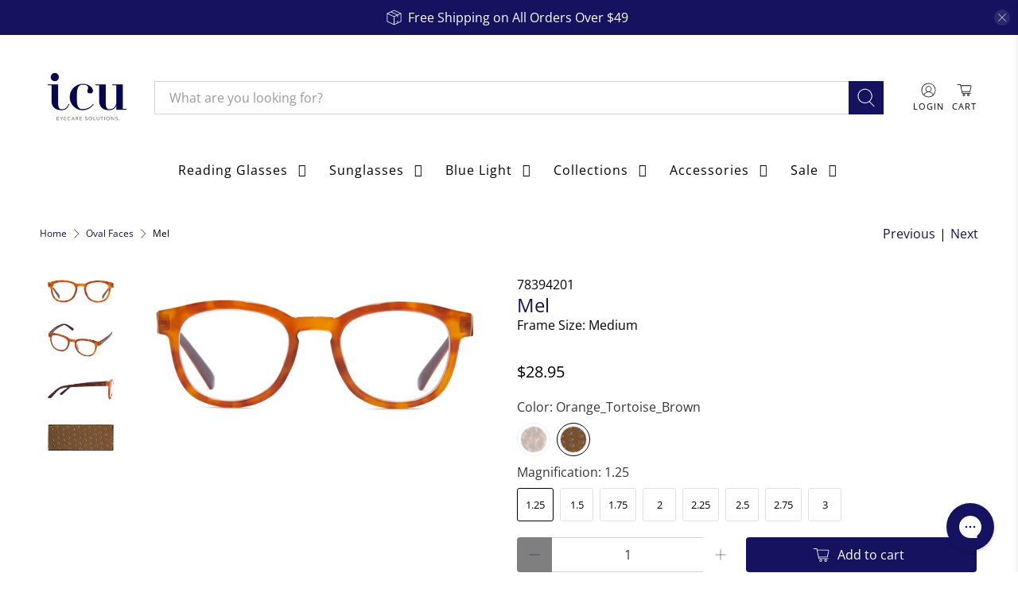

--- FILE ---
content_type: text/html; charset=utf-8
request_url: https://icueyewear.com/collections/oval-faces/products/mel
body_size: 81728
content:


 <!doctype html>
<html class="no-js no-touch" lang="en">
<head> <script>
    window.Store = window.Store || {};
    window.Store.id = 5861015655;</script> <meta charset="utf-8"> <meta http-equiv="cleartype" content="on"> <meta name="robots" content="index,follow"> <meta name="viewport" content="width=device-width,initial-scale=1"> <meta name="theme-color" content="#ffffff"> <link rel="canonical" href="https://icueyewear.com/products/mel"><title>ICU Eyewear - Mel Reading Glasses - ICU Eyecare Solutions</title> <!-- DNS prefetches --> <link rel="dns-prefetch" href="https://cdn.shopify.com"> <link rel="dns-prefetch" href="https://fonts.shopify.com"> <link rel="dns-prefetch" href="https://monorail-edge.shopifysvc.com"> <link rel="dns-prefetch" href="https://ajax.googleapis.com"> <!-- Preconnects --> <link rel="preconnect" href="https://cdn.shopify.com" crossorigin> <link rel="preconnect" href="https://fonts.shopify.com" crossorigin> <link rel="preconnect" href="https://monorail-edge.shopifysvc.com"> <link rel="preconnect" href="https://ajax.googleapis.com"> <!-- Preloads --> <!-- Preload CSS --> <link rel="preload" href="//icueyewear.com/cdn/shop/t/136/assets/fancybox.css?v=30466120580444283401717707981" as="style"> <link rel="preload" href="//icueyewear.com/cdn/shop/t/136/assets/styles.css?v=53560918740781333841751931950" as="style"> <!-- Preload JS --> <link rel="preload" href="https://ajax.googleapis.com/ajax/libs/jquery/3.6.0/jquery.min.js" as="script"> <link rel="preload" href="//icueyewear.com/cdn/shop/t/136/assets/vendors.js?v=81390588734714311721717707981" as="script"> <link rel="preload" href="//icueyewear.com/cdn/shop/t/136/assets/utilities.js?v=17547107198205258051717707981" as="script"> <link rel="preload" href="//icueyewear.com/cdn/shop/t/136/assets/app.js?v=157226998940186471041717707981" as="script"> <!-- CSS for Flex --> <link rel="stylesheet" href="//icueyewear.com/cdn/shop/t/136/assets/fancybox.css?v=30466120580444283401717707981"> <link rel="stylesheet" href="//icueyewear.com/cdn/shop/t/136/assets/styles.css?v=53560918740781333841751931950"> <script>
    window.PXUTheme = window.PXUTheme || {};
    window.PXUTheme.version = '5.1.1';
    window.PXUTheme.name = 'Flex';</script> <script>
    

window.PXUTheme = window.PXUTheme || {};


window.PXUTheme.info = {
  name: 'Flex',
  version: '3.0.0'
}


window.PXUTheme.currency = {};
window.PXUTheme.currency.show_multiple_currencies = null;
window.PXUTheme.currency.presentment_currency = "USD";
window.PXUTheme.currency.default_currency = "USD";
window.PXUTheme.currency.display_format = null;
window.PXUTheme.currency.money_format = "";
window.PXUTheme.currency.money_format_no_currency = "${{amount}}";
window.PXUTheme.currency.money_format_currency = "${{amount}} USD";
window.PXUTheme.currency.native_multi_currency = false;
window.PXUTheme.currency.iso_code = "USD";
window.PXUTheme.currency.symbol = "$";



window.PXUTheme.allCountryOptionTags = "\u003coption value=\"United States\" data-provinces=\"[[\u0026quot;Alabama\u0026quot;,\u0026quot;Alabama\u0026quot;],[\u0026quot;Alaska\u0026quot;,\u0026quot;Alaska\u0026quot;],[\u0026quot;American Samoa\u0026quot;,\u0026quot;American Samoa\u0026quot;],[\u0026quot;Arizona\u0026quot;,\u0026quot;Arizona\u0026quot;],[\u0026quot;Arkansas\u0026quot;,\u0026quot;Arkansas\u0026quot;],[\u0026quot;Armed Forces Americas\u0026quot;,\u0026quot;Armed Forces Americas\u0026quot;],[\u0026quot;Armed Forces Europe\u0026quot;,\u0026quot;Armed Forces Europe\u0026quot;],[\u0026quot;Armed Forces Pacific\u0026quot;,\u0026quot;Armed Forces Pacific\u0026quot;],[\u0026quot;California\u0026quot;,\u0026quot;California\u0026quot;],[\u0026quot;Colorado\u0026quot;,\u0026quot;Colorado\u0026quot;],[\u0026quot;Connecticut\u0026quot;,\u0026quot;Connecticut\u0026quot;],[\u0026quot;Delaware\u0026quot;,\u0026quot;Delaware\u0026quot;],[\u0026quot;District of Columbia\u0026quot;,\u0026quot;Washington DC\u0026quot;],[\u0026quot;Federated States of Micronesia\u0026quot;,\u0026quot;Micronesia\u0026quot;],[\u0026quot;Florida\u0026quot;,\u0026quot;Florida\u0026quot;],[\u0026quot;Georgia\u0026quot;,\u0026quot;Georgia\u0026quot;],[\u0026quot;Guam\u0026quot;,\u0026quot;Guam\u0026quot;],[\u0026quot;Hawaii\u0026quot;,\u0026quot;Hawaii\u0026quot;],[\u0026quot;Idaho\u0026quot;,\u0026quot;Idaho\u0026quot;],[\u0026quot;Illinois\u0026quot;,\u0026quot;Illinois\u0026quot;],[\u0026quot;Indiana\u0026quot;,\u0026quot;Indiana\u0026quot;],[\u0026quot;Iowa\u0026quot;,\u0026quot;Iowa\u0026quot;],[\u0026quot;Kansas\u0026quot;,\u0026quot;Kansas\u0026quot;],[\u0026quot;Kentucky\u0026quot;,\u0026quot;Kentucky\u0026quot;],[\u0026quot;Louisiana\u0026quot;,\u0026quot;Louisiana\u0026quot;],[\u0026quot;Maine\u0026quot;,\u0026quot;Maine\u0026quot;],[\u0026quot;Marshall Islands\u0026quot;,\u0026quot;Marshall Islands\u0026quot;],[\u0026quot;Maryland\u0026quot;,\u0026quot;Maryland\u0026quot;],[\u0026quot;Massachusetts\u0026quot;,\u0026quot;Massachusetts\u0026quot;],[\u0026quot;Michigan\u0026quot;,\u0026quot;Michigan\u0026quot;],[\u0026quot;Minnesota\u0026quot;,\u0026quot;Minnesota\u0026quot;],[\u0026quot;Mississippi\u0026quot;,\u0026quot;Mississippi\u0026quot;],[\u0026quot;Missouri\u0026quot;,\u0026quot;Missouri\u0026quot;],[\u0026quot;Montana\u0026quot;,\u0026quot;Montana\u0026quot;],[\u0026quot;Nebraska\u0026quot;,\u0026quot;Nebraska\u0026quot;],[\u0026quot;Nevada\u0026quot;,\u0026quot;Nevada\u0026quot;],[\u0026quot;New Hampshire\u0026quot;,\u0026quot;New Hampshire\u0026quot;],[\u0026quot;New Jersey\u0026quot;,\u0026quot;New Jersey\u0026quot;],[\u0026quot;New Mexico\u0026quot;,\u0026quot;New Mexico\u0026quot;],[\u0026quot;New York\u0026quot;,\u0026quot;New York\u0026quot;],[\u0026quot;North Carolina\u0026quot;,\u0026quot;North Carolina\u0026quot;],[\u0026quot;North Dakota\u0026quot;,\u0026quot;North Dakota\u0026quot;],[\u0026quot;Northern Mariana Islands\u0026quot;,\u0026quot;Northern Mariana Islands\u0026quot;],[\u0026quot;Ohio\u0026quot;,\u0026quot;Ohio\u0026quot;],[\u0026quot;Oklahoma\u0026quot;,\u0026quot;Oklahoma\u0026quot;],[\u0026quot;Oregon\u0026quot;,\u0026quot;Oregon\u0026quot;],[\u0026quot;Palau\u0026quot;,\u0026quot;Palau\u0026quot;],[\u0026quot;Pennsylvania\u0026quot;,\u0026quot;Pennsylvania\u0026quot;],[\u0026quot;Puerto Rico\u0026quot;,\u0026quot;Puerto Rico\u0026quot;],[\u0026quot;Rhode Island\u0026quot;,\u0026quot;Rhode Island\u0026quot;],[\u0026quot;South Carolina\u0026quot;,\u0026quot;South Carolina\u0026quot;],[\u0026quot;South Dakota\u0026quot;,\u0026quot;South Dakota\u0026quot;],[\u0026quot;Tennessee\u0026quot;,\u0026quot;Tennessee\u0026quot;],[\u0026quot;Texas\u0026quot;,\u0026quot;Texas\u0026quot;],[\u0026quot;Utah\u0026quot;,\u0026quot;Utah\u0026quot;],[\u0026quot;Vermont\u0026quot;,\u0026quot;Vermont\u0026quot;],[\u0026quot;Virgin Islands\u0026quot;,\u0026quot;U.S. Virgin Islands\u0026quot;],[\u0026quot;Virginia\u0026quot;,\u0026quot;Virginia\u0026quot;],[\u0026quot;Washington\u0026quot;,\u0026quot;Washington\u0026quot;],[\u0026quot;West Virginia\u0026quot;,\u0026quot;West Virginia\u0026quot;],[\u0026quot;Wisconsin\u0026quot;,\u0026quot;Wisconsin\u0026quot;],[\u0026quot;Wyoming\u0026quot;,\u0026quot;Wyoming\u0026quot;]]\"\u003eUnited States\u003c\/option\u003e\n\u003coption value=\"---\" data-provinces=\"[]\"\u003e---\u003c\/option\u003e\n\u003coption value=\"Afghanistan\" data-provinces=\"[]\"\u003eAfghanistan\u003c\/option\u003e\n\u003coption value=\"Aland Islands\" data-provinces=\"[]\"\u003eÅland Islands\u003c\/option\u003e\n\u003coption value=\"Albania\" data-provinces=\"[]\"\u003eAlbania\u003c\/option\u003e\n\u003coption value=\"Algeria\" data-provinces=\"[]\"\u003eAlgeria\u003c\/option\u003e\n\u003coption value=\"Andorra\" data-provinces=\"[]\"\u003eAndorra\u003c\/option\u003e\n\u003coption value=\"Angola\" data-provinces=\"[]\"\u003eAngola\u003c\/option\u003e\n\u003coption value=\"Anguilla\" data-provinces=\"[]\"\u003eAnguilla\u003c\/option\u003e\n\u003coption value=\"Antigua And Barbuda\" data-provinces=\"[]\"\u003eAntigua \u0026 Barbuda\u003c\/option\u003e\n\u003coption value=\"Argentina\" data-provinces=\"[[\u0026quot;Buenos Aires\u0026quot;,\u0026quot;Buenos Aires Province\u0026quot;],[\u0026quot;Catamarca\u0026quot;,\u0026quot;Catamarca\u0026quot;],[\u0026quot;Chaco\u0026quot;,\u0026quot;Chaco\u0026quot;],[\u0026quot;Chubut\u0026quot;,\u0026quot;Chubut\u0026quot;],[\u0026quot;Ciudad Autónoma de Buenos Aires\u0026quot;,\u0026quot;Buenos Aires (Autonomous City)\u0026quot;],[\u0026quot;Corrientes\u0026quot;,\u0026quot;Corrientes\u0026quot;],[\u0026quot;Córdoba\u0026quot;,\u0026quot;Córdoba\u0026quot;],[\u0026quot;Entre Ríos\u0026quot;,\u0026quot;Entre Ríos\u0026quot;],[\u0026quot;Formosa\u0026quot;,\u0026quot;Formosa\u0026quot;],[\u0026quot;Jujuy\u0026quot;,\u0026quot;Jujuy\u0026quot;],[\u0026quot;La Pampa\u0026quot;,\u0026quot;La Pampa\u0026quot;],[\u0026quot;La Rioja\u0026quot;,\u0026quot;La Rioja\u0026quot;],[\u0026quot;Mendoza\u0026quot;,\u0026quot;Mendoza\u0026quot;],[\u0026quot;Misiones\u0026quot;,\u0026quot;Misiones\u0026quot;],[\u0026quot;Neuquén\u0026quot;,\u0026quot;Neuquén\u0026quot;],[\u0026quot;Río Negro\u0026quot;,\u0026quot;Río Negro\u0026quot;],[\u0026quot;Salta\u0026quot;,\u0026quot;Salta\u0026quot;],[\u0026quot;San Juan\u0026quot;,\u0026quot;San Juan\u0026quot;],[\u0026quot;San Luis\u0026quot;,\u0026quot;San Luis\u0026quot;],[\u0026quot;Santa Cruz\u0026quot;,\u0026quot;Santa Cruz\u0026quot;],[\u0026quot;Santa Fe\u0026quot;,\u0026quot;Santa Fe\u0026quot;],[\u0026quot;Santiago Del Estero\u0026quot;,\u0026quot;Santiago del Estero\u0026quot;],[\u0026quot;Tierra Del Fuego\u0026quot;,\u0026quot;Tierra del Fuego\u0026quot;],[\u0026quot;Tucumán\u0026quot;,\u0026quot;Tucumán\u0026quot;]]\"\u003eArgentina\u003c\/option\u003e\n\u003coption value=\"Armenia\" data-provinces=\"[]\"\u003eArmenia\u003c\/option\u003e\n\u003coption value=\"Aruba\" data-provinces=\"[]\"\u003eAruba\u003c\/option\u003e\n\u003coption value=\"Ascension Island\" data-provinces=\"[]\"\u003eAscension Island\u003c\/option\u003e\n\u003coption value=\"Australia\" data-provinces=\"[[\u0026quot;Australian Capital Territory\u0026quot;,\u0026quot;Australian Capital Territory\u0026quot;],[\u0026quot;New South Wales\u0026quot;,\u0026quot;New South Wales\u0026quot;],[\u0026quot;Northern Territory\u0026quot;,\u0026quot;Northern Territory\u0026quot;],[\u0026quot;Queensland\u0026quot;,\u0026quot;Queensland\u0026quot;],[\u0026quot;South Australia\u0026quot;,\u0026quot;South Australia\u0026quot;],[\u0026quot;Tasmania\u0026quot;,\u0026quot;Tasmania\u0026quot;],[\u0026quot;Victoria\u0026quot;,\u0026quot;Victoria\u0026quot;],[\u0026quot;Western Australia\u0026quot;,\u0026quot;Western Australia\u0026quot;]]\"\u003eAustralia\u003c\/option\u003e\n\u003coption value=\"Austria\" data-provinces=\"[]\"\u003eAustria\u003c\/option\u003e\n\u003coption value=\"Azerbaijan\" data-provinces=\"[]\"\u003eAzerbaijan\u003c\/option\u003e\n\u003coption value=\"Bahamas\" data-provinces=\"[]\"\u003eBahamas\u003c\/option\u003e\n\u003coption value=\"Bahrain\" data-provinces=\"[]\"\u003eBahrain\u003c\/option\u003e\n\u003coption value=\"Bangladesh\" data-provinces=\"[]\"\u003eBangladesh\u003c\/option\u003e\n\u003coption value=\"Barbados\" data-provinces=\"[]\"\u003eBarbados\u003c\/option\u003e\n\u003coption value=\"Belarus\" data-provinces=\"[]\"\u003eBelarus\u003c\/option\u003e\n\u003coption value=\"Belgium\" data-provinces=\"[]\"\u003eBelgium\u003c\/option\u003e\n\u003coption value=\"Belize\" data-provinces=\"[]\"\u003eBelize\u003c\/option\u003e\n\u003coption value=\"Benin\" data-provinces=\"[]\"\u003eBenin\u003c\/option\u003e\n\u003coption value=\"Bermuda\" data-provinces=\"[]\"\u003eBermuda\u003c\/option\u003e\n\u003coption value=\"Bhutan\" data-provinces=\"[]\"\u003eBhutan\u003c\/option\u003e\n\u003coption value=\"Bolivia\" data-provinces=\"[]\"\u003eBolivia\u003c\/option\u003e\n\u003coption value=\"Bosnia And Herzegovina\" data-provinces=\"[]\"\u003eBosnia \u0026 Herzegovina\u003c\/option\u003e\n\u003coption value=\"Botswana\" data-provinces=\"[]\"\u003eBotswana\u003c\/option\u003e\n\u003coption value=\"Brazil\" data-provinces=\"[[\u0026quot;Acre\u0026quot;,\u0026quot;Acre\u0026quot;],[\u0026quot;Alagoas\u0026quot;,\u0026quot;Alagoas\u0026quot;],[\u0026quot;Amapá\u0026quot;,\u0026quot;Amapá\u0026quot;],[\u0026quot;Amazonas\u0026quot;,\u0026quot;Amazonas\u0026quot;],[\u0026quot;Bahia\u0026quot;,\u0026quot;Bahia\u0026quot;],[\u0026quot;Ceará\u0026quot;,\u0026quot;Ceará\u0026quot;],[\u0026quot;Distrito Federal\u0026quot;,\u0026quot;Federal District\u0026quot;],[\u0026quot;Espírito Santo\u0026quot;,\u0026quot;Espírito Santo\u0026quot;],[\u0026quot;Goiás\u0026quot;,\u0026quot;Goiás\u0026quot;],[\u0026quot;Maranhão\u0026quot;,\u0026quot;Maranhão\u0026quot;],[\u0026quot;Mato Grosso\u0026quot;,\u0026quot;Mato Grosso\u0026quot;],[\u0026quot;Mato Grosso do Sul\u0026quot;,\u0026quot;Mato Grosso do Sul\u0026quot;],[\u0026quot;Minas Gerais\u0026quot;,\u0026quot;Minas Gerais\u0026quot;],[\u0026quot;Paraná\u0026quot;,\u0026quot;Paraná\u0026quot;],[\u0026quot;Paraíba\u0026quot;,\u0026quot;Paraíba\u0026quot;],[\u0026quot;Pará\u0026quot;,\u0026quot;Pará\u0026quot;],[\u0026quot;Pernambuco\u0026quot;,\u0026quot;Pernambuco\u0026quot;],[\u0026quot;Piauí\u0026quot;,\u0026quot;Piauí\u0026quot;],[\u0026quot;Rio Grande do Norte\u0026quot;,\u0026quot;Rio Grande do Norte\u0026quot;],[\u0026quot;Rio Grande do Sul\u0026quot;,\u0026quot;Rio Grande do Sul\u0026quot;],[\u0026quot;Rio de Janeiro\u0026quot;,\u0026quot;Rio de Janeiro\u0026quot;],[\u0026quot;Rondônia\u0026quot;,\u0026quot;Rondônia\u0026quot;],[\u0026quot;Roraima\u0026quot;,\u0026quot;Roraima\u0026quot;],[\u0026quot;Santa Catarina\u0026quot;,\u0026quot;Santa Catarina\u0026quot;],[\u0026quot;Sergipe\u0026quot;,\u0026quot;Sergipe\u0026quot;],[\u0026quot;São Paulo\u0026quot;,\u0026quot;São Paulo\u0026quot;],[\u0026quot;Tocantins\u0026quot;,\u0026quot;Tocantins\u0026quot;]]\"\u003eBrazil\u003c\/option\u003e\n\u003coption value=\"British Indian Ocean Territory\" data-provinces=\"[]\"\u003eBritish Indian Ocean Territory\u003c\/option\u003e\n\u003coption value=\"Virgin Islands, British\" data-provinces=\"[]\"\u003eBritish Virgin Islands\u003c\/option\u003e\n\u003coption value=\"Brunei\" data-provinces=\"[]\"\u003eBrunei\u003c\/option\u003e\n\u003coption value=\"Bulgaria\" data-provinces=\"[]\"\u003eBulgaria\u003c\/option\u003e\n\u003coption value=\"Burkina Faso\" data-provinces=\"[]\"\u003eBurkina Faso\u003c\/option\u003e\n\u003coption value=\"Burundi\" data-provinces=\"[]\"\u003eBurundi\u003c\/option\u003e\n\u003coption value=\"Cambodia\" data-provinces=\"[]\"\u003eCambodia\u003c\/option\u003e\n\u003coption value=\"Republic of Cameroon\" data-provinces=\"[]\"\u003eCameroon\u003c\/option\u003e\n\u003coption value=\"Canada\" data-provinces=\"[[\u0026quot;Alberta\u0026quot;,\u0026quot;Alberta\u0026quot;],[\u0026quot;British Columbia\u0026quot;,\u0026quot;British Columbia\u0026quot;],[\u0026quot;Manitoba\u0026quot;,\u0026quot;Manitoba\u0026quot;],[\u0026quot;New Brunswick\u0026quot;,\u0026quot;New Brunswick\u0026quot;],[\u0026quot;Newfoundland and Labrador\u0026quot;,\u0026quot;Newfoundland and Labrador\u0026quot;],[\u0026quot;Northwest Territories\u0026quot;,\u0026quot;Northwest Territories\u0026quot;],[\u0026quot;Nova Scotia\u0026quot;,\u0026quot;Nova Scotia\u0026quot;],[\u0026quot;Nunavut\u0026quot;,\u0026quot;Nunavut\u0026quot;],[\u0026quot;Ontario\u0026quot;,\u0026quot;Ontario\u0026quot;],[\u0026quot;Prince Edward Island\u0026quot;,\u0026quot;Prince Edward Island\u0026quot;],[\u0026quot;Quebec\u0026quot;,\u0026quot;Quebec\u0026quot;],[\u0026quot;Saskatchewan\u0026quot;,\u0026quot;Saskatchewan\u0026quot;],[\u0026quot;Yukon\u0026quot;,\u0026quot;Yukon\u0026quot;]]\"\u003eCanada\u003c\/option\u003e\n\u003coption value=\"Cape Verde\" data-provinces=\"[]\"\u003eCape Verde\u003c\/option\u003e\n\u003coption value=\"Caribbean Netherlands\" data-provinces=\"[]\"\u003eCaribbean Netherlands\u003c\/option\u003e\n\u003coption value=\"Cayman Islands\" data-provinces=\"[]\"\u003eCayman Islands\u003c\/option\u003e\n\u003coption value=\"Central African Republic\" data-provinces=\"[]\"\u003eCentral African Republic\u003c\/option\u003e\n\u003coption value=\"Chad\" data-provinces=\"[]\"\u003eChad\u003c\/option\u003e\n\u003coption value=\"Chile\" data-provinces=\"[[\u0026quot;Antofagasta\u0026quot;,\u0026quot;Antofagasta\u0026quot;],[\u0026quot;Araucanía\u0026quot;,\u0026quot;Araucanía\u0026quot;],[\u0026quot;Arica and Parinacota\u0026quot;,\u0026quot;Arica y Parinacota\u0026quot;],[\u0026quot;Atacama\u0026quot;,\u0026quot;Atacama\u0026quot;],[\u0026quot;Aysén\u0026quot;,\u0026quot;Aysén\u0026quot;],[\u0026quot;Biobío\u0026quot;,\u0026quot;Bío Bío\u0026quot;],[\u0026quot;Coquimbo\u0026quot;,\u0026quot;Coquimbo\u0026quot;],[\u0026quot;Los Lagos\u0026quot;,\u0026quot;Los Lagos\u0026quot;],[\u0026quot;Los Ríos\u0026quot;,\u0026quot;Los Ríos\u0026quot;],[\u0026quot;Magallanes\u0026quot;,\u0026quot;Magallanes Region\u0026quot;],[\u0026quot;Maule\u0026quot;,\u0026quot;Maule\u0026quot;],[\u0026quot;O\u0026#39;Higgins\u0026quot;,\u0026quot;Libertador General Bernardo O’Higgins\u0026quot;],[\u0026quot;Santiago\u0026quot;,\u0026quot;Santiago Metropolitan\u0026quot;],[\u0026quot;Tarapacá\u0026quot;,\u0026quot;Tarapacá\u0026quot;],[\u0026quot;Valparaíso\u0026quot;,\u0026quot;Valparaíso\u0026quot;],[\u0026quot;Ñuble\u0026quot;,\u0026quot;Ñuble\u0026quot;]]\"\u003eChile\u003c\/option\u003e\n\u003coption value=\"China\" data-provinces=\"[[\u0026quot;Anhui\u0026quot;,\u0026quot;Anhui\u0026quot;],[\u0026quot;Beijing\u0026quot;,\u0026quot;Beijing\u0026quot;],[\u0026quot;Chongqing\u0026quot;,\u0026quot;Chongqing\u0026quot;],[\u0026quot;Fujian\u0026quot;,\u0026quot;Fujian\u0026quot;],[\u0026quot;Gansu\u0026quot;,\u0026quot;Gansu\u0026quot;],[\u0026quot;Guangdong\u0026quot;,\u0026quot;Guangdong\u0026quot;],[\u0026quot;Guangxi\u0026quot;,\u0026quot;Guangxi\u0026quot;],[\u0026quot;Guizhou\u0026quot;,\u0026quot;Guizhou\u0026quot;],[\u0026quot;Hainan\u0026quot;,\u0026quot;Hainan\u0026quot;],[\u0026quot;Hebei\u0026quot;,\u0026quot;Hebei\u0026quot;],[\u0026quot;Heilongjiang\u0026quot;,\u0026quot;Heilongjiang\u0026quot;],[\u0026quot;Henan\u0026quot;,\u0026quot;Henan\u0026quot;],[\u0026quot;Hubei\u0026quot;,\u0026quot;Hubei\u0026quot;],[\u0026quot;Hunan\u0026quot;,\u0026quot;Hunan\u0026quot;],[\u0026quot;Inner Mongolia\u0026quot;,\u0026quot;Inner Mongolia\u0026quot;],[\u0026quot;Jiangsu\u0026quot;,\u0026quot;Jiangsu\u0026quot;],[\u0026quot;Jiangxi\u0026quot;,\u0026quot;Jiangxi\u0026quot;],[\u0026quot;Jilin\u0026quot;,\u0026quot;Jilin\u0026quot;],[\u0026quot;Liaoning\u0026quot;,\u0026quot;Liaoning\u0026quot;],[\u0026quot;Ningxia\u0026quot;,\u0026quot;Ningxia\u0026quot;],[\u0026quot;Qinghai\u0026quot;,\u0026quot;Qinghai\u0026quot;],[\u0026quot;Shaanxi\u0026quot;,\u0026quot;Shaanxi\u0026quot;],[\u0026quot;Shandong\u0026quot;,\u0026quot;Shandong\u0026quot;],[\u0026quot;Shanghai\u0026quot;,\u0026quot;Shanghai\u0026quot;],[\u0026quot;Shanxi\u0026quot;,\u0026quot;Shanxi\u0026quot;],[\u0026quot;Sichuan\u0026quot;,\u0026quot;Sichuan\u0026quot;],[\u0026quot;Tianjin\u0026quot;,\u0026quot;Tianjin\u0026quot;],[\u0026quot;Xinjiang\u0026quot;,\u0026quot;Xinjiang\u0026quot;],[\u0026quot;Xizang\u0026quot;,\u0026quot;Tibet\u0026quot;],[\u0026quot;Yunnan\u0026quot;,\u0026quot;Yunnan\u0026quot;],[\u0026quot;Zhejiang\u0026quot;,\u0026quot;Zhejiang\u0026quot;]]\"\u003eChina\u003c\/option\u003e\n\u003coption value=\"Christmas Island\" data-provinces=\"[]\"\u003eChristmas Island\u003c\/option\u003e\n\u003coption value=\"Cocos (Keeling) Islands\" data-provinces=\"[]\"\u003eCocos (Keeling) Islands\u003c\/option\u003e\n\u003coption value=\"Colombia\" data-provinces=\"[[\u0026quot;Amazonas\u0026quot;,\u0026quot;Amazonas\u0026quot;],[\u0026quot;Antioquia\u0026quot;,\u0026quot;Antioquia\u0026quot;],[\u0026quot;Arauca\u0026quot;,\u0026quot;Arauca\u0026quot;],[\u0026quot;Atlántico\u0026quot;,\u0026quot;Atlántico\u0026quot;],[\u0026quot;Bogotá, D.C.\u0026quot;,\u0026quot;Capital District\u0026quot;],[\u0026quot;Bolívar\u0026quot;,\u0026quot;Bolívar\u0026quot;],[\u0026quot;Boyacá\u0026quot;,\u0026quot;Boyacá\u0026quot;],[\u0026quot;Caldas\u0026quot;,\u0026quot;Caldas\u0026quot;],[\u0026quot;Caquetá\u0026quot;,\u0026quot;Caquetá\u0026quot;],[\u0026quot;Casanare\u0026quot;,\u0026quot;Casanare\u0026quot;],[\u0026quot;Cauca\u0026quot;,\u0026quot;Cauca\u0026quot;],[\u0026quot;Cesar\u0026quot;,\u0026quot;Cesar\u0026quot;],[\u0026quot;Chocó\u0026quot;,\u0026quot;Chocó\u0026quot;],[\u0026quot;Cundinamarca\u0026quot;,\u0026quot;Cundinamarca\u0026quot;],[\u0026quot;Córdoba\u0026quot;,\u0026quot;Córdoba\u0026quot;],[\u0026quot;Guainía\u0026quot;,\u0026quot;Guainía\u0026quot;],[\u0026quot;Guaviare\u0026quot;,\u0026quot;Guaviare\u0026quot;],[\u0026quot;Huila\u0026quot;,\u0026quot;Huila\u0026quot;],[\u0026quot;La Guajira\u0026quot;,\u0026quot;La Guajira\u0026quot;],[\u0026quot;Magdalena\u0026quot;,\u0026quot;Magdalena\u0026quot;],[\u0026quot;Meta\u0026quot;,\u0026quot;Meta\u0026quot;],[\u0026quot;Nariño\u0026quot;,\u0026quot;Nariño\u0026quot;],[\u0026quot;Norte de Santander\u0026quot;,\u0026quot;Norte de Santander\u0026quot;],[\u0026quot;Putumayo\u0026quot;,\u0026quot;Putumayo\u0026quot;],[\u0026quot;Quindío\u0026quot;,\u0026quot;Quindío\u0026quot;],[\u0026quot;Risaralda\u0026quot;,\u0026quot;Risaralda\u0026quot;],[\u0026quot;San Andrés, Providencia y Santa Catalina\u0026quot;,\u0026quot;San Andrés \\u0026 Providencia\u0026quot;],[\u0026quot;Santander\u0026quot;,\u0026quot;Santander\u0026quot;],[\u0026quot;Sucre\u0026quot;,\u0026quot;Sucre\u0026quot;],[\u0026quot;Tolima\u0026quot;,\u0026quot;Tolima\u0026quot;],[\u0026quot;Valle del Cauca\u0026quot;,\u0026quot;Valle del Cauca\u0026quot;],[\u0026quot;Vaupés\u0026quot;,\u0026quot;Vaupés\u0026quot;],[\u0026quot;Vichada\u0026quot;,\u0026quot;Vichada\u0026quot;]]\"\u003eColombia\u003c\/option\u003e\n\u003coption value=\"Comoros\" data-provinces=\"[]\"\u003eComoros\u003c\/option\u003e\n\u003coption value=\"Congo\" data-provinces=\"[]\"\u003eCongo - Brazzaville\u003c\/option\u003e\n\u003coption value=\"Congo, The Democratic Republic Of The\" data-provinces=\"[]\"\u003eCongo - Kinshasa\u003c\/option\u003e\n\u003coption value=\"Cook Islands\" data-provinces=\"[]\"\u003eCook Islands\u003c\/option\u003e\n\u003coption value=\"Costa Rica\" data-provinces=\"[[\u0026quot;Alajuela\u0026quot;,\u0026quot;Alajuela\u0026quot;],[\u0026quot;Cartago\u0026quot;,\u0026quot;Cartago\u0026quot;],[\u0026quot;Guanacaste\u0026quot;,\u0026quot;Guanacaste\u0026quot;],[\u0026quot;Heredia\u0026quot;,\u0026quot;Heredia\u0026quot;],[\u0026quot;Limón\u0026quot;,\u0026quot;Limón\u0026quot;],[\u0026quot;Puntarenas\u0026quot;,\u0026quot;Puntarenas\u0026quot;],[\u0026quot;San José\u0026quot;,\u0026quot;San José\u0026quot;]]\"\u003eCosta Rica\u003c\/option\u003e\n\u003coption value=\"Croatia\" data-provinces=\"[]\"\u003eCroatia\u003c\/option\u003e\n\u003coption value=\"Curaçao\" data-provinces=\"[]\"\u003eCuraçao\u003c\/option\u003e\n\u003coption value=\"Cyprus\" data-provinces=\"[]\"\u003eCyprus\u003c\/option\u003e\n\u003coption value=\"Czech Republic\" data-provinces=\"[]\"\u003eCzechia\u003c\/option\u003e\n\u003coption value=\"Côte d'Ivoire\" data-provinces=\"[]\"\u003eCôte d’Ivoire\u003c\/option\u003e\n\u003coption value=\"Denmark\" data-provinces=\"[]\"\u003eDenmark\u003c\/option\u003e\n\u003coption value=\"Djibouti\" data-provinces=\"[]\"\u003eDjibouti\u003c\/option\u003e\n\u003coption value=\"Dominica\" data-provinces=\"[]\"\u003eDominica\u003c\/option\u003e\n\u003coption value=\"Dominican Republic\" data-provinces=\"[]\"\u003eDominican Republic\u003c\/option\u003e\n\u003coption value=\"Ecuador\" data-provinces=\"[]\"\u003eEcuador\u003c\/option\u003e\n\u003coption value=\"Egypt\" data-provinces=\"[[\u0026quot;6th of October\u0026quot;,\u0026quot;6th of October\u0026quot;],[\u0026quot;Al Sharqia\u0026quot;,\u0026quot;Al Sharqia\u0026quot;],[\u0026quot;Alexandria\u0026quot;,\u0026quot;Alexandria\u0026quot;],[\u0026quot;Aswan\u0026quot;,\u0026quot;Aswan\u0026quot;],[\u0026quot;Asyut\u0026quot;,\u0026quot;Asyut\u0026quot;],[\u0026quot;Beheira\u0026quot;,\u0026quot;Beheira\u0026quot;],[\u0026quot;Beni Suef\u0026quot;,\u0026quot;Beni Suef\u0026quot;],[\u0026quot;Cairo\u0026quot;,\u0026quot;Cairo\u0026quot;],[\u0026quot;Dakahlia\u0026quot;,\u0026quot;Dakahlia\u0026quot;],[\u0026quot;Damietta\u0026quot;,\u0026quot;Damietta\u0026quot;],[\u0026quot;Faiyum\u0026quot;,\u0026quot;Faiyum\u0026quot;],[\u0026quot;Gharbia\u0026quot;,\u0026quot;Gharbia\u0026quot;],[\u0026quot;Giza\u0026quot;,\u0026quot;Giza\u0026quot;],[\u0026quot;Helwan\u0026quot;,\u0026quot;Helwan\u0026quot;],[\u0026quot;Ismailia\u0026quot;,\u0026quot;Ismailia\u0026quot;],[\u0026quot;Kafr el-Sheikh\u0026quot;,\u0026quot;Kafr el-Sheikh\u0026quot;],[\u0026quot;Luxor\u0026quot;,\u0026quot;Luxor\u0026quot;],[\u0026quot;Matrouh\u0026quot;,\u0026quot;Matrouh\u0026quot;],[\u0026quot;Minya\u0026quot;,\u0026quot;Minya\u0026quot;],[\u0026quot;Monufia\u0026quot;,\u0026quot;Monufia\u0026quot;],[\u0026quot;New Valley\u0026quot;,\u0026quot;New Valley\u0026quot;],[\u0026quot;North Sinai\u0026quot;,\u0026quot;North Sinai\u0026quot;],[\u0026quot;Port Said\u0026quot;,\u0026quot;Port Said\u0026quot;],[\u0026quot;Qalyubia\u0026quot;,\u0026quot;Qalyubia\u0026quot;],[\u0026quot;Qena\u0026quot;,\u0026quot;Qena\u0026quot;],[\u0026quot;Red Sea\u0026quot;,\u0026quot;Red Sea\u0026quot;],[\u0026quot;Sohag\u0026quot;,\u0026quot;Sohag\u0026quot;],[\u0026quot;South Sinai\u0026quot;,\u0026quot;South Sinai\u0026quot;],[\u0026quot;Suez\u0026quot;,\u0026quot;Suez\u0026quot;]]\"\u003eEgypt\u003c\/option\u003e\n\u003coption value=\"El Salvador\" data-provinces=\"[[\u0026quot;Ahuachapán\u0026quot;,\u0026quot;Ahuachapán\u0026quot;],[\u0026quot;Cabañas\u0026quot;,\u0026quot;Cabañas\u0026quot;],[\u0026quot;Chalatenango\u0026quot;,\u0026quot;Chalatenango\u0026quot;],[\u0026quot;Cuscatlán\u0026quot;,\u0026quot;Cuscatlán\u0026quot;],[\u0026quot;La Libertad\u0026quot;,\u0026quot;La Libertad\u0026quot;],[\u0026quot;La Paz\u0026quot;,\u0026quot;La Paz\u0026quot;],[\u0026quot;La Unión\u0026quot;,\u0026quot;La Unión\u0026quot;],[\u0026quot;Morazán\u0026quot;,\u0026quot;Morazán\u0026quot;],[\u0026quot;San Miguel\u0026quot;,\u0026quot;San Miguel\u0026quot;],[\u0026quot;San Salvador\u0026quot;,\u0026quot;San Salvador\u0026quot;],[\u0026quot;San Vicente\u0026quot;,\u0026quot;San Vicente\u0026quot;],[\u0026quot;Santa Ana\u0026quot;,\u0026quot;Santa Ana\u0026quot;],[\u0026quot;Sonsonate\u0026quot;,\u0026quot;Sonsonate\u0026quot;],[\u0026quot;Usulután\u0026quot;,\u0026quot;Usulután\u0026quot;]]\"\u003eEl Salvador\u003c\/option\u003e\n\u003coption value=\"Equatorial Guinea\" data-provinces=\"[]\"\u003eEquatorial Guinea\u003c\/option\u003e\n\u003coption value=\"Eritrea\" data-provinces=\"[]\"\u003eEritrea\u003c\/option\u003e\n\u003coption value=\"Estonia\" data-provinces=\"[]\"\u003eEstonia\u003c\/option\u003e\n\u003coption value=\"Eswatini\" data-provinces=\"[]\"\u003eEswatini\u003c\/option\u003e\n\u003coption value=\"Ethiopia\" data-provinces=\"[]\"\u003eEthiopia\u003c\/option\u003e\n\u003coption value=\"Falkland Islands (Malvinas)\" data-provinces=\"[]\"\u003eFalkland Islands\u003c\/option\u003e\n\u003coption value=\"Faroe Islands\" data-provinces=\"[]\"\u003eFaroe Islands\u003c\/option\u003e\n\u003coption value=\"Fiji\" data-provinces=\"[]\"\u003eFiji\u003c\/option\u003e\n\u003coption value=\"Finland\" data-provinces=\"[]\"\u003eFinland\u003c\/option\u003e\n\u003coption value=\"France\" data-provinces=\"[]\"\u003eFrance\u003c\/option\u003e\n\u003coption value=\"French Guiana\" data-provinces=\"[]\"\u003eFrench Guiana\u003c\/option\u003e\n\u003coption value=\"French Polynesia\" data-provinces=\"[]\"\u003eFrench Polynesia\u003c\/option\u003e\n\u003coption value=\"French Southern Territories\" data-provinces=\"[]\"\u003eFrench Southern Territories\u003c\/option\u003e\n\u003coption value=\"Gabon\" data-provinces=\"[]\"\u003eGabon\u003c\/option\u003e\n\u003coption value=\"Gambia\" data-provinces=\"[]\"\u003eGambia\u003c\/option\u003e\n\u003coption value=\"Georgia\" data-provinces=\"[]\"\u003eGeorgia\u003c\/option\u003e\n\u003coption value=\"Germany\" data-provinces=\"[]\"\u003eGermany\u003c\/option\u003e\n\u003coption value=\"Ghana\" data-provinces=\"[]\"\u003eGhana\u003c\/option\u003e\n\u003coption value=\"Gibraltar\" data-provinces=\"[]\"\u003eGibraltar\u003c\/option\u003e\n\u003coption value=\"Greece\" data-provinces=\"[]\"\u003eGreece\u003c\/option\u003e\n\u003coption value=\"Greenland\" data-provinces=\"[]\"\u003eGreenland\u003c\/option\u003e\n\u003coption value=\"Grenada\" data-provinces=\"[]\"\u003eGrenada\u003c\/option\u003e\n\u003coption value=\"Guadeloupe\" data-provinces=\"[]\"\u003eGuadeloupe\u003c\/option\u003e\n\u003coption value=\"Guatemala\" data-provinces=\"[[\u0026quot;Alta Verapaz\u0026quot;,\u0026quot;Alta Verapaz\u0026quot;],[\u0026quot;Baja Verapaz\u0026quot;,\u0026quot;Baja Verapaz\u0026quot;],[\u0026quot;Chimaltenango\u0026quot;,\u0026quot;Chimaltenango\u0026quot;],[\u0026quot;Chiquimula\u0026quot;,\u0026quot;Chiquimula\u0026quot;],[\u0026quot;El Progreso\u0026quot;,\u0026quot;El Progreso\u0026quot;],[\u0026quot;Escuintla\u0026quot;,\u0026quot;Escuintla\u0026quot;],[\u0026quot;Guatemala\u0026quot;,\u0026quot;Guatemala\u0026quot;],[\u0026quot;Huehuetenango\u0026quot;,\u0026quot;Huehuetenango\u0026quot;],[\u0026quot;Izabal\u0026quot;,\u0026quot;Izabal\u0026quot;],[\u0026quot;Jalapa\u0026quot;,\u0026quot;Jalapa\u0026quot;],[\u0026quot;Jutiapa\u0026quot;,\u0026quot;Jutiapa\u0026quot;],[\u0026quot;Petén\u0026quot;,\u0026quot;Petén\u0026quot;],[\u0026quot;Quetzaltenango\u0026quot;,\u0026quot;Quetzaltenango\u0026quot;],[\u0026quot;Quiché\u0026quot;,\u0026quot;Quiché\u0026quot;],[\u0026quot;Retalhuleu\u0026quot;,\u0026quot;Retalhuleu\u0026quot;],[\u0026quot;Sacatepéquez\u0026quot;,\u0026quot;Sacatepéquez\u0026quot;],[\u0026quot;San Marcos\u0026quot;,\u0026quot;San Marcos\u0026quot;],[\u0026quot;Santa Rosa\u0026quot;,\u0026quot;Santa Rosa\u0026quot;],[\u0026quot;Sololá\u0026quot;,\u0026quot;Sololá\u0026quot;],[\u0026quot;Suchitepéquez\u0026quot;,\u0026quot;Suchitepéquez\u0026quot;],[\u0026quot;Totonicapán\u0026quot;,\u0026quot;Totonicapán\u0026quot;],[\u0026quot;Zacapa\u0026quot;,\u0026quot;Zacapa\u0026quot;]]\"\u003eGuatemala\u003c\/option\u003e\n\u003coption value=\"Guernsey\" data-provinces=\"[]\"\u003eGuernsey\u003c\/option\u003e\n\u003coption value=\"Guinea\" data-provinces=\"[]\"\u003eGuinea\u003c\/option\u003e\n\u003coption value=\"Guinea Bissau\" data-provinces=\"[]\"\u003eGuinea-Bissau\u003c\/option\u003e\n\u003coption value=\"Guyana\" data-provinces=\"[]\"\u003eGuyana\u003c\/option\u003e\n\u003coption value=\"Haiti\" data-provinces=\"[]\"\u003eHaiti\u003c\/option\u003e\n\u003coption value=\"Honduras\" data-provinces=\"[]\"\u003eHonduras\u003c\/option\u003e\n\u003coption value=\"Hong Kong\" data-provinces=\"[[\u0026quot;Hong Kong Island\u0026quot;,\u0026quot;Hong Kong Island\u0026quot;],[\u0026quot;Kowloon\u0026quot;,\u0026quot;Kowloon\u0026quot;],[\u0026quot;New Territories\u0026quot;,\u0026quot;New Territories\u0026quot;]]\"\u003eHong Kong SAR\u003c\/option\u003e\n\u003coption value=\"Hungary\" data-provinces=\"[]\"\u003eHungary\u003c\/option\u003e\n\u003coption value=\"Iceland\" data-provinces=\"[]\"\u003eIceland\u003c\/option\u003e\n\u003coption value=\"India\" data-provinces=\"[[\u0026quot;Andaman and Nicobar Islands\u0026quot;,\u0026quot;Andaman and Nicobar Islands\u0026quot;],[\u0026quot;Andhra Pradesh\u0026quot;,\u0026quot;Andhra Pradesh\u0026quot;],[\u0026quot;Arunachal Pradesh\u0026quot;,\u0026quot;Arunachal Pradesh\u0026quot;],[\u0026quot;Assam\u0026quot;,\u0026quot;Assam\u0026quot;],[\u0026quot;Bihar\u0026quot;,\u0026quot;Bihar\u0026quot;],[\u0026quot;Chandigarh\u0026quot;,\u0026quot;Chandigarh\u0026quot;],[\u0026quot;Chhattisgarh\u0026quot;,\u0026quot;Chhattisgarh\u0026quot;],[\u0026quot;Dadra and Nagar Haveli\u0026quot;,\u0026quot;Dadra and Nagar Haveli\u0026quot;],[\u0026quot;Daman and Diu\u0026quot;,\u0026quot;Daman and Diu\u0026quot;],[\u0026quot;Delhi\u0026quot;,\u0026quot;Delhi\u0026quot;],[\u0026quot;Goa\u0026quot;,\u0026quot;Goa\u0026quot;],[\u0026quot;Gujarat\u0026quot;,\u0026quot;Gujarat\u0026quot;],[\u0026quot;Haryana\u0026quot;,\u0026quot;Haryana\u0026quot;],[\u0026quot;Himachal Pradesh\u0026quot;,\u0026quot;Himachal Pradesh\u0026quot;],[\u0026quot;Jammu and Kashmir\u0026quot;,\u0026quot;Jammu and Kashmir\u0026quot;],[\u0026quot;Jharkhand\u0026quot;,\u0026quot;Jharkhand\u0026quot;],[\u0026quot;Karnataka\u0026quot;,\u0026quot;Karnataka\u0026quot;],[\u0026quot;Kerala\u0026quot;,\u0026quot;Kerala\u0026quot;],[\u0026quot;Ladakh\u0026quot;,\u0026quot;Ladakh\u0026quot;],[\u0026quot;Lakshadweep\u0026quot;,\u0026quot;Lakshadweep\u0026quot;],[\u0026quot;Madhya Pradesh\u0026quot;,\u0026quot;Madhya Pradesh\u0026quot;],[\u0026quot;Maharashtra\u0026quot;,\u0026quot;Maharashtra\u0026quot;],[\u0026quot;Manipur\u0026quot;,\u0026quot;Manipur\u0026quot;],[\u0026quot;Meghalaya\u0026quot;,\u0026quot;Meghalaya\u0026quot;],[\u0026quot;Mizoram\u0026quot;,\u0026quot;Mizoram\u0026quot;],[\u0026quot;Nagaland\u0026quot;,\u0026quot;Nagaland\u0026quot;],[\u0026quot;Odisha\u0026quot;,\u0026quot;Odisha\u0026quot;],[\u0026quot;Puducherry\u0026quot;,\u0026quot;Puducherry\u0026quot;],[\u0026quot;Punjab\u0026quot;,\u0026quot;Punjab\u0026quot;],[\u0026quot;Rajasthan\u0026quot;,\u0026quot;Rajasthan\u0026quot;],[\u0026quot;Sikkim\u0026quot;,\u0026quot;Sikkim\u0026quot;],[\u0026quot;Tamil Nadu\u0026quot;,\u0026quot;Tamil Nadu\u0026quot;],[\u0026quot;Telangana\u0026quot;,\u0026quot;Telangana\u0026quot;],[\u0026quot;Tripura\u0026quot;,\u0026quot;Tripura\u0026quot;],[\u0026quot;Uttar Pradesh\u0026quot;,\u0026quot;Uttar Pradesh\u0026quot;],[\u0026quot;Uttarakhand\u0026quot;,\u0026quot;Uttarakhand\u0026quot;],[\u0026quot;West Bengal\u0026quot;,\u0026quot;West Bengal\u0026quot;]]\"\u003eIndia\u003c\/option\u003e\n\u003coption value=\"Indonesia\" data-provinces=\"[[\u0026quot;Aceh\u0026quot;,\u0026quot;Aceh\u0026quot;],[\u0026quot;Bali\u0026quot;,\u0026quot;Bali\u0026quot;],[\u0026quot;Bangka Belitung\u0026quot;,\u0026quot;Bangka–Belitung Islands\u0026quot;],[\u0026quot;Banten\u0026quot;,\u0026quot;Banten\u0026quot;],[\u0026quot;Bengkulu\u0026quot;,\u0026quot;Bengkulu\u0026quot;],[\u0026quot;Gorontalo\u0026quot;,\u0026quot;Gorontalo\u0026quot;],[\u0026quot;Jakarta\u0026quot;,\u0026quot;Jakarta\u0026quot;],[\u0026quot;Jambi\u0026quot;,\u0026quot;Jambi\u0026quot;],[\u0026quot;Jawa Barat\u0026quot;,\u0026quot;West Java\u0026quot;],[\u0026quot;Jawa Tengah\u0026quot;,\u0026quot;Central Java\u0026quot;],[\u0026quot;Jawa Timur\u0026quot;,\u0026quot;East Java\u0026quot;],[\u0026quot;Kalimantan Barat\u0026quot;,\u0026quot;West Kalimantan\u0026quot;],[\u0026quot;Kalimantan Selatan\u0026quot;,\u0026quot;South Kalimantan\u0026quot;],[\u0026quot;Kalimantan Tengah\u0026quot;,\u0026quot;Central Kalimantan\u0026quot;],[\u0026quot;Kalimantan Timur\u0026quot;,\u0026quot;East Kalimantan\u0026quot;],[\u0026quot;Kalimantan Utara\u0026quot;,\u0026quot;North Kalimantan\u0026quot;],[\u0026quot;Kepulauan Riau\u0026quot;,\u0026quot;Riau Islands\u0026quot;],[\u0026quot;Lampung\u0026quot;,\u0026quot;Lampung\u0026quot;],[\u0026quot;Maluku\u0026quot;,\u0026quot;Maluku\u0026quot;],[\u0026quot;Maluku Utara\u0026quot;,\u0026quot;North Maluku\u0026quot;],[\u0026quot;North Sumatra\u0026quot;,\u0026quot;North Sumatra\u0026quot;],[\u0026quot;Nusa Tenggara Barat\u0026quot;,\u0026quot;West Nusa Tenggara\u0026quot;],[\u0026quot;Nusa Tenggara Timur\u0026quot;,\u0026quot;East Nusa Tenggara\u0026quot;],[\u0026quot;Papua\u0026quot;,\u0026quot;Papua\u0026quot;],[\u0026quot;Papua Barat\u0026quot;,\u0026quot;West Papua\u0026quot;],[\u0026quot;Riau\u0026quot;,\u0026quot;Riau\u0026quot;],[\u0026quot;South Sumatra\u0026quot;,\u0026quot;South Sumatra\u0026quot;],[\u0026quot;Sulawesi Barat\u0026quot;,\u0026quot;West Sulawesi\u0026quot;],[\u0026quot;Sulawesi Selatan\u0026quot;,\u0026quot;South Sulawesi\u0026quot;],[\u0026quot;Sulawesi Tengah\u0026quot;,\u0026quot;Central Sulawesi\u0026quot;],[\u0026quot;Sulawesi Tenggara\u0026quot;,\u0026quot;Southeast Sulawesi\u0026quot;],[\u0026quot;Sulawesi Utara\u0026quot;,\u0026quot;North Sulawesi\u0026quot;],[\u0026quot;West Sumatra\u0026quot;,\u0026quot;West Sumatra\u0026quot;],[\u0026quot;Yogyakarta\u0026quot;,\u0026quot;Yogyakarta\u0026quot;]]\"\u003eIndonesia\u003c\/option\u003e\n\u003coption value=\"Iraq\" data-provinces=\"[]\"\u003eIraq\u003c\/option\u003e\n\u003coption value=\"Ireland\" data-provinces=\"[[\u0026quot;Carlow\u0026quot;,\u0026quot;Carlow\u0026quot;],[\u0026quot;Cavan\u0026quot;,\u0026quot;Cavan\u0026quot;],[\u0026quot;Clare\u0026quot;,\u0026quot;Clare\u0026quot;],[\u0026quot;Cork\u0026quot;,\u0026quot;Cork\u0026quot;],[\u0026quot;Donegal\u0026quot;,\u0026quot;Donegal\u0026quot;],[\u0026quot;Dublin\u0026quot;,\u0026quot;Dublin\u0026quot;],[\u0026quot;Galway\u0026quot;,\u0026quot;Galway\u0026quot;],[\u0026quot;Kerry\u0026quot;,\u0026quot;Kerry\u0026quot;],[\u0026quot;Kildare\u0026quot;,\u0026quot;Kildare\u0026quot;],[\u0026quot;Kilkenny\u0026quot;,\u0026quot;Kilkenny\u0026quot;],[\u0026quot;Laois\u0026quot;,\u0026quot;Laois\u0026quot;],[\u0026quot;Leitrim\u0026quot;,\u0026quot;Leitrim\u0026quot;],[\u0026quot;Limerick\u0026quot;,\u0026quot;Limerick\u0026quot;],[\u0026quot;Longford\u0026quot;,\u0026quot;Longford\u0026quot;],[\u0026quot;Louth\u0026quot;,\u0026quot;Louth\u0026quot;],[\u0026quot;Mayo\u0026quot;,\u0026quot;Mayo\u0026quot;],[\u0026quot;Meath\u0026quot;,\u0026quot;Meath\u0026quot;],[\u0026quot;Monaghan\u0026quot;,\u0026quot;Monaghan\u0026quot;],[\u0026quot;Offaly\u0026quot;,\u0026quot;Offaly\u0026quot;],[\u0026quot;Roscommon\u0026quot;,\u0026quot;Roscommon\u0026quot;],[\u0026quot;Sligo\u0026quot;,\u0026quot;Sligo\u0026quot;],[\u0026quot;Tipperary\u0026quot;,\u0026quot;Tipperary\u0026quot;],[\u0026quot;Waterford\u0026quot;,\u0026quot;Waterford\u0026quot;],[\u0026quot;Westmeath\u0026quot;,\u0026quot;Westmeath\u0026quot;],[\u0026quot;Wexford\u0026quot;,\u0026quot;Wexford\u0026quot;],[\u0026quot;Wicklow\u0026quot;,\u0026quot;Wicklow\u0026quot;]]\"\u003eIreland\u003c\/option\u003e\n\u003coption value=\"Isle Of Man\" data-provinces=\"[]\"\u003eIsle of Man\u003c\/option\u003e\n\u003coption value=\"Israel\" data-provinces=\"[]\"\u003eIsrael\u003c\/option\u003e\n\u003coption value=\"Italy\" data-provinces=\"[[\u0026quot;Agrigento\u0026quot;,\u0026quot;Agrigento\u0026quot;],[\u0026quot;Alessandria\u0026quot;,\u0026quot;Alessandria\u0026quot;],[\u0026quot;Ancona\u0026quot;,\u0026quot;Ancona\u0026quot;],[\u0026quot;Aosta\u0026quot;,\u0026quot;Aosta Valley\u0026quot;],[\u0026quot;Arezzo\u0026quot;,\u0026quot;Arezzo\u0026quot;],[\u0026quot;Ascoli Piceno\u0026quot;,\u0026quot;Ascoli Piceno\u0026quot;],[\u0026quot;Asti\u0026quot;,\u0026quot;Asti\u0026quot;],[\u0026quot;Avellino\u0026quot;,\u0026quot;Avellino\u0026quot;],[\u0026quot;Bari\u0026quot;,\u0026quot;Bari\u0026quot;],[\u0026quot;Barletta-Andria-Trani\u0026quot;,\u0026quot;Barletta-Andria-Trani\u0026quot;],[\u0026quot;Belluno\u0026quot;,\u0026quot;Belluno\u0026quot;],[\u0026quot;Benevento\u0026quot;,\u0026quot;Benevento\u0026quot;],[\u0026quot;Bergamo\u0026quot;,\u0026quot;Bergamo\u0026quot;],[\u0026quot;Biella\u0026quot;,\u0026quot;Biella\u0026quot;],[\u0026quot;Bologna\u0026quot;,\u0026quot;Bologna\u0026quot;],[\u0026quot;Bolzano\u0026quot;,\u0026quot;South Tyrol\u0026quot;],[\u0026quot;Brescia\u0026quot;,\u0026quot;Brescia\u0026quot;],[\u0026quot;Brindisi\u0026quot;,\u0026quot;Brindisi\u0026quot;],[\u0026quot;Cagliari\u0026quot;,\u0026quot;Cagliari\u0026quot;],[\u0026quot;Caltanissetta\u0026quot;,\u0026quot;Caltanissetta\u0026quot;],[\u0026quot;Campobasso\u0026quot;,\u0026quot;Campobasso\u0026quot;],[\u0026quot;Carbonia-Iglesias\u0026quot;,\u0026quot;Carbonia-Iglesias\u0026quot;],[\u0026quot;Caserta\u0026quot;,\u0026quot;Caserta\u0026quot;],[\u0026quot;Catania\u0026quot;,\u0026quot;Catania\u0026quot;],[\u0026quot;Catanzaro\u0026quot;,\u0026quot;Catanzaro\u0026quot;],[\u0026quot;Chieti\u0026quot;,\u0026quot;Chieti\u0026quot;],[\u0026quot;Como\u0026quot;,\u0026quot;Como\u0026quot;],[\u0026quot;Cosenza\u0026quot;,\u0026quot;Cosenza\u0026quot;],[\u0026quot;Cremona\u0026quot;,\u0026quot;Cremona\u0026quot;],[\u0026quot;Crotone\u0026quot;,\u0026quot;Crotone\u0026quot;],[\u0026quot;Cuneo\u0026quot;,\u0026quot;Cuneo\u0026quot;],[\u0026quot;Enna\u0026quot;,\u0026quot;Enna\u0026quot;],[\u0026quot;Fermo\u0026quot;,\u0026quot;Fermo\u0026quot;],[\u0026quot;Ferrara\u0026quot;,\u0026quot;Ferrara\u0026quot;],[\u0026quot;Firenze\u0026quot;,\u0026quot;Florence\u0026quot;],[\u0026quot;Foggia\u0026quot;,\u0026quot;Foggia\u0026quot;],[\u0026quot;Forlì-Cesena\u0026quot;,\u0026quot;Forlì-Cesena\u0026quot;],[\u0026quot;Frosinone\u0026quot;,\u0026quot;Frosinone\u0026quot;],[\u0026quot;Genova\u0026quot;,\u0026quot;Genoa\u0026quot;],[\u0026quot;Gorizia\u0026quot;,\u0026quot;Gorizia\u0026quot;],[\u0026quot;Grosseto\u0026quot;,\u0026quot;Grosseto\u0026quot;],[\u0026quot;Imperia\u0026quot;,\u0026quot;Imperia\u0026quot;],[\u0026quot;Isernia\u0026quot;,\u0026quot;Isernia\u0026quot;],[\u0026quot;L\u0026#39;Aquila\u0026quot;,\u0026quot;L’Aquila\u0026quot;],[\u0026quot;La Spezia\u0026quot;,\u0026quot;La Spezia\u0026quot;],[\u0026quot;Latina\u0026quot;,\u0026quot;Latina\u0026quot;],[\u0026quot;Lecce\u0026quot;,\u0026quot;Lecce\u0026quot;],[\u0026quot;Lecco\u0026quot;,\u0026quot;Lecco\u0026quot;],[\u0026quot;Livorno\u0026quot;,\u0026quot;Livorno\u0026quot;],[\u0026quot;Lodi\u0026quot;,\u0026quot;Lodi\u0026quot;],[\u0026quot;Lucca\u0026quot;,\u0026quot;Lucca\u0026quot;],[\u0026quot;Macerata\u0026quot;,\u0026quot;Macerata\u0026quot;],[\u0026quot;Mantova\u0026quot;,\u0026quot;Mantua\u0026quot;],[\u0026quot;Massa-Carrara\u0026quot;,\u0026quot;Massa and Carrara\u0026quot;],[\u0026quot;Matera\u0026quot;,\u0026quot;Matera\u0026quot;],[\u0026quot;Medio Campidano\u0026quot;,\u0026quot;Medio Campidano\u0026quot;],[\u0026quot;Messina\u0026quot;,\u0026quot;Messina\u0026quot;],[\u0026quot;Milano\u0026quot;,\u0026quot;Milan\u0026quot;],[\u0026quot;Modena\u0026quot;,\u0026quot;Modena\u0026quot;],[\u0026quot;Monza e Brianza\u0026quot;,\u0026quot;Monza and Brianza\u0026quot;],[\u0026quot;Napoli\u0026quot;,\u0026quot;Naples\u0026quot;],[\u0026quot;Novara\u0026quot;,\u0026quot;Novara\u0026quot;],[\u0026quot;Nuoro\u0026quot;,\u0026quot;Nuoro\u0026quot;],[\u0026quot;Ogliastra\u0026quot;,\u0026quot;Ogliastra\u0026quot;],[\u0026quot;Olbia-Tempio\u0026quot;,\u0026quot;Olbia-Tempio\u0026quot;],[\u0026quot;Oristano\u0026quot;,\u0026quot;Oristano\u0026quot;],[\u0026quot;Padova\u0026quot;,\u0026quot;Padua\u0026quot;],[\u0026quot;Palermo\u0026quot;,\u0026quot;Palermo\u0026quot;],[\u0026quot;Parma\u0026quot;,\u0026quot;Parma\u0026quot;],[\u0026quot;Pavia\u0026quot;,\u0026quot;Pavia\u0026quot;],[\u0026quot;Perugia\u0026quot;,\u0026quot;Perugia\u0026quot;],[\u0026quot;Pesaro e Urbino\u0026quot;,\u0026quot;Pesaro and Urbino\u0026quot;],[\u0026quot;Pescara\u0026quot;,\u0026quot;Pescara\u0026quot;],[\u0026quot;Piacenza\u0026quot;,\u0026quot;Piacenza\u0026quot;],[\u0026quot;Pisa\u0026quot;,\u0026quot;Pisa\u0026quot;],[\u0026quot;Pistoia\u0026quot;,\u0026quot;Pistoia\u0026quot;],[\u0026quot;Pordenone\u0026quot;,\u0026quot;Pordenone\u0026quot;],[\u0026quot;Potenza\u0026quot;,\u0026quot;Potenza\u0026quot;],[\u0026quot;Prato\u0026quot;,\u0026quot;Prato\u0026quot;],[\u0026quot;Ragusa\u0026quot;,\u0026quot;Ragusa\u0026quot;],[\u0026quot;Ravenna\u0026quot;,\u0026quot;Ravenna\u0026quot;],[\u0026quot;Reggio Calabria\u0026quot;,\u0026quot;Reggio Calabria\u0026quot;],[\u0026quot;Reggio Emilia\u0026quot;,\u0026quot;Reggio Emilia\u0026quot;],[\u0026quot;Rieti\u0026quot;,\u0026quot;Rieti\u0026quot;],[\u0026quot;Rimini\u0026quot;,\u0026quot;Rimini\u0026quot;],[\u0026quot;Roma\u0026quot;,\u0026quot;Rome\u0026quot;],[\u0026quot;Rovigo\u0026quot;,\u0026quot;Rovigo\u0026quot;],[\u0026quot;Salerno\u0026quot;,\u0026quot;Salerno\u0026quot;],[\u0026quot;Sassari\u0026quot;,\u0026quot;Sassari\u0026quot;],[\u0026quot;Savona\u0026quot;,\u0026quot;Savona\u0026quot;],[\u0026quot;Siena\u0026quot;,\u0026quot;Siena\u0026quot;],[\u0026quot;Siracusa\u0026quot;,\u0026quot;Syracuse\u0026quot;],[\u0026quot;Sondrio\u0026quot;,\u0026quot;Sondrio\u0026quot;],[\u0026quot;Taranto\u0026quot;,\u0026quot;Taranto\u0026quot;],[\u0026quot;Teramo\u0026quot;,\u0026quot;Teramo\u0026quot;],[\u0026quot;Terni\u0026quot;,\u0026quot;Terni\u0026quot;],[\u0026quot;Torino\u0026quot;,\u0026quot;Turin\u0026quot;],[\u0026quot;Trapani\u0026quot;,\u0026quot;Trapani\u0026quot;],[\u0026quot;Trento\u0026quot;,\u0026quot;Trentino\u0026quot;],[\u0026quot;Treviso\u0026quot;,\u0026quot;Treviso\u0026quot;],[\u0026quot;Trieste\u0026quot;,\u0026quot;Trieste\u0026quot;],[\u0026quot;Udine\u0026quot;,\u0026quot;Udine\u0026quot;],[\u0026quot;Varese\u0026quot;,\u0026quot;Varese\u0026quot;],[\u0026quot;Venezia\u0026quot;,\u0026quot;Venice\u0026quot;],[\u0026quot;Verbano-Cusio-Ossola\u0026quot;,\u0026quot;Verbano-Cusio-Ossola\u0026quot;],[\u0026quot;Vercelli\u0026quot;,\u0026quot;Vercelli\u0026quot;],[\u0026quot;Verona\u0026quot;,\u0026quot;Verona\u0026quot;],[\u0026quot;Vibo Valentia\u0026quot;,\u0026quot;Vibo Valentia\u0026quot;],[\u0026quot;Vicenza\u0026quot;,\u0026quot;Vicenza\u0026quot;],[\u0026quot;Viterbo\u0026quot;,\u0026quot;Viterbo\u0026quot;]]\"\u003eItaly\u003c\/option\u003e\n\u003coption value=\"Jamaica\" data-provinces=\"[]\"\u003eJamaica\u003c\/option\u003e\n\u003coption value=\"Japan\" data-provinces=\"[[\u0026quot;Aichi\u0026quot;,\u0026quot;Aichi\u0026quot;],[\u0026quot;Akita\u0026quot;,\u0026quot;Akita\u0026quot;],[\u0026quot;Aomori\u0026quot;,\u0026quot;Aomori\u0026quot;],[\u0026quot;Chiba\u0026quot;,\u0026quot;Chiba\u0026quot;],[\u0026quot;Ehime\u0026quot;,\u0026quot;Ehime\u0026quot;],[\u0026quot;Fukui\u0026quot;,\u0026quot;Fukui\u0026quot;],[\u0026quot;Fukuoka\u0026quot;,\u0026quot;Fukuoka\u0026quot;],[\u0026quot;Fukushima\u0026quot;,\u0026quot;Fukushima\u0026quot;],[\u0026quot;Gifu\u0026quot;,\u0026quot;Gifu\u0026quot;],[\u0026quot;Gunma\u0026quot;,\u0026quot;Gunma\u0026quot;],[\u0026quot;Hiroshima\u0026quot;,\u0026quot;Hiroshima\u0026quot;],[\u0026quot;Hokkaidō\u0026quot;,\u0026quot;Hokkaido\u0026quot;],[\u0026quot;Hyōgo\u0026quot;,\u0026quot;Hyogo\u0026quot;],[\u0026quot;Ibaraki\u0026quot;,\u0026quot;Ibaraki\u0026quot;],[\u0026quot;Ishikawa\u0026quot;,\u0026quot;Ishikawa\u0026quot;],[\u0026quot;Iwate\u0026quot;,\u0026quot;Iwate\u0026quot;],[\u0026quot;Kagawa\u0026quot;,\u0026quot;Kagawa\u0026quot;],[\u0026quot;Kagoshima\u0026quot;,\u0026quot;Kagoshima\u0026quot;],[\u0026quot;Kanagawa\u0026quot;,\u0026quot;Kanagawa\u0026quot;],[\u0026quot;Kumamoto\u0026quot;,\u0026quot;Kumamoto\u0026quot;],[\u0026quot;Kyōto\u0026quot;,\u0026quot;Kyoto\u0026quot;],[\u0026quot;Kōchi\u0026quot;,\u0026quot;Kochi\u0026quot;],[\u0026quot;Mie\u0026quot;,\u0026quot;Mie\u0026quot;],[\u0026quot;Miyagi\u0026quot;,\u0026quot;Miyagi\u0026quot;],[\u0026quot;Miyazaki\u0026quot;,\u0026quot;Miyazaki\u0026quot;],[\u0026quot;Nagano\u0026quot;,\u0026quot;Nagano\u0026quot;],[\u0026quot;Nagasaki\u0026quot;,\u0026quot;Nagasaki\u0026quot;],[\u0026quot;Nara\u0026quot;,\u0026quot;Nara\u0026quot;],[\u0026quot;Niigata\u0026quot;,\u0026quot;Niigata\u0026quot;],[\u0026quot;Okayama\u0026quot;,\u0026quot;Okayama\u0026quot;],[\u0026quot;Okinawa\u0026quot;,\u0026quot;Okinawa\u0026quot;],[\u0026quot;Saga\u0026quot;,\u0026quot;Saga\u0026quot;],[\u0026quot;Saitama\u0026quot;,\u0026quot;Saitama\u0026quot;],[\u0026quot;Shiga\u0026quot;,\u0026quot;Shiga\u0026quot;],[\u0026quot;Shimane\u0026quot;,\u0026quot;Shimane\u0026quot;],[\u0026quot;Shizuoka\u0026quot;,\u0026quot;Shizuoka\u0026quot;],[\u0026quot;Tochigi\u0026quot;,\u0026quot;Tochigi\u0026quot;],[\u0026quot;Tokushima\u0026quot;,\u0026quot;Tokushima\u0026quot;],[\u0026quot;Tottori\u0026quot;,\u0026quot;Tottori\u0026quot;],[\u0026quot;Toyama\u0026quot;,\u0026quot;Toyama\u0026quot;],[\u0026quot;Tōkyō\u0026quot;,\u0026quot;Tokyo\u0026quot;],[\u0026quot;Wakayama\u0026quot;,\u0026quot;Wakayama\u0026quot;],[\u0026quot;Yamagata\u0026quot;,\u0026quot;Yamagata\u0026quot;],[\u0026quot;Yamaguchi\u0026quot;,\u0026quot;Yamaguchi\u0026quot;],[\u0026quot;Yamanashi\u0026quot;,\u0026quot;Yamanashi\u0026quot;],[\u0026quot;Ōita\u0026quot;,\u0026quot;Oita\u0026quot;],[\u0026quot;Ōsaka\u0026quot;,\u0026quot;Osaka\u0026quot;]]\"\u003eJapan\u003c\/option\u003e\n\u003coption value=\"Jersey\" data-provinces=\"[]\"\u003eJersey\u003c\/option\u003e\n\u003coption value=\"Jordan\" data-provinces=\"[]\"\u003eJordan\u003c\/option\u003e\n\u003coption value=\"Kazakhstan\" data-provinces=\"[]\"\u003eKazakhstan\u003c\/option\u003e\n\u003coption value=\"Kenya\" data-provinces=\"[]\"\u003eKenya\u003c\/option\u003e\n\u003coption value=\"Kiribati\" data-provinces=\"[]\"\u003eKiribati\u003c\/option\u003e\n\u003coption value=\"Kosovo\" data-provinces=\"[]\"\u003eKosovo\u003c\/option\u003e\n\u003coption value=\"Kuwait\" data-provinces=\"[[\u0026quot;Al Ahmadi\u0026quot;,\u0026quot;Al Ahmadi\u0026quot;],[\u0026quot;Al Asimah\u0026quot;,\u0026quot;Al Asimah\u0026quot;],[\u0026quot;Al Farwaniyah\u0026quot;,\u0026quot;Al Farwaniyah\u0026quot;],[\u0026quot;Al Jahra\u0026quot;,\u0026quot;Al Jahra\u0026quot;],[\u0026quot;Hawalli\u0026quot;,\u0026quot;Hawalli\u0026quot;],[\u0026quot;Mubarak Al-Kabeer\u0026quot;,\u0026quot;Mubarak Al-Kabeer\u0026quot;]]\"\u003eKuwait\u003c\/option\u003e\n\u003coption value=\"Kyrgyzstan\" data-provinces=\"[]\"\u003eKyrgyzstan\u003c\/option\u003e\n\u003coption value=\"Lao People's Democratic Republic\" data-provinces=\"[]\"\u003eLaos\u003c\/option\u003e\n\u003coption value=\"Latvia\" data-provinces=\"[]\"\u003eLatvia\u003c\/option\u003e\n\u003coption value=\"Lebanon\" data-provinces=\"[]\"\u003eLebanon\u003c\/option\u003e\n\u003coption value=\"Lesotho\" data-provinces=\"[]\"\u003eLesotho\u003c\/option\u003e\n\u003coption value=\"Liberia\" data-provinces=\"[]\"\u003eLiberia\u003c\/option\u003e\n\u003coption value=\"Libyan Arab Jamahiriya\" data-provinces=\"[]\"\u003eLibya\u003c\/option\u003e\n\u003coption value=\"Liechtenstein\" data-provinces=\"[]\"\u003eLiechtenstein\u003c\/option\u003e\n\u003coption value=\"Lithuania\" data-provinces=\"[]\"\u003eLithuania\u003c\/option\u003e\n\u003coption value=\"Luxembourg\" data-provinces=\"[]\"\u003eLuxembourg\u003c\/option\u003e\n\u003coption value=\"Macao\" data-provinces=\"[]\"\u003eMacao SAR\u003c\/option\u003e\n\u003coption value=\"Madagascar\" data-provinces=\"[]\"\u003eMadagascar\u003c\/option\u003e\n\u003coption value=\"Malawi\" data-provinces=\"[]\"\u003eMalawi\u003c\/option\u003e\n\u003coption value=\"Malaysia\" data-provinces=\"[[\u0026quot;Johor\u0026quot;,\u0026quot;Johor\u0026quot;],[\u0026quot;Kedah\u0026quot;,\u0026quot;Kedah\u0026quot;],[\u0026quot;Kelantan\u0026quot;,\u0026quot;Kelantan\u0026quot;],[\u0026quot;Kuala Lumpur\u0026quot;,\u0026quot;Kuala Lumpur\u0026quot;],[\u0026quot;Labuan\u0026quot;,\u0026quot;Labuan\u0026quot;],[\u0026quot;Melaka\u0026quot;,\u0026quot;Malacca\u0026quot;],[\u0026quot;Negeri Sembilan\u0026quot;,\u0026quot;Negeri Sembilan\u0026quot;],[\u0026quot;Pahang\u0026quot;,\u0026quot;Pahang\u0026quot;],[\u0026quot;Penang\u0026quot;,\u0026quot;Penang\u0026quot;],[\u0026quot;Perak\u0026quot;,\u0026quot;Perak\u0026quot;],[\u0026quot;Perlis\u0026quot;,\u0026quot;Perlis\u0026quot;],[\u0026quot;Putrajaya\u0026quot;,\u0026quot;Putrajaya\u0026quot;],[\u0026quot;Sabah\u0026quot;,\u0026quot;Sabah\u0026quot;],[\u0026quot;Sarawak\u0026quot;,\u0026quot;Sarawak\u0026quot;],[\u0026quot;Selangor\u0026quot;,\u0026quot;Selangor\u0026quot;],[\u0026quot;Terengganu\u0026quot;,\u0026quot;Terengganu\u0026quot;]]\"\u003eMalaysia\u003c\/option\u003e\n\u003coption value=\"Maldives\" data-provinces=\"[]\"\u003eMaldives\u003c\/option\u003e\n\u003coption value=\"Mali\" data-provinces=\"[]\"\u003eMali\u003c\/option\u003e\n\u003coption value=\"Malta\" data-provinces=\"[]\"\u003eMalta\u003c\/option\u003e\n\u003coption value=\"Martinique\" data-provinces=\"[]\"\u003eMartinique\u003c\/option\u003e\n\u003coption value=\"Mauritania\" data-provinces=\"[]\"\u003eMauritania\u003c\/option\u003e\n\u003coption value=\"Mauritius\" data-provinces=\"[]\"\u003eMauritius\u003c\/option\u003e\n\u003coption value=\"Mayotte\" data-provinces=\"[]\"\u003eMayotte\u003c\/option\u003e\n\u003coption value=\"Mexico\" data-provinces=\"[[\u0026quot;Aguascalientes\u0026quot;,\u0026quot;Aguascalientes\u0026quot;],[\u0026quot;Baja California\u0026quot;,\u0026quot;Baja California\u0026quot;],[\u0026quot;Baja California Sur\u0026quot;,\u0026quot;Baja California Sur\u0026quot;],[\u0026quot;Campeche\u0026quot;,\u0026quot;Campeche\u0026quot;],[\u0026quot;Chiapas\u0026quot;,\u0026quot;Chiapas\u0026quot;],[\u0026quot;Chihuahua\u0026quot;,\u0026quot;Chihuahua\u0026quot;],[\u0026quot;Ciudad de México\u0026quot;,\u0026quot;Ciudad de Mexico\u0026quot;],[\u0026quot;Coahuila\u0026quot;,\u0026quot;Coahuila\u0026quot;],[\u0026quot;Colima\u0026quot;,\u0026quot;Colima\u0026quot;],[\u0026quot;Durango\u0026quot;,\u0026quot;Durango\u0026quot;],[\u0026quot;Guanajuato\u0026quot;,\u0026quot;Guanajuato\u0026quot;],[\u0026quot;Guerrero\u0026quot;,\u0026quot;Guerrero\u0026quot;],[\u0026quot;Hidalgo\u0026quot;,\u0026quot;Hidalgo\u0026quot;],[\u0026quot;Jalisco\u0026quot;,\u0026quot;Jalisco\u0026quot;],[\u0026quot;Michoacán\u0026quot;,\u0026quot;Michoacán\u0026quot;],[\u0026quot;Morelos\u0026quot;,\u0026quot;Morelos\u0026quot;],[\u0026quot;México\u0026quot;,\u0026quot;Mexico State\u0026quot;],[\u0026quot;Nayarit\u0026quot;,\u0026quot;Nayarit\u0026quot;],[\u0026quot;Nuevo León\u0026quot;,\u0026quot;Nuevo León\u0026quot;],[\u0026quot;Oaxaca\u0026quot;,\u0026quot;Oaxaca\u0026quot;],[\u0026quot;Puebla\u0026quot;,\u0026quot;Puebla\u0026quot;],[\u0026quot;Querétaro\u0026quot;,\u0026quot;Querétaro\u0026quot;],[\u0026quot;Quintana Roo\u0026quot;,\u0026quot;Quintana Roo\u0026quot;],[\u0026quot;San Luis Potosí\u0026quot;,\u0026quot;San Luis Potosí\u0026quot;],[\u0026quot;Sinaloa\u0026quot;,\u0026quot;Sinaloa\u0026quot;],[\u0026quot;Sonora\u0026quot;,\u0026quot;Sonora\u0026quot;],[\u0026quot;Tabasco\u0026quot;,\u0026quot;Tabasco\u0026quot;],[\u0026quot;Tamaulipas\u0026quot;,\u0026quot;Tamaulipas\u0026quot;],[\u0026quot;Tlaxcala\u0026quot;,\u0026quot;Tlaxcala\u0026quot;],[\u0026quot;Veracruz\u0026quot;,\u0026quot;Veracruz\u0026quot;],[\u0026quot;Yucatán\u0026quot;,\u0026quot;Yucatán\u0026quot;],[\u0026quot;Zacatecas\u0026quot;,\u0026quot;Zacatecas\u0026quot;]]\"\u003eMexico\u003c\/option\u003e\n\u003coption value=\"Moldova, Republic of\" data-provinces=\"[]\"\u003eMoldova\u003c\/option\u003e\n\u003coption value=\"Monaco\" data-provinces=\"[]\"\u003eMonaco\u003c\/option\u003e\n\u003coption value=\"Mongolia\" data-provinces=\"[]\"\u003eMongolia\u003c\/option\u003e\n\u003coption value=\"Montenegro\" data-provinces=\"[]\"\u003eMontenegro\u003c\/option\u003e\n\u003coption value=\"Montserrat\" data-provinces=\"[]\"\u003eMontserrat\u003c\/option\u003e\n\u003coption value=\"Morocco\" data-provinces=\"[]\"\u003eMorocco\u003c\/option\u003e\n\u003coption value=\"Mozambique\" data-provinces=\"[]\"\u003eMozambique\u003c\/option\u003e\n\u003coption value=\"Myanmar\" data-provinces=\"[]\"\u003eMyanmar (Burma)\u003c\/option\u003e\n\u003coption value=\"Namibia\" data-provinces=\"[]\"\u003eNamibia\u003c\/option\u003e\n\u003coption value=\"Nauru\" data-provinces=\"[]\"\u003eNauru\u003c\/option\u003e\n\u003coption value=\"Nepal\" data-provinces=\"[]\"\u003eNepal\u003c\/option\u003e\n\u003coption value=\"Netherlands\" data-provinces=\"[]\"\u003eNetherlands\u003c\/option\u003e\n\u003coption value=\"New Caledonia\" data-provinces=\"[]\"\u003eNew Caledonia\u003c\/option\u003e\n\u003coption value=\"New Zealand\" data-provinces=\"[[\u0026quot;Auckland\u0026quot;,\u0026quot;Auckland\u0026quot;],[\u0026quot;Bay of Plenty\u0026quot;,\u0026quot;Bay of Plenty\u0026quot;],[\u0026quot;Canterbury\u0026quot;,\u0026quot;Canterbury\u0026quot;],[\u0026quot;Chatham Islands\u0026quot;,\u0026quot;Chatham Islands\u0026quot;],[\u0026quot;Gisborne\u0026quot;,\u0026quot;Gisborne\u0026quot;],[\u0026quot;Hawke\u0026#39;s Bay\u0026quot;,\u0026quot;Hawke’s Bay\u0026quot;],[\u0026quot;Manawatu-Wanganui\u0026quot;,\u0026quot;Manawatū-Whanganui\u0026quot;],[\u0026quot;Marlborough\u0026quot;,\u0026quot;Marlborough\u0026quot;],[\u0026quot;Nelson\u0026quot;,\u0026quot;Nelson\u0026quot;],[\u0026quot;Northland\u0026quot;,\u0026quot;Northland\u0026quot;],[\u0026quot;Otago\u0026quot;,\u0026quot;Otago\u0026quot;],[\u0026quot;Southland\u0026quot;,\u0026quot;Southland\u0026quot;],[\u0026quot;Taranaki\u0026quot;,\u0026quot;Taranaki\u0026quot;],[\u0026quot;Tasman\u0026quot;,\u0026quot;Tasman\u0026quot;],[\u0026quot;Waikato\u0026quot;,\u0026quot;Waikato\u0026quot;],[\u0026quot;Wellington\u0026quot;,\u0026quot;Wellington\u0026quot;],[\u0026quot;West Coast\u0026quot;,\u0026quot;West Coast\u0026quot;]]\"\u003eNew Zealand\u003c\/option\u003e\n\u003coption value=\"Nicaragua\" data-provinces=\"[]\"\u003eNicaragua\u003c\/option\u003e\n\u003coption value=\"Niger\" data-provinces=\"[]\"\u003eNiger\u003c\/option\u003e\n\u003coption value=\"Nigeria\" data-provinces=\"[[\u0026quot;Abia\u0026quot;,\u0026quot;Abia\u0026quot;],[\u0026quot;Abuja Federal Capital Territory\u0026quot;,\u0026quot;Federal Capital Territory\u0026quot;],[\u0026quot;Adamawa\u0026quot;,\u0026quot;Adamawa\u0026quot;],[\u0026quot;Akwa Ibom\u0026quot;,\u0026quot;Akwa Ibom\u0026quot;],[\u0026quot;Anambra\u0026quot;,\u0026quot;Anambra\u0026quot;],[\u0026quot;Bauchi\u0026quot;,\u0026quot;Bauchi\u0026quot;],[\u0026quot;Bayelsa\u0026quot;,\u0026quot;Bayelsa\u0026quot;],[\u0026quot;Benue\u0026quot;,\u0026quot;Benue\u0026quot;],[\u0026quot;Borno\u0026quot;,\u0026quot;Borno\u0026quot;],[\u0026quot;Cross River\u0026quot;,\u0026quot;Cross River\u0026quot;],[\u0026quot;Delta\u0026quot;,\u0026quot;Delta\u0026quot;],[\u0026quot;Ebonyi\u0026quot;,\u0026quot;Ebonyi\u0026quot;],[\u0026quot;Edo\u0026quot;,\u0026quot;Edo\u0026quot;],[\u0026quot;Ekiti\u0026quot;,\u0026quot;Ekiti\u0026quot;],[\u0026quot;Enugu\u0026quot;,\u0026quot;Enugu\u0026quot;],[\u0026quot;Gombe\u0026quot;,\u0026quot;Gombe\u0026quot;],[\u0026quot;Imo\u0026quot;,\u0026quot;Imo\u0026quot;],[\u0026quot;Jigawa\u0026quot;,\u0026quot;Jigawa\u0026quot;],[\u0026quot;Kaduna\u0026quot;,\u0026quot;Kaduna\u0026quot;],[\u0026quot;Kano\u0026quot;,\u0026quot;Kano\u0026quot;],[\u0026quot;Katsina\u0026quot;,\u0026quot;Katsina\u0026quot;],[\u0026quot;Kebbi\u0026quot;,\u0026quot;Kebbi\u0026quot;],[\u0026quot;Kogi\u0026quot;,\u0026quot;Kogi\u0026quot;],[\u0026quot;Kwara\u0026quot;,\u0026quot;Kwara\u0026quot;],[\u0026quot;Lagos\u0026quot;,\u0026quot;Lagos\u0026quot;],[\u0026quot;Nasarawa\u0026quot;,\u0026quot;Nasarawa\u0026quot;],[\u0026quot;Niger\u0026quot;,\u0026quot;Niger\u0026quot;],[\u0026quot;Ogun\u0026quot;,\u0026quot;Ogun\u0026quot;],[\u0026quot;Ondo\u0026quot;,\u0026quot;Ondo\u0026quot;],[\u0026quot;Osun\u0026quot;,\u0026quot;Osun\u0026quot;],[\u0026quot;Oyo\u0026quot;,\u0026quot;Oyo\u0026quot;],[\u0026quot;Plateau\u0026quot;,\u0026quot;Plateau\u0026quot;],[\u0026quot;Rivers\u0026quot;,\u0026quot;Rivers\u0026quot;],[\u0026quot;Sokoto\u0026quot;,\u0026quot;Sokoto\u0026quot;],[\u0026quot;Taraba\u0026quot;,\u0026quot;Taraba\u0026quot;],[\u0026quot;Yobe\u0026quot;,\u0026quot;Yobe\u0026quot;],[\u0026quot;Zamfara\u0026quot;,\u0026quot;Zamfara\u0026quot;]]\"\u003eNigeria\u003c\/option\u003e\n\u003coption value=\"Niue\" data-provinces=\"[]\"\u003eNiue\u003c\/option\u003e\n\u003coption value=\"Norfolk Island\" data-provinces=\"[]\"\u003eNorfolk Island\u003c\/option\u003e\n\u003coption value=\"North Macedonia\" data-provinces=\"[]\"\u003eNorth Macedonia\u003c\/option\u003e\n\u003coption value=\"Norway\" data-provinces=\"[]\"\u003eNorway\u003c\/option\u003e\n\u003coption value=\"Oman\" data-provinces=\"[]\"\u003eOman\u003c\/option\u003e\n\u003coption value=\"Pakistan\" data-provinces=\"[]\"\u003ePakistan\u003c\/option\u003e\n\u003coption value=\"Palestinian Territory, Occupied\" data-provinces=\"[]\"\u003ePalestinian Territories\u003c\/option\u003e\n\u003coption value=\"Panama\" data-provinces=\"[[\u0026quot;Bocas del Toro\u0026quot;,\u0026quot;Bocas del Toro\u0026quot;],[\u0026quot;Chiriquí\u0026quot;,\u0026quot;Chiriquí\u0026quot;],[\u0026quot;Coclé\u0026quot;,\u0026quot;Coclé\u0026quot;],[\u0026quot;Colón\u0026quot;,\u0026quot;Colón\u0026quot;],[\u0026quot;Darién\u0026quot;,\u0026quot;Darién\u0026quot;],[\u0026quot;Emberá\u0026quot;,\u0026quot;Emberá\u0026quot;],[\u0026quot;Herrera\u0026quot;,\u0026quot;Herrera\u0026quot;],[\u0026quot;Kuna Yala\u0026quot;,\u0026quot;Guna Yala\u0026quot;],[\u0026quot;Los Santos\u0026quot;,\u0026quot;Los Santos\u0026quot;],[\u0026quot;Ngöbe-Buglé\u0026quot;,\u0026quot;Ngöbe-Buglé\u0026quot;],[\u0026quot;Panamá\u0026quot;,\u0026quot;Panamá\u0026quot;],[\u0026quot;Panamá Oeste\u0026quot;,\u0026quot;West Panamá\u0026quot;],[\u0026quot;Veraguas\u0026quot;,\u0026quot;Veraguas\u0026quot;]]\"\u003ePanama\u003c\/option\u003e\n\u003coption value=\"Papua New Guinea\" data-provinces=\"[]\"\u003ePapua New Guinea\u003c\/option\u003e\n\u003coption value=\"Paraguay\" data-provinces=\"[]\"\u003eParaguay\u003c\/option\u003e\n\u003coption value=\"Peru\" data-provinces=\"[[\u0026quot;Amazonas\u0026quot;,\u0026quot;Amazonas\u0026quot;],[\u0026quot;Apurímac\u0026quot;,\u0026quot;Apurímac\u0026quot;],[\u0026quot;Arequipa\u0026quot;,\u0026quot;Arequipa\u0026quot;],[\u0026quot;Ayacucho\u0026quot;,\u0026quot;Ayacucho\u0026quot;],[\u0026quot;Cajamarca\u0026quot;,\u0026quot;Cajamarca\u0026quot;],[\u0026quot;Callao\u0026quot;,\u0026quot;El Callao\u0026quot;],[\u0026quot;Cuzco\u0026quot;,\u0026quot;Cusco\u0026quot;],[\u0026quot;Huancavelica\u0026quot;,\u0026quot;Huancavelica\u0026quot;],[\u0026quot;Huánuco\u0026quot;,\u0026quot;Huánuco\u0026quot;],[\u0026quot;Ica\u0026quot;,\u0026quot;Ica\u0026quot;],[\u0026quot;Junín\u0026quot;,\u0026quot;Junín\u0026quot;],[\u0026quot;La Libertad\u0026quot;,\u0026quot;La Libertad\u0026quot;],[\u0026quot;Lambayeque\u0026quot;,\u0026quot;Lambayeque\u0026quot;],[\u0026quot;Lima (departamento)\u0026quot;,\u0026quot;Lima (Department)\u0026quot;],[\u0026quot;Lima (provincia)\u0026quot;,\u0026quot;Lima (Metropolitan)\u0026quot;],[\u0026quot;Loreto\u0026quot;,\u0026quot;Loreto\u0026quot;],[\u0026quot;Madre de Dios\u0026quot;,\u0026quot;Madre de Dios\u0026quot;],[\u0026quot;Moquegua\u0026quot;,\u0026quot;Moquegua\u0026quot;],[\u0026quot;Pasco\u0026quot;,\u0026quot;Pasco\u0026quot;],[\u0026quot;Piura\u0026quot;,\u0026quot;Piura\u0026quot;],[\u0026quot;Puno\u0026quot;,\u0026quot;Puno\u0026quot;],[\u0026quot;San Martín\u0026quot;,\u0026quot;San Martín\u0026quot;],[\u0026quot;Tacna\u0026quot;,\u0026quot;Tacna\u0026quot;],[\u0026quot;Tumbes\u0026quot;,\u0026quot;Tumbes\u0026quot;],[\u0026quot;Ucayali\u0026quot;,\u0026quot;Ucayali\u0026quot;],[\u0026quot;Áncash\u0026quot;,\u0026quot;Ancash\u0026quot;]]\"\u003ePeru\u003c\/option\u003e\n\u003coption value=\"Philippines\" data-provinces=\"[[\u0026quot;Abra\u0026quot;,\u0026quot;Abra\u0026quot;],[\u0026quot;Agusan del Norte\u0026quot;,\u0026quot;Agusan del Norte\u0026quot;],[\u0026quot;Agusan del Sur\u0026quot;,\u0026quot;Agusan del Sur\u0026quot;],[\u0026quot;Aklan\u0026quot;,\u0026quot;Aklan\u0026quot;],[\u0026quot;Albay\u0026quot;,\u0026quot;Albay\u0026quot;],[\u0026quot;Antique\u0026quot;,\u0026quot;Antique\u0026quot;],[\u0026quot;Apayao\u0026quot;,\u0026quot;Apayao\u0026quot;],[\u0026quot;Aurora\u0026quot;,\u0026quot;Aurora\u0026quot;],[\u0026quot;Basilan\u0026quot;,\u0026quot;Basilan\u0026quot;],[\u0026quot;Bataan\u0026quot;,\u0026quot;Bataan\u0026quot;],[\u0026quot;Batanes\u0026quot;,\u0026quot;Batanes\u0026quot;],[\u0026quot;Batangas\u0026quot;,\u0026quot;Batangas\u0026quot;],[\u0026quot;Benguet\u0026quot;,\u0026quot;Benguet\u0026quot;],[\u0026quot;Biliran\u0026quot;,\u0026quot;Biliran\u0026quot;],[\u0026quot;Bohol\u0026quot;,\u0026quot;Bohol\u0026quot;],[\u0026quot;Bukidnon\u0026quot;,\u0026quot;Bukidnon\u0026quot;],[\u0026quot;Bulacan\u0026quot;,\u0026quot;Bulacan\u0026quot;],[\u0026quot;Cagayan\u0026quot;,\u0026quot;Cagayan\u0026quot;],[\u0026quot;Camarines Norte\u0026quot;,\u0026quot;Camarines Norte\u0026quot;],[\u0026quot;Camarines Sur\u0026quot;,\u0026quot;Camarines Sur\u0026quot;],[\u0026quot;Camiguin\u0026quot;,\u0026quot;Camiguin\u0026quot;],[\u0026quot;Capiz\u0026quot;,\u0026quot;Capiz\u0026quot;],[\u0026quot;Catanduanes\u0026quot;,\u0026quot;Catanduanes\u0026quot;],[\u0026quot;Cavite\u0026quot;,\u0026quot;Cavite\u0026quot;],[\u0026quot;Cebu\u0026quot;,\u0026quot;Cebu\u0026quot;],[\u0026quot;Cotabato\u0026quot;,\u0026quot;Cotabato\u0026quot;],[\u0026quot;Davao Occidental\u0026quot;,\u0026quot;Davao Occidental\u0026quot;],[\u0026quot;Davao Oriental\u0026quot;,\u0026quot;Davao Oriental\u0026quot;],[\u0026quot;Davao de Oro\u0026quot;,\u0026quot;Compostela Valley\u0026quot;],[\u0026quot;Davao del Norte\u0026quot;,\u0026quot;Davao del Norte\u0026quot;],[\u0026quot;Davao del Sur\u0026quot;,\u0026quot;Davao del Sur\u0026quot;],[\u0026quot;Dinagat Islands\u0026quot;,\u0026quot;Dinagat Islands\u0026quot;],[\u0026quot;Eastern Samar\u0026quot;,\u0026quot;Eastern Samar\u0026quot;],[\u0026quot;Guimaras\u0026quot;,\u0026quot;Guimaras\u0026quot;],[\u0026quot;Ifugao\u0026quot;,\u0026quot;Ifugao\u0026quot;],[\u0026quot;Ilocos Norte\u0026quot;,\u0026quot;Ilocos Norte\u0026quot;],[\u0026quot;Ilocos Sur\u0026quot;,\u0026quot;Ilocos Sur\u0026quot;],[\u0026quot;Iloilo\u0026quot;,\u0026quot;Iloilo\u0026quot;],[\u0026quot;Isabela\u0026quot;,\u0026quot;Isabela\u0026quot;],[\u0026quot;Kalinga\u0026quot;,\u0026quot;Kalinga\u0026quot;],[\u0026quot;La Union\u0026quot;,\u0026quot;La Union\u0026quot;],[\u0026quot;Laguna\u0026quot;,\u0026quot;Laguna\u0026quot;],[\u0026quot;Lanao del Norte\u0026quot;,\u0026quot;Lanao del Norte\u0026quot;],[\u0026quot;Lanao del Sur\u0026quot;,\u0026quot;Lanao del Sur\u0026quot;],[\u0026quot;Leyte\u0026quot;,\u0026quot;Leyte\u0026quot;],[\u0026quot;Maguindanao\u0026quot;,\u0026quot;Maguindanao\u0026quot;],[\u0026quot;Marinduque\u0026quot;,\u0026quot;Marinduque\u0026quot;],[\u0026quot;Masbate\u0026quot;,\u0026quot;Masbate\u0026quot;],[\u0026quot;Metro Manila\u0026quot;,\u0026quot;Metro Manila\u0026quot;],[\u0026quot;Misamis Occidental\u0026quot;,\u0026quot;Misamis Occidental\u0026quot;],[\u0026quot;Misamis Oriental\u0026quot;,\u0026quot;Misamis Oriental\u0026quot;],[\u0026quot;Mountain Province\u0026quot;,\u0026quot;Mountain\u0026quot;],[\u0026quot;Negros Occidental\u0026quot;,\u0026quot;Negros Occidental\u0026quot;],[\u0026quot;Negros Oriental\u0026quot;,\u0026quot;Negros Oriental\u0026quot;],[\u0026quot;Northern Samar\u0026quot;,\u0026quot;Northern Samar\u0026quot;],[\u0026quot;Nueva Ecija\u0026quot;,\u0026quot;Nueva Ecija\u0026quot;],[\u0026quot;Nueva Vizcaya\u0026quot;,\u0026quot;Nueva Vizcaya\u0026quot;],[\u0026quot;Occidental Mindoro\u0026quot;,\u0026quot;Occidental Mindoro\u0026quot;],[\u0026quot;Oriental Mindoro\u0026quot;,\u0026quot;Oriental Mindoro\u0026quot;],[\u0026quot;Palawan\u0026quot;,\u0026quot;Palawan\u0026quot;],[\u0026quot;Pampanga\u0026quot;,\u0026quot;Pampanga\u0026quot;],[\u0026quot;Pangasinan\u0026quot;,\u0026quot;Pangasinan\u0026quot;],[\u0026quot;Quezon\u0026quot;,\u0026quot;Quezon\u0026quot;],[\u0026quot;Quirino\u0026quot;,\u0026quot;Quirino\u0026quot;],[\u0026quot;Rizal\u0026quot;,\u0026quot;Rizal\u0026quot;],[\u0026quot;Romblon\u0026quot;,\u0026quot;Romblon\u0026quot;],[\u0026quot;Samar\u0026quot;,\u0026quot;Samar\u0026quot;],[\u0026quot;Sarangani\u0026quot;,\u0026quot;Sarangani\u0026quot;],[\u0026quot;Siquijor\u0026quot;,\u0026quot;Siquijor\u0026quot;],[\u0026quot;Sorsogon\u0026quot;,\u0026quot;Sorsogon\u0026quot;],[\u0026quot;South Cotabato\u0026quot;,\u0026quot;South Cotabato\u0026quot;],[\u0026quot;Southern Leyte\u0026quot;,\u0026quot;Southern Leyte\u0026quot;],[\u0026quot;Sultan Kudarat\u0026quot;,\u0026quot;Sultan Kudarat\u0026quot;],[\u0026quot;Sulu\u0026quot;,\u0026quot;Sulu\u0026quot;],[\u0026quot;Surigao del Norte\u0026quot;,\u0026quot;Surigao del Norte\u0026quot;],[\u0026quot;Surigao del Sur\u0026quot;,\u0026quot;Surigao del Sur\u0026quot;],[\u0026quot;Tarlac\u0026quot;,\u0026quot;Tarlac\u0026quot;],[\u0026quot;Tawi-Tawi\u0026quot;,\u0026quot;Tawi-Tawi\u0026quot;],[\u0026quot;Zambales\u0026quot;,\u0026quot;Zambales\u0026quot;],[\u0026quot;Zamboanga Sibugay\u0026quot;,\u0026quot;Zamboanga Sibugay\u0026quot;],[\u0026quot;Zamboanga del Norte\u0026quot;,\u0026quot;Zamboanga del Norte\u0026quot;],[\u0026quot;Zamboanga del Sur\u0026quot;,\u0026quot;Zamboanga del Sur\u0026quot;]]\"\u003ePhilippines\u003c\/option\u003e\n\u003coption value=\"Pitcairn\" data-provinces=\"[]\"\u003ePitcairn Islands\u003c\/option\u003e\n\u003coption value=\"Poland\" data-provinces=\"[]\"\u003ePoland\u003c\/option\u003e\n\u003coption value=\"Portugal\" data-provinces=\"[[\u0026quot;Aveiro\u0026quot;,\u0026quot;Aveiro\u0026quot;],[\u0026quot;Açores\u0026quot;,\u0026quot;Azores\u0026quot;],[\u0026quot;Beja\u0026quot;,\u0026quot;Beja\u0026quot;],[\u0026quot;Braga\u0026quot;,\u0026quot;Braga\u0026quot;],[\u0026quot;Bragança\u0026quot;,\u0026quot;Bragança\u0026quot;],[\u0026quot;Castelo Branco\u0026quot;,\u0026quot;Castelo Branco\u0026quot;],[\u0026quot;Coimbra\u0026quot;,\u0026quot;Coimbra\u0026quot;],[\u0026quot;Faro\u0026quot;,\u0026quot;Faro\u0026quot;],[\u0026quot;Guarda\u0026quot;,\u0026quot;Guarda\u0026quot;],[\u0026quot;Leiria\u0026quot;,\u0026quot;Leiria\u0026quot;],[\u0026quot;Lisboa\u0026quot;,\u0026quot;Lisbon\u0026quot;],[\u0026quot;Madeira\u0026quot;,\u0026quot;Madeira\u0026quot;],[\u0026quot;Portalegre\u0026quot;,\u0026quot;Portalegre\u0026quot;],[\u0026quot;Porto\u0026quot;,\u0026quot;Porto\u0026quot;],[\u0026quot;Santarém\u0026quot;,\u0026quot;Santarém\u0026quot;],[\u0026quot;Setúbal\u0026quot;,\u0026quot;Setúbal\u0026quot;],[\u0026quot;Viana do Castelo\u0026quot;,\u0026quot;Viana do Castelo\u0026quot;],[\u0026quot;Vila Real\u0026quot;,\u0026quot;Vila Real\u0026quot;],[\u0026quot;Viseu\u0026quot;,\u0026quot;Viseu\u0026quot;],[\u0026quot;Évora\u0026quot;,\u0026quot;Évora\u0026quot;]]\"\u003ePortugal\u003c\/option\u003e\n\u003coption value=\"Qatar\" data-provinces=\"[]\"\u003eQatar\u003c\/option\u003e\n\u003coption value=\"Reunion\" data-provinces=\"[]\"\u003eRéunion\u003c\/option\u003e\n\u003coption value=\"Romania\" data-provinces=\"[[\u0026quot;Alba\u0026quot;,\u0026quot;Alba\u0026quot;],[\u0026quot;Arad\u0026quot;,\u0026quot;Arad\u0026quot;],[\u0026quot;Argeș\u0026quot;,\u0026quot;Argeș\u0026quot;],[\u0026quot;Bacău\u0026quot;,\u0026quot;Bacău\u0026quot;],[\u0026quot;Bihor\u0026quot;,\u0026quot;Bihor\u0026quot;],[\u0026quot;Bistrița-Năsăud\u0026quot;,\u0026quot;Bistriţa-Năsăud\u0026quot;],[\u0026quot;Botoșani\u0026quot;,\u0026quot;Botoşani\u0026quot;],[\u0026quot;Brașov\u0026quot;,\u0026quot;Braşov\u0026quot;],[\u0026quot;Brăila\u0026quot;,\u0026quot;Brăila\u0026quot;],[\u0026quot;București\u0026quot;,\u0026quot;Bucharest\u0026quot;],[\u0026quot;Buzău\u0026quot;,\u0026quot;Buzău\u0026quot;],[\u0026quot;Caraș-Severin\u0026quot;,\u0026quot;Caraș-Severin\u0026quot;],[\u0026quot;Cluj\u0026quot;,\u0026quot;Cluj\u0026quot;],[\u0026quot;Constanța\u0026quot;,\u0026quot;Constanța\u0026quot;],[\u0026quot;Covasna\u0026quot;,\u0026quot;Covasna\u0026quot;],[\u0026quot;Călărași\u0026quot;,\u0026quot;Călărași\u0026quot;],[\u0026quot;Dolj\u0026quot;,\u0026quot;Dolj\u0026quot;],[\u0026quot;Dâmbovița\u0026quot;,\u0026quot;Dâmbovița\u0026quot;],[\u0026quot;Galați\u0026quot;,\u0026quot;Galați\u0026quot;],[\u0026quot;Giurgiu\u0026quot;,\u0026quot;Giurgiu\u0026quot;],[\u0026quot;Gorj\u0026quot;,\u0026quot;Gorj\u0026quot;],[\u0026quot;Harghita\u0026quot;,\u0026quot;Harghita\u0026quot;],[\u0026quot;Hunedoara\u0026quot;,\u0026quot;Hunedoara\u0026quot;],[\u0026quot;Ialomița\u0026quot;,\u0026quot;Ialomița\u0026quot;],[\u0026quot;Iași\u0026quot;,\u0026quot;Iași\u0026quot;],[\u0026quot;Ilfov\u0026quot;,\u0026quot;Ilfov\u0026quot;],[\u0026quot;Maramureș\u0026quot;,\u0026quot;Maramureş\u0026quot;],[\u0026quot;Mehedinți\u0026quot;,\u0026quot;Mehedinți\u0026quot;],[\u0026quot;Mureș\u0026quot;,\u0026quot;Mureş\u0026quot;],[\u0026quot;Neamț\u0026quot;,\u0026quot;Neamţ\u0026quot;],[\u0026quot;Olt\u0026quot;,\u0026quot;Olt\u0026quot;],[\u0026quot;Prahova\u0026quot;,\u0026quot;Prahova\u0026quot;],[\u0026quot;Satu Mare\u0026quot;,\u0026quot;Satu Mare\u0026quot;],[\u0026quot;Sibiu\u0026quot;,\u0026quot;Sibiu\u0026quot;],[\u0026quot;Suceava\u0026quot;,\u0026quot;Suceava\u0026quot;],[\u0026quot;Sălaj\u0026quot;,\u0026quot;Sălaj\u0026quot;],[\u0026quot;Teleorman\u0026quot;,\u0026quot;Teleorman\u0026quot;],[\u0026quot;Timiș\u0026quot;,\u0026quot;Timiș\u0026quot;],[\u0026quot;Tulcea\u0026quot;,\u0026quot;Tulcea\u0026quot;],[\u0026quot;Vaslui\u0026quot;,\u0026quot;Vaslui\u0026quot;],[\u0026quot;Vrancea\u0026quot;,\u0026quot;Vrancea\u0026quot;],[\u0026quot;Vâlcea\u0026quot;,\u0026quot;Vâlcea\u0026quot;]]\"\u003eRomania\u003c\/option\u003e\n\u003coption value=\"Russia\" data-provinces=\"[[\u0026quot;Altai Krai\u0026quot;,\u0026quot;Altai Krai\u0026quot;],[\u0026quot;Altai Republic\u0026quot;,\u0026quot;Altai\u0026quot;],[\u0026quot;Amur Oblast\u0026quot;,\u0026quot;Amur\u0026quot;],[\u0026quot;Arkhangelsk Oblast\u0026quot;,\u0026quot;Arkhangelsk\u0026quot;],[\u0026quot;Astrakhan Oblast\u0026quot;,\u0026quot;Astrakhan\u0026quot;],[\u0026quot;Belgorod Oblast\u0026quot;,\u0026quot;Belgorod\u0026quot;],[\u0026quot;Bryansk Oblast\u0026quot;,\u0026quot;Bryansk\u0026quot;],[\u0026quot;Chechen Republic\u0026quot;,\u0026quot;Chechen\u0026quot;],[\u0026quot;Chelyabinsk Oblast\u0026quot;,\u0026quot;Chelyabinsk\u0026quot;],[\u0026quot;Chukotka Autonomous Okrug\u0026quot;,\u0026quot;Chukotka Okrug\u0026quot;],[\u0026quot;Chuvash Republic\u0026quot;,\u0026quot;Chuvash\u0026quot;],[\u0026quot;Irkutsk Oblast\u0026quot;,\u0026quot;Irkutsk\u0026quot;],[\u0026quot;Ivanovo Oblast\u0026quot;,\u0026quot;Ivanovo\u0026quot;],[\u0026quot;Jewish Autonomous Oblast\u0026quot;,\u0026quot;Jewish\u0026quot;],[\u0026quot;Kabardino-Balkarian Republic\u0026quot;,\u0026quot;Kabardino-Balkar\u0026quot;],[\u0026quot;Kaliningrad Oblast\u0026quot;,\u0026quot;Kaliningrad\u0026quot;],[\u0026quot;Kaluga Oblast\u0026quot;,\u0026quot;Kaluga\u0026quot;],[\u0026quot;Kamchatka Krai\u0026quot;,\u0026quot;Kamchatka Krai\u0026quot;],[\u0026quot;Karachay–Cherkess Republic\u0026quot;,\u0026quot;Karachay-Cherkess\u0026quot;],[\u0026quot;Kemerovo Oblast\u0026quot;,\u0026quot;Kemerovo\u0026quot;],[\u0026quot;Khabarovsk Krai\u0026quot;,\u0026quot;Khabarovsk Krai\u0026quot;],[\u0026quot;Khanty-Mansi Autonomous Okrug\u0026quot;,\u0026quot;Khanty-Mansi\u0026quot;],[\u0026quot;Kirov Oblast\u0026quot;,\u0026quot;Kirov\u0026quot;],[\u0026quot;Komi Republic\u0026quot;,\u0026quot;Komi\u0026quot;],[\u0026quot;Kostroma Oblast\u0026quot;,\u0026quot;Kostroma\u0026quot;],[\u0026quot;Krasnodar Krai\u0026quot;,\u0026quot;Krasnodar Krai\u0026quot;],[\u0026quot;Krasnoyarsk Krai\u0026quot;,\u0026quot;Krasnoyarsk Krai\u0026quot;],[\u0026quot;Kurgan Oblast\u0026quot;,\u0026quot;Kurgan\u0026quot;],[\u0026quot;Kursk Oblast\u0026quot;,\u0026quot;Kursk\u0026quot;],[\u0026quot;Leningrad Oblast\u0026quot;,\u0026quot;Leningrad\u0026quot;],[\u0026quot;Lipetsk Oblast\u0026quot;,\u0026quot;Lipetsk\u0026quot;],[\u0026quot;Magadan Oblast\u0026quot;,\u0026quot;Magadan\u0026quot;],[\u0026quot;Mari El Republic\u0026quot;,\u0026quot;Mari El\u0026quot;],[\u0026quot;Moscow\u0026quot;,\u0026quot;Moscow\u0026quot;],[\u0026quot;Moscow Oblast\u0026quot;,\u0026quot;Moscow Province\u0026quot;],[\u0026quot;Murmansk Oblast\u0026quot;,\u0026quot;Murmansk\u0026quot;],[\u0026quot;Nizhny Novgorod Oblast\u0026quot;,\u0026quot;Nizhny Novgorod\u0026quot;],[\u0026quot;Novgorod Oblast\u0026quot;,\u0026quot;Novgorod\u0026quot;],[\u0026quot;Novosibirsk Oblast\u0026quot;,\u0026quot;Novosibirsk\u0026quot;],[\u0026quot;Omsk Oblast\u0026quot;,\u0026quot;Omsk\u0026quot;],[\u0026quot;Orenburg Oblast\u0026quot;,\u0026quot;Orenburg\u0026quot;],[\u0026quot;Oryol Oblast\u0026quot;,\u0026quot;Oryol\u0026quot;],[\u0026quot;Penza Oblast\u0026quot;,\u0026quot;Penza\u0026quot;],[\u0026quot;Perm Krai\u0026quot;,\u0026quot;Perm Krai\u0026quot;],[\u0026quot;Primorsky Krai\u0026quot;,\u0026quot;Primorsky Krai\u0026quot;],[\u0026quot;Pskov Oblast\u0026quot;,\u0026quot;Pskov\u0026quot;],[\u0026quot;Republic of Adygeya\u0026quot;,\u0026quot;Adygea\u0026quot;],[\u0026quot;Republic of Bashkortostan\u0026quot;,\u0026quot;Bashkortostan\u0026quot;],[\u0026quot;Republic of Buryatia\u0026quot;,\u0026quot;Buryat\u0026quot;],[\u0026quot;Republic of Dagestan\u0026quot;,\u0026quot;Dagestan\u0026quot;],[\u0026quot;Republic of Ingushetia\u0026quot;,\u0026quot;Ingushetia\u0026quot;],[\u0026quot;Republic of Kalmykia\u0026quot;,\u0026quot;Kalmykia\u0026quot;],[\u0026quot;Republic of Karelia\u0026quot;,\u0026quot;Karelia\u0026quot;],[\u0026quot;Republic of Khakassia\u0026quot;,\u0026quot;Khakassia\u0026quot;],[\u0026quot;Republic of Mordovia\u0026quot;,\u0026quot;Mordovia\u0026quot;],[\u0026quot;Republic of North Ossetia–Alania\u0026quot;,\u0026quot;North Ossetia-Alania\u0026quot;],[\u0026quot;Republic of Tatarstan\u0026quot;,\u0026quot;Tatarstan\u0026quot;],[\u0026quot;Rostov Oblast\u0026quot;,\u0026quot;Rostov\u0026quot;],[\u0026quot;Ryazan Oblast\u0026quot;,\u0026quot;Ryazan\u0026quot;],[\u0026quot;Saint Petersburg\u0026quot;,\u0026quot;Saint Petersburg\u0026quot;],[\u0026quot;Sakha Republic (Yakutia)\u0026quot;,\u0026quot;Sakha\u0026quot;],[\u0026quot;Sakhalin Oblast\u0026quot;,\u0026quot;Sakhalin\u0026quot;],[\u0026quot;Samara Oblast\u0026quot;,\u0026quot;Samara\u0026quot;],[\u0026quot;Saratov Oblast\u0026quot;,\u0026quot;Saratov\u0026quot;],[\u0026quot;Smolensk Oblast\u0026quot;,\u0026quot;Smolensk\u0026quot;],[\u0026quot;Stavropol Krai\u0026quot;,\u0026quot;Stavropol Krai\u0026quot;],[\u0026quot;Sverdlovsk Oblast\u0026quot;,\u0026quot;Sverdlovsk\u0026quot;],[\u0026quot;Tambov Oblast\u0026quot;,\u0026quot;Tambov\u0026quot;],[\u0026quot;Tomsk Oblast\u0026quot;,\u0026quot;Tomsk\u0026quot;],[\u0026quot;Tula Oblast\u0026quot;,\u0026quot;Tula\u0026quot;],[\u0026quot;Tver Oblast\u0026quot;,\u0026quot;Tver\u0026quot;],[\u0026quot;Tyumen Oblast\u0026quot;,\u0026quot;Tyumen\u0026quot;],[\u0026quot;Tyva Republic\u0026quot;,\u0026quot;Tuva\u0026quot;],[\u0026quot;Udmurtia\u0026quot;,\u0026quot;Udmurt\u0026quot;],[\u0026quot;Ulyanovsk Oblast\u0026quot;,\u0026quot;Ulyanovsk\u0026quot;],[\u0026quot;Vladimir Oblast\u0026quot;,\u0026quot;Vladimir\u0026quot;],[\u0026quot;Volgograd Oblast\u0026quot;,\u0026quot;Volgograd\u0026quot;],[\u0026quot;Vologda Oblast\u0026quot;,\u0026quot;Vologda\u0026quot;],[\u0026quot;Voronezh Oblast\u0026quot;,\u0026quot;Voronezh\u0026quot;],[\u0026quot;Yamalo-Nenets Autonomous Okrug\u0026quot;,\u0026quot;Yamalo-Nenets Okrug\u0026quot;],[\u0026quot;Yaroslavl Oblast\u0026quot;,\u0026quot;Yaroslavl\u0026quot;],[\u0026quot;Zabaykalsky Krai\u0026quot;,\u0026quot;Zabaykalsky Krai\u0026quot;]]\"\u003eRussia\u003c\/option\u003e\n\u003coption value=\"Rwanda\" data-provinces=\"[]\"\u003eRwanda\u003c\/option\u003e\n\u003coption value=\"Samoa\" data-provinces=\"[]\"\u003eSamoa\u003c\/option\u003e\n\u003coption value=\"San Marino\" data-provinces=\"[]\"\u003eSan Marino\u003c\/option\u003e\n\u003coption value=\"Sao Tome And Principe\" data-provinces=\"[]\"\u003eSão Tomé \u0026 Príncipe\u003c\/option\u003e\n\u003coption value=\"Saudi Arabia\" data-provinces=\"[]\"\u003eSaudi Arabia\u003c\/option\u003e\n\u003coption value=\"Senegal\" data-provinces=\"[]\"\u003eSenegal\u003c\/option\u003e\n\u003coption value=\"Serbia\" data-provinces=\"[]\"\u003eSerbia\u003c\/option\u003e\n\u003coption value=\"Seychelles\" data-provinces=\"[]\"\u003eSeychelles\u003c\/option\u003e\n\u003coption value=\"Sierra Leone\" data-provinces=\"[]\"\u003eSierra Leone\u003c\/option\u003e\n\u003coption value=\"Singapore\" data-provinces=\"[]\"\u003eSingapore\u003c\/option\u003e\n\u003coption value=\"Sint Maarten\" data-provinces=\"[]\"\u003eSint Maarten\u003c\/option\u003e\n\u003coption value=\"Slovakia\" data-provinces=\"[]\"\u003eSlovakia\u003c\/option\u003e\n\u003coption value=\"Slovenia\" data-provinces=\"[]\"\u003eSlovenia\u003c\/option\u003e\n\u003coption value=\"Solomon Islands\" data-provinces=\"[]\"\u003eSolomon Islands\u003c\/option\u003e\n\u003coption value=\"Somalia\" data-provinces=\"[]\"\u003eSomalia\u003c\/option\u003e\n\u003coption value=\"South Africa\" data-provinces=\"[[\u0026quot;Eastern Cape\u0026quot;,\u0026quot;Eastern Cape\u0026quot;],[\u0026quot;Free State\u0026quot;,\u0026quot;Free State\u0026quot;],[\u0026quot;Gauteng\u0026quot;,\u0026quot;Gauteng\u0026quot;],[\u0026quot;KwaZulu-Natal\u0026quot;,\u0026quot;KwaZulu-Natal\u0026quot;],[\u0026quot;Limpopo\u0026quot;,\u0026quot;Limpopo\u0026quot;],[\u0026quot;Mpumalanga\u0026quot;,\u0026quot;Mpumalanga\u0026quot;],[\u0026quot;North West\u0026quot;,\u0026quot;North West\u0026quot;],[\u0026quot;Northern Cape\u0026quot;,\u0026quot;Northern Cape\u0026quot;],[\u0026quot;Western Cape\u0026quot;,\u0026quot;Western Cape\u0026quot;]]\"\u003eSouth Africa\u003c\/option\u003e\n\u003coption value=\"South Georgia And The South Sandwich Islands\" data-provinces=\"[]\"\u003eSouth Georgia \u0026 South Sandwich Islands\u003c\/option\u003e\n\u003coption value=\"South Korea\" data-provinces=\"[[\u0026quot;Busan\u0026quot;,\u0026quot;Busan\u0026quot;],[\u0026quot;Chungbuk\u0026quot;,\u0026quot;North Chungcheong\u0026quot;],[\u0026quot;Chungnam\u0026quot;,\u0026quot;South Chungcheong\u0026quot;],[\u0026quot;Daegu\u0026quot;,\u0026quot;Daegu\u0026quot;],[\u0026quot;Daejeon\u0026quot;,\u0026quot;Daejeon\u0026quot;],[\u0026quot;Gangwon\u0026quot;,\u0026quot;Gangwon\u0026quot;],[\u0026quot;Gwangju\u0026quot;,\u0026quot;Gwangju City\u0026quot;],[\u0026quot;Gyeongbuk\u0026quot;,\u0026quot;North Gyeongsang\u0026quot;],[\u0026quot;Gyeonggi\u0026quot;,\u0026quot;Gyeonggi\u0026quot;],[\u0026quot;Gyeongnam\u0026quot;,\u0026quot;South Gyeongsang\u0026quot;],[\u0026quot;Incheon\u0026quot;,\u0026quot;Incheon\u0026quot;],[\u0026quot;Jeju\u0026quot;,\u0026quot;Jeju\u0026quot;],[\u0026quot;Jeonbuk\u0026quot;,\u0026quot;North Jeolla\u0026quot;],[\u0026quot;Jeonnam\u0026quot;,\u0026quot;South Jeolla\u0026quot;],[\u0026quot;Sejong\u0026quot;,\u0026quot;Sejong\u0026quot;],[\u0026quot;Seoul\u0026quot;,\u0026quot;Seoul\u0026quot;],[\u0026quot;Ulsan\u0026quot;,\u0026quot;Ulsan\u0026quot;]]\"\u003eSouth Korea\u003c\/option\u003e\n\u003coption value=\"South Sudan\" data-provinces=\"[]\"\u003eSouth Sudan\u003c\/option\u003e\n\u003coption value=\"Spain\" data-provinces=\"[[\u0026quot;A Coruña\u0026quot;,\u0026quot;A Coruña\u0026quot;],[\u0026quot;Albacete\u0026quot;,\u0026quot;Albacete\u0026quot;],[\u0026quot;Alicante\u0026quot;,\u0026quot;Alicante\u0026quot;],[\u0026quot;Almería\u0026quot;,\u0026quot;Almería\u0026quot;],[\u0026quot;Asturias\u0026quot;,\u0026quot;Asturias Province\u0026quot;],[\u0026quot;Badajoz\u0026quot;,\u0026quot;Badajoz\u0026quot;],[\u0026quot;Balears\u0026quot;,\u0026quot;Balears Province\u0026quot;],[\u0026quot;Barcelona\u0026quot;,\u0026quot;Barcelona\u0026quot;],[\u0026quot;Burgos\u0026quot;,\u0026quot;Burgos\u0026quot;],[\u0026quot;Cantabria\u0026quot;,\u0026quot;Cantabria Province\u0026quot;],[\u0026quot;Castellón\u0026quot;,\u0026quot;Castellón\u0026quot;],[\u0026quot;Ceuta\u0026quot;,\u0026quot;Ceuta\u0026quot;],[\u0026quot;Ciudad Real\u0026quot;,\u0026quot;Ciudad Real\u0026quot;],[\u0026quot;Cuenca\u0026quot;,\u0026quot;Cuenca\u0026quot;],[\u0026quot;Cáceres\u0026quot;,\u0026quot;Cáceres\u0026quot;],[\u0026quot;Cádiz\u0026quot;,\u0026quot;Cádiz\u0026quot;],[\u0026quot;Córdoba\u0026quot;,\u0026quot;Córdoba\u0026quot;],[\u0026quot;Girona\u0026quot;,\u0026quot;Girona\u0026quot;],[\u0026quot;Granada\u0026quot;,\u0026quot;Granada\u0026quot;],[\u0026quot;Guadalajara\u0026quot;,\u0026quot;Guadalajara\u0026quot;],[\u0026quot;Guipúzcoa\u0026quot;,\u0026quot;Gipuzkoa\u0026quot;],[\u0026quot;Huelva\u0026quot;,\u0026quot;Huelva\u0026quot;],[\u0026quot;Huesca\u0026quot;,\u0026quot;Huesca\u0026quot;],[\u0026quot;Jaén\u0026quot;,\u0026quot;Jaén\u0026quot;],[\u0026quot;La Rioja\u0026quot;,\u0026quot;La Rioja Province\u0026quot;],[\u0026quot;Las Palmas\u0026quot;,\u0026quot;Las Palmas\u0026quot;],[\u0026quot;León\u0026quot;,\u0026quot;León\u0026quot;],[\u0026quot;Lleida\u0026quot;,\u0026quot;Lleida\u0026quot;],[\u0026quot;Lugo\u0026quot;,\u0026quot;Lugo\u0026quot;],[\u0026quot;Madrid\u0026quot;,\u0026quot;Madrid Province\u0026quot;],[\u0026quot;Melilla\u0026quot;,\u0026quot;Melilla\u0026quot;],[\u0026quot;Murcia\u0026quot;,\u0026quot;Murcia\u0026quot;],[\u0026quot;Málaga\u0026quot;,\u0026quot;Málaga\u0026quot;],[\u0026quot;Navarra\u0026quot;,\u0026quot;Navarra\u0026quot;],[\u0026quot;Ourense\u0026quot;,\u0026quot;Ourense\u0026quot;],[\u0026quot;Palencia\u0026quot;,\u0026quot;Palencia\u0026quot;],[\u0026quot;Pontevedra\u0026quot;,\u0026quot;Pontevedra\u0026quot;],[\u0026quot;Salamanca\u0026quot;,\u0026quot;Salamanca\u0026quot;],[\u0026quot;Santa Cruz de Tenerife\u0026quot;,\u0026quot;Santa Cruz de Tenerife\u0026quot;],[\u0026quot;Segovia\u0026quot;,\u0026quot;Segovia\u0026quot;],[\u0026quot;Sevilla\u0026quot;,\u0026quot;Seville\u0026quot;],[\u0026quot;Soria\u0026quot;,\u0026quot;Soria\u0026quot;],[\u0026quot;Tarragona\u0026quot;,\u0026quot;Tarragona\u0026quot;],[\u0026quot;Teruel\u0026quot;,\u0026quot;Teruel\u0026quot;],[\u0026quot;Toledo\u0026quot;,\u0026quot;Toledo\u0026quot;],[\u0026quot;Valencia\u0026quot;,\u0026quot;Valencia\u0026quot;],[\u0026quot;Valladolid\u0026quot;,\u0026quot;Valladolid\u0026quot;],[\u0026quot;Vizcaya\u0026quot;,\u0026quot;Biscay\u0026quot;],[\u0026quot;Zamora\u0026quot;,\u0026quot;Zamora\u0026quot;],[\u0026quot;Zaragoza\u0026quot;,\u0026quot;Zaragoza\u0026quot;],[\u0026quot;Álava\u0026quot;,\u0026quot;Álava\u0026quot;],[\u0026quot;Ávila\u0026quot;,\u0026quot;Ávila\u0026quot;]]\"\u003eSpain\u003c\/option\u003e\n\u003coption value=\"Sri Lanka\" data-provinces=\"[]\"\u003eSri Lanka\u003c\/option\u003e\n\u003coption value=\"Saint Barthélemy\" data-provinces=\"[]\"\u003eSt. Barthélemy\u003c\/option\u003e\n\u003coption value=\"Saint Helena\" data-provinces=\"[]\"\u003eSt. Helena\u003c\/option\u003e\n\u003coption value=\"Saint Kitts And Nevis\" data-provinces=\"[]\"\u003eSt. Kitts \u0026 Nevis\u003c\/option\u003e\n\u003coption value=\"Saint Lucia\" data-provinces=\"[]\"\u003eSt. Lucia\u003c\/option\u003e\n\u003coption value=\"Saint Martin\" data-provinces=\"[]\"\u003eSt. Martin\u003c\/option\u003e\n\u003coption value=\"Saint Pierre And Miquelon\" data-provinces=\"[]\"\u003eSt. Pierre \u0026 Miquelon\u003c\/option\u003e\n\u003coption value=\"St. Vincent\" data-provinces=\"[]\"\u003eSt. Vincent \u0026 Grenadines\u003c\/option\u003e\n\u003coption value=\"Sudan\" data-provinces=\"[]\"\u003eSudan\u003c\/option\u003e\n\u003coption value=\"Suriname\" data-provinces=\"[]\"\u003eSuriname\u003c\/option\u003e\n\u003coption value=\"Svalbard And Jan Mayen\" data-provinces=\"[]\"\u003eSvalbard \u0026 Jan Mayen\u003c\/option\u003e\n\u003coption value=\"Sweden\" data-provinces=\"[]\"\u003eSweden\u003c\/option\u003e\n\u003coption value=\"Switzerland\" data-provinces=\"[]\"\u003eSwitzerland\u003c\/option\u003e\n\u003coption value=\"Taiwan\" data-provinces=\"[]\"\u003eTaiwan\u003c\/option\u003e\n\u003coption value=\"Tajikistan\" data-provinces=\"[]\"\u003eTajikistan\u003c\/option\u003e\n\u003coption value=\"Tanzania, United Republic Of\" data-provinces=\"[]\"\u003eTanzania\u003c\/option\u003e\n\u003coption value=\"Thailand\" data-provinces=\"[[\u0026quot;Amnat Charoen\u0026quot;,\u0026quot;Amnat Charoen\u0026quot;],[\u0026quot;Ang Thong\u0026quot;,\u0026quot;Ang Thong\u0026quot;],[\u0026quot;Bangkok\u0026quot;,\u0026quot;Bangkok\u0026quot;],[\u0026quot;Bueng Kan\u0026quot;,\u0026quot;Bueng Kan\u0026quot;],[\u0026quot;Buriram\u0026quot;,\u0026quot;Buri Ram\u0026quot;],[\u0026quot;Chachoengsao\u0026quot;,\u0026quot;Chachoengsao\u0026quot;],[\u0026quot;Chai Nat\u0026quot;,\u0026quot;Chai Nat\u0026quot;],[\u0026quot;Chaiyaphum\u0026quot;,\u0026quot;Chaiyaphum\u0026quot;],[\u0026quot;Chanthaburi\u0026quot;,\u0026quot;Chanthaburi\u0026quot;],[\u0026quot;Chiang Mai\u0026quot;,\u0026quot;Chiang Mai\u0026quot;],[\u0026quot;Chiang Rai\u0026quot;,\u0026quot;Chiang Rai\u0026quot;],[\u0026quot;Chon Buri\u0026quot;,\u0026quot;Chon Buri\u0026quot;],[\u0026quot;Chumphon\u0026quot;,\u0026quot;Chumphon\u0026quot;],[\u0026quot;Kalasin\u0026quot;,\u0026quot;Kalasin\u0026quot;],[\u0026quot;Kamphaeng Phet\u0026quot;,\u0026quot;Kamphaeng Phet\u0026quot;],[\u0026quot;Kanchanaburi\u0026quot;,\u0026quot;Kanchanaburi\u0026quot;],[\u0026quot;Khon Kaen\u0026quot;,\u0026quot;Khon Kaen\u0026quot;],[\u0026quot;Krabi\u0026quot;,\u0026quot;Krabi\u0026quot;],[\u0026quot;Lampang\u0026quot;,\u0026quot;Lampang\u0026quot;],[\u0026quot;Lamphun\u0026quot;,\u0026quot;Lamphun\u0026quot;],[\u0026quot;Loei\u0026quot;,\u0026quot;Loei\u0026quot;],[\u0026quot;Lopburi\u0026quot;,\u0026quot;Lopburi\u0026quot;],[\u0026quot;Mae Hong Son\u0026quot;,\u0026quot;Mae Hong Son\u0026quot;],[\u0026quot;Maha Sarakham\u0026quot;,\u0026quot;Maha Sarakham\u0026quot;],[\u0026quot;Mukdahan\u0026quot;,\u0026quot;Mukdahan\u0026quot;],[\u0026quot;Nakhon Nayok\u0026quot;,\u0026quot;Nakhon Nayok\u0026quot;],[\u0026quot;Nakhon Pathom\u0026quot;,\u0026quot;Nakhon Pathom\u0026quot;],[\u0026quot;Nakhon Phanom\u0026quot;,\u0026quot;Nakhon Phanom\u0026quot;],[\u0026quot;Nakhon Ratchasima\u0026quot;,\u0026quot;Nakhon Ratchasima\u0026quot;],[\u0026quot;Nakhon Sawan\u0026quot;,\u0026quot;Nakhon Sawan\u0026quot;],[\u0026quot;Nakhon Si Thammarat\u0026quot;,\u0026quot;Nakhon Si Thammarat\u0026quot;],[\u0026quot;Nan\u0026quot;,\u0026quot;Nan\u0026quot;],[\u0026quot;Narathiwat\u0026quot;,\u0026quot;Narathiwat\u0026quot;],[\u0026quot;Nong Bua Lam Phu\u0026quot;,\u0026quot;Nong Bua Lam Phu\u0026quot;],[\u0026quot;Nong Khai\u0026quot;,\u0026quot;Nong Khai\u0026quot;],[\u0026quot;Nonthaburi\u0026quot;,\u0026quot;Nonthaburi\u0026quot;],[\u0026quot;Pathum Thani\u0026quot;,\u0026quot;Pathum Thani\u0026quot;],[\u0026quot;Pattani\u0026quot;,\u0026quot;Pattani\u0026quot;],[\u0026quot;Pattaya\u0026quot;,\u0026quot;Pattaya\u0026quot;],[\u0026quot;Phangnga\u0026quot;,\u0026quot;Phang Nga\u0026quot;],[\u0026quot;Phatthalung\u0026quot;,\u0026quot;Phatthalung\u0026quot;],[\u0026quot;Phayao\u0026quot;,\u0026quot;Phayao\u0026quot;],[\u0026quot;Phetchabun\u0026quot;,\u0026quot;Phetchabun\u0026quot;],[\u0026quot;Phetchaburi\u0026quot;,\u0026quot;Phetchaburi\u0026quot;],[\u0026quot;Phichit\u0026quot;,\u0026quot;Phichit\u0026quot;],[\u0026quot;Phitsanulok\u0026quot;,\u0026quot;Phitsanulok\u0026quot;],[\u0026quot;Phra Nakhon Si Ayutthaya\u0026quot;,\u0026quot;Phra Nakhon Si Ayutthaya\u0026quot;],[\u0026quot;Phrae\u0026quot;,\u0026quot;Phrae\u0026quot;],[\u0026quot;Phuket\u0026quot;,\u0026quot;Phuket\u0026quot;],[\u0026quot;Prachin Buri\u0026quot;,\u0026quot;Prachin Buri\u0026quot;],[\u0026quot;Prachuap Khiri Khan\u0026quot;,\u0026quot;Prachuap Khiri Khan\u0026quot;],[\u0026quot;Ranong\u0026quot;,\u0026quot;Ranong\u0026quot;],[\u0026quot;Ratchaburi\u0026quot;,\u0026quot;Ratchaburi\u0026quot;],[\u0026quot;Rayong\u0026quot;,\u0026quot;Rayong\u0026quot;],[\u0026quot;Roi Et\u0026quot;,\u0026quot;Roi Et\u0026quot;],[\u0026quot;Sa Kaeo\u0026quot;,\u0026quot;Sa Kaeo\u0026quot;],[\u0026quot;Sakon Nakhon\u0026quot;,\u0026quot;Sakon Nakhon\u0026quot;],[\u0026quot;Samut Prakan\u0026quot;,\u0026quot;Samut Prakan\u0026quot;],[\u0026quot;Samut Sakhon\u0026quot;,\u0026quot;Samut Sakhon\u0026quot;],[\u0026quot;Samut Songkhram\u0026quot;,\u0026quot;Samut Songkhram\u0026quot;],[\u0026quot;Saraburi\u0026quot;,\u0026quot;Saraburi\u0026quot;],[\u0026quot;Satun\u0026quot;,\u0026quot;Satun\u0026quot;],[\u0026quot;Sing Buri\u0026quot;,\u0026quot;Sing Buri\u0026quot;],[\u0026quot;Sisaket\u0026quot;,\u0026quot;Si Sa Ket\u0026quot;],[\u0026quot;Songkhla\u0026quot;,\u0026quot;Songkhla\u0026quot;],[\u0026quot;Sukhothai\u0026quot;,\u0026quot;Sukhothai\u0026quot;],[\u0026quot;Suphan Buri\u0026quot;,\u0026quot;Suphanburi\u0026quot;],[\u0026quot;Surat Thani\u0026quot;,\u0026quot;Surat Thani\u0026quot;],[\u0026quot;Surin\u0026quot;,\u0026quot;Surin\u0026quot;],[\u0026quot;Tak\u0026quot;,\u0026quot;Tak\u0026quot;],[\u0026quot;Trang\u0026quot;,\u0026quot;Trang\u0026quot;],[\u0026quot;Trat\u0026quot;,\u0026quot;Trat\u0026quot;],[\u0026quot;Ubon Ratchathani\u0026quot;,\u0026quot;Ubon Ratchathani\u0026quot;],[\u0026quot;Udon Thani\u0026quot;,\u0026quot;Udon Thani\u0026quot;],[\u0026quot;Uthai Thani\u0026quot;,\u0026quot;Uthai Thani\u0026quot;],[\u0026quot;Uttaradit\u0026quot;,\u0026quot;Uttaradit\u0026quot;],[\u0026quot;Yala\u0026quot;,\u0026quot;Yala\u0026quot;],[\u0026quot;Yasothon\u0026quot;,\u0026quot;Yasothon\u0026quot;]]\"\u003eThailand\u003c\/option\u003e\n\u003coption value=\"Timor Leste\" data-provinces=\"[]\"\u003eTimor-Leste\u003c\/option\u003e\n\u003coption value=\"Togo\" data-provinces=\"[]\"\u003eTogo\u003c\/option\u003e\n\u003coption value=\"Tokelau\" data-provinces=\"[]\"\u003eTokelau\u003c\/option\u003e\n\u003coption value=\"Tonga\" data-provinces=\"[]\"\u003eTonga\u003c\/option\u003e\n\u003coption value=\"Trinidad and Tobago\" data-provinces=\"[]\"\u003eTrinidad \u0026 Tobago\u003c\/option\u003e\n\u003coption value=\"Tristan da Cunha\" data-provinces=\"[]\"\u003eTristan da Cunha\u003c\/option\u003e\n\u003coption value=\"Tunisia\" data-provinces=\"[]\"\u003eTunisia\u003c\/option\u003e\n\u003coption value=\"Turkey\" data-provinces=\"[]\"\u003eTürkiye\u003c\/option\u003e\n\u003coption value=\"Turkmenistan\" data-provinces=\"[]\"\u003eTurkmenistan\u003c\/option\u003e\n\u003coption value=\"Turks and Caicos Islands\" data-provinces=\"[]\"\u003eTurks \u0026 Caicos Islands\u003c\/option\u003e\n\u003coption value=\"Tuvalu\" data-provinces=\"[]\"\u003eTuvalu\u003c\/option\u003e\n\u003coption value=\"United States Minor Outlying Islands\" data-provinces=\"[]\"\u003eU.S. Outlying Islands\u003c\/option\u003e\n\u003coption value=\"Uganda\" data-provinces=\"[]\"\u003eUganda\u003c\/option\u003e\n\u003coption value=\"Ukraine\" data-provinces=\"[]\"\u003eUkraine\u003c\/option\u003e\n\u003coption value=\"United Arab Emirates\" data-provinces=\"[[\u0026quot;Abu Dhabi\u0026quot;,\u0026quot;Abu Dhabi\u0026quot;],[\u0026quot;Ajman\u0026quot;,\u0026quot;Ajman\u0026quot;],[\u0026quot;Dubai\u0026quot;,\u0026quot;Dubai\u0026quot;],[\u0026quot;Fujairah\u0026quot;,\u0026quot;Fujairah\u0026quot;],[\u0026quot;Ras al-Khaimah\u0026quot;,\u0026quot;Ras al-Khaimah\u0026quot;],[\u0026quot;Sharjah\u0026quot;,\u0026quot;Sharjah\u0026quot;],[\u0026quot;Umm al-Quwain\u0026quot;,\u0026quot;Umm al-Quwain\u0026quot;]]\"\u003eUnited Arab Emirates\u003c\/option\u003e\n\u003coption value=\"United Kingdom\" data-provinces=\"[[\u0026quot;British Forces\u0026quot;,\u0026quot;British Forces\u0026quot;],[\u0026quot;England\u0026quot;,\u0026quot;England\u0026quot;],[\u0026quot;Northern Ireland\u0026quot;,\u0026quot;Northern Ireland\u0026quot;],[\u0026quot;Scotland\u0026quot;,\u0026quot;Scotland\u0026quot;],[\u0026quot;Wales\u0026quot;,\u0026quot;Wales\u0026quot;]]\"\u003eUnited Kingdom\u003c\/option\u003e\n\u003coption value=\"United States\" data-provinces=\"[[\u0026quot;Alabama\u0026quot;,\u0026quot;Alabama\u0026quot;],[\u0026quot;Alaska\u0026quot;,\u0026quot;Alaska\u0026quot;],[\u0026quot;American Samoa\u0026quot;,\u0026quot;American Samoa\u0026quot;],[\u0026quot;Arizona\u0026quot;,\u0026quot;Arizona\u0026quot;],[\u0026quot;Arkansas\u0026quot;,\u0026quot;Arkansas\u0026quot;],[\u0026quot;Armed Forces Americas\u0026quot;,\u0026quot;Armed Forces Americas\u0026quot;],[\u0026quot;Armed Forces Europe\u0026quot;,\u0026quot;Armed Forces Europe\u0026quot;],[\u0026quot;Armed Forces Pacific\u0026quot;,\u0026quot;Armed Forces Pacific\u0026quot;],[\u0026quot;California\u0026quot;,\u0026quot;California\u0026quot;],[\u0026quot;Colorado\u0026quot;,\u0026quot;Colorado\u0026quot;],[\u0026quot;Connecticut\u0026quot;,\u0026quot;Connecticut\u0026quot;],[\u0026quot;Delaware\u0026quot;,\u0026quot;Delaware\u0026quot;],[\u0026quot;District of Columbia\u0026quot;,\u0026quot;Washington DC\u0026quot;],[\u0026quot;Federated States of Micronesia\u0026quot;,\u0026quot;Micronesia\u0026quot;],[\u0026quot;Florida\u0026quot;,\u0026quot;Florida\u0026quot;],[\u0026quot;Georgia\u0026quot;,\u0026quot;Georgia\u0026quot;],[\u0026quot;Guam\u0026quot;,\u0026quot;Guam\u0026quot;],[\u0026quot;Hawaii\u0026quot;,\u0026quot;Hawaii\u0026quot;],[\u0026quot;Idaho\u0026quot;,\u0026quot;Idaho\u0026quot;],[\u0026quot;Illinois\u0026quot;,\u0026quot;Illinois\u0026quot;],[\u0026quot;Indiana\u0026quot;,\u0026quot;Indiana\u0026quot;],[\u0026quot;Iowa\u0026quot;,\u0026quot;Iowa\u0026quot;],[\u0026quot;Kansas\u0026quot;,\u0026quot;Kansas\u0026quot;],[\u0026quot;Kentucky\u0026quot;,\u0026quot;Kentucky\u0026quot;],[\u0026quot;Louisiana\u0026quot;,\u0026quot;Louisiana\u0026quot;],[\u0026quot;Maine\u0026quot;,\u0026quot;Maine\u0026quot;],[\u0026quot;Marshall Islands\u0026quot;,\u0026quot;Marshall Islands\u0026quot;],[\u0026quot;Maryland\u0026quot;,\u0026quot;Maryland\u0026quot;],[\u0026quot;Massachusetts\u0026quot;,\u0026quot;Massachusetts\u0026quot;],[\u0026quot;Michigan\u0026quot;,\u0026quot;Michigan\u0026quot;],[\u0026quot;Minnesota\u0026quot;,\u0026quot;Minnesota\u0026quot;],[\u0026quot;Mississippi\u0026quot;,\u0026quot;Mississippi\u0026quot;],[\u0026quot;Missouri\u0026quot;,\u0026quot;Missouri\u0026quot;],[\u0026quot;Montana\u0026quot;,\u0026quot;Montana\u0026quot;],[\u0026quot;Nebraska\u0026quot;,\u0026quot;Nebraska\u0026quot;],[\u0026quot;Nevada\u0026quot;,\u0026quot;Nevada\u0026quot;],[\u0026quot;New Hampshire\u0026quot;,\u0026quot;New Hampshire\u0026quot;],[\u0026quot;New Jersey\u0026quot;,\u0026quot;New Jersey\u0026quot;],[\u0026quot;New Mexico\u0026quot;,\u0026quot;New Mexico\u0026quot;],[\u0026quot;New York\u0026quot;,\u0026quot;New York\u0026quot;],[\u0026quot;North Carolina\u0026quot;,\u0026quot;North Carolina\u0026quot;],[\u0026quot;North Dakota\u0026quot;,\u0026quot;North Dakota\u0026quot;],[\u0026quot;Northern Mariana Islands\u0026quot;,\u0026quot;Northern Mariana Islands\u0026quot;],[\u0026quot;Ohio\u0026quot;,\u0026quot;Ohio\u0026quot;],[\u0026quot;Oklahoma\u0026quot;,\u0026quot;Oklahoma\u0026quot;],[\u0026quot;Oregon\u0026quot;,\u0026quot;Oregon\u0026quot;],[\u0026quot;Palau\u0026quot;,\u0026quot;Palau\u0026quot;],[\u0026quot;Pennsylvania\u0026quot;,\u0026quot;Pennsylvania\u0026quot;],[\u0026quot;Puerto Rico\u0026quot;,\u0026quot;Puerto Rico\u0026quot;],[\u0026quot;Rhode Island\u0026quot;,\u0026quot;Rhode Island\u0026quot;],[\u0026quot;South Carolina\u0026quot;,\u0026quot;South Carolina\u0026quot;],[\u0026quot;South Dakota\u0026quot;,\u0026quot;South Dakota\u0026quot;],[\u0026quot;Tennessee\u0026quot;,\u0026quot;Tennessee\u0026quot;],[\u0026quot;Texas\u0026quot;,\u0026quot;Texas\u0026quot;],[\u0026quot;Utah\u0026quot;,\u0026quot;Utah\u0026quot;],[\u0026quot;Vermont\u0026quot;,\u0026quot;Vermont\u0026quot;],[\u0026quot;Virgin Islands\u0026quot;,\u0026quot;U.S. Virgin Islands\u0026quot;],[\u0026quot;Virginia\u0026quot;,\u0026quot;Virginia\u0026quot;],[\u0026quot;Washington\u0026quot;,\u0026quot;Washington\u0026quot;],[\u0026quot;West Virginia\u0026quot;,\u0026quot;West Virginia\u0026quot;],[\u0026quot;Wisconsin\u0026quot;,\u0026quot;Wisconsin\u0026quot;],[\u0026quot;Wyoming\u0026quot;,\u0026quot;Wyoming\u0026quot;]]\"\u003eUnited States\u003c\/option\u003e\n\u003coption value=\"Uruguay\" data-provinces=\"[[\u0026quot;Artigas\u0026quot;,\u0026quot;Artigas\u0026quot;],[\u0026quot;Canelones\u0026quot;,\u0026quot;Canelones\u0026quot;],[\u0026quot;Cerro Largo\u0026quot;,\u0026quot;Cerro Largo\u0026quot;],[\u0026quot;Colonia\u0026quot;,\u0026quot;Colonia\u0026quot;],[\u0026quot;Durazno\u0026quot;,\u0026quot;Durazno\u0026quot;],[\u0026quot;Flores\u0026quot;,\u0026quot;Flores\u0026quot;],[\u0026quot;Florida\u0026quot;,\u0026quot;Florida\u0026quot;],[\u0026quot;Lavalleja\u0026quot;,\u0026quot;Lavalleja\u0026quot;],[\u0026quot;Maldonado\u0026quot;,\u0026quot;Maldonado\u0026quot;],[\u0026quot;Montevideo\u0026quot;,\u0026quot;Montevideo\u0026quot;],[\u0026quot;Paysandú\u0026quot;,\u0026quot;Paysandú\u0026quot;],[\u0026quot;Rivera\u0026quot;,\u0026quot;Rivera\u0026quot;],[\u0026quot;Rocha\u0026quot;,\u0026quot;Rocha\u0026quot;],[\u0026quot;Río Negro\u0026quot;,\u0026quot;Río Negro\u0026quot;],[\u0026quot;Salto\u0026quot;,\u0026quot;Salto\u0026quot;],[\u0026quot;San José\u0026quot;,\u0026quot;San José\u0026quot;],[\u0026quot;Soriano\u0026quot;,\u0026quot;Soriano\u0026quot;],[\u0026quot;Tacuarembó\u0026quot;,\u0026quot;Tacuarembó\u0026quot;],[\u0026quot;Treinta y Tres\u0026quot;,\u0026quot;Treinta y Tres\u0026quot;]]\"\u003eUruguay\u003c\/option\u003e\n\u003coption value=\"Uzbekistan\" data-provinces=\"[]\"\u003eUzbekistan\u003c\/option\u003e\n\u003coption value=\"Vanuatu\" data-provinces=\"[]\"\u003eVanuatu\u003c\/option\u003e\n\u003coption value=\"Holy See (Vatican City State)\" data-provinces=\"[]\"\u003eVatican City\u003c\/option\u003e\n\u003coption value=\"Venezuela\" data-provinces=\"[[\u0026quot;Amazonas\u0026quot;,\u0026quot;Amazonas\u0026quot;],[\u0026quot;Anzoátegui\u0026quot;,\u0026quot;Anzoátegui\u0026quot;],[\u0026quot;Apure\u0026quot;,\u0026quot;Apure\u0026quot;],[\u0026quot;Aragua\u0026quot;,\u0026quot;Aragua\u0026quot;],[\u0026quot;Barinas\u0026quot;,\u0026quot;Barinas\u0026quot;],[\u0026quot;Bolívar\u0026quot;,\u0026quot;Bolívar\u0026quot;],[\u0026quot;Carabobo\u0026quot;,\u0026quot;Carabobo\u0026quot;],[\u0026quot;Cojedes\u0026quot;,\u0026quot;Cojedes\u0026quot;],[\u0026quot;Delta Amacuro\u0026quot;,\u0026quot;Delta Amacuro\u0026quot;],[\u0026quot;Dependencias Federales\u0026quot;,\u0026quot;Federal Dependencies\u0026quot;],[\u0026quot;Distrito Capital\u0026quot;,\u0026quot;Capital\u0026quot;],[\u0026quot;Falcón\u0026quot;,\u0026quot;Falcón\u0026quot;],[\u0026quot;Guárico\u0026quot;,\u0026quot;Guárico\u0026quot;],[\u0026quot;La Guaira\u0026quot;,\u0026quot;Vargas\u0026quot;],[\u0026quot;Lara\u0026quot;,\u0026quot;Lara\u0026quot;],[\u0026quot;Miranda\u0026quot;,\u0026quot;Miranda\u0026quot;],[\u0026quot;Monagas\u0026quot;,\u0026quot;Monagas\u0026quot;],[\u0026quot;Mérida\u0026quot;,\u0026quot;Mérida\u0026quot;],[\u0026quot;Nueva Esparta\u0026quot;,\u0026quot;Nueva Esparta\u0026quot;],[\u0026quot;Portuguesa\u0026quot;,\u0026quot;Portuguesa\u0026quot;],[\u0026quot;Sucre\u0026quot;,\u0026quot;Sucre\u0026quot;],[\u0026quot;Trujillo\u0026quot;,\u0026quot;Trujillo\u0026quot;],[\u0026quot;Táchira\u0026quot;,\u0026quot;Táchira\u0026quot;],[\u0026quot;Yaracuy\u0026quot;,\u0026quot;Yaracuy\u0026quot;],[\u0026quot;Zulia\u0026quot;,\u0026quot;Zulia\u0026quot;]]\"\u003eVenezuela\u003c\/option\u003e\n\u003coption value=\"Vietnam\" data-provinces=\"[]\"\u003eVietnam\u003c\/option\u003e\n\u003coption value=\"Wallis And Futuna\" data-provinces=\"[]\"\u003eWallis \u0026 Futuna\u003c\/option\u003e\n\u003coption value=\"Western Sahara\" data-provinces=\"[]\"\u003eWestern Sahara\u003c\/option\u003e\n\u003coption value=\"Yemen\" data-provinces=\"[]\"\u003eYemen\u003c\/option\u003e\n\u003coption value=\"Zambia\" data-provinces=\"[]\"\u003eZambia\u003c\/option\u003e\n\u003coption value=\"Zimbabwe\" data-provinces=\"[]\"\u003eZimbabwe\u003c\/option\u003e";




window.PXUTheme.icons = {};
window.PXUTheme.icons.right_caret = "\n\n\n\n\u003cspan class=\"icon \" data-icon=\"right-caret\"\u003e\n\n  \n\n    \u003csvg xmlns=\"http:\/\/www.w3.org\/2000\/svg\" viewBox=\"0 0 100 100\"\u003e\u003cg\u003e\u003cpath d=\"M74.25,48.58l-45.69-45a2,2,0,1,0-2.81,2.84l9.81,9.66a2,2,0,0,0,.47.78L69.17,50,36,83.14a2,2,0,0,0-.47.78l-9.81,9.66a2,2,0,1,0,2.81,2.84l45.69-45a2,2,0,0,0,0-2.84Z\"\/\u003e\u003c\/g\u003e\u003c\/svg\u003e\n\n  \n\u003c\/span\u003e\n\n";


window.PXUTheme.theme_settings = {};
window.PXUTheme.contentCreator = {};
window.PXUTheme.routes = window.PXUTheme.routes || {};


window.PXUTheme.routes.cart_url = "/cart";
window.PXUTheme.routes.root_url = "/";
window.PXUTheme.routes.search_url = "/search";
window.PXUTheme.routes.collection_url = "/collections";
window.PXUTheme.routes.product_recommendations_url = "/recommendations/products";
window.PXUTheme.routes.predictive_search_url = "/search/suggest";

window.PXUTheme.theme_settings.icon_style = "icon_outline";
window.PXUTheme.theme_settings.image_loading_style = "blur-up";

window.PXUTheme.theme_settings.userLoggedIn = false;
window.PXUTheme.theme_settings.userAddress = '';

window.PXUTheme.theme_settings.display_inventory_left = false;
window.PXUTheme.theme_settings.inventory_threshold = "10";
window.PXUTheme.theme_settings.limit_quantity = "true";

window.PXUTheme.theme_settings.announcement_enabled = true;
window.PXUTheme.theme_settings.header_layout = "search_focus";
window.PXUTheme.theme_settings.footer_layout = "classic";
window.PXUTheme.theme_settings.search_layout = "popup";

window.PXUTheme.theme_settings.product_form_style = "radio";
window.PXUTheme.theme_settings.show_multiple_currencies = null;
window.PXUTheme.theme_settings.stickers_enabled = true;
window.PXUTheme.theme_settings.show_secondary_image = true;
window.PXUTheme.theme_settings.show_collection_swatches = true;
window.PXUTheme.theme_settings.enable_quickshop = true;
window.PXUTheme.theme_settings.video_looping = null;

window.PXUTheme.theme_settings.enable_autocomplete = true;

window.PXUTheme.theme_settings.shipping_calculator_enabled = false;
window.PXUTheme.theme_settings.customer_logged_in = false;




window.PXUTheme.media_queries = {};
window.PXUTheme.media_queries.small = window.matchMedia( "(max-width: 480px)" );
window.PXUTheme.media_queries.medium = window.matchMedia( "(max-width: 798px)" );
window.PXUTheme.media_queries.large = window.matchMedia( "(min-width: 799px)" );
window.PXUTheme.media_queries.larger = window.matchMedia( "(min-width: 960px)" );
window.PXUTheme.media_queries.xlarge = window.matchMedia( "(min-width: 1200px)" );
window.PXUTheme.media_queries.ie10 = window.matchMedia( "all and (-ms-high-contrast: none), (-ms-high-contrast: active)" );
window.PXUTheme.media_queries.tablet = window.matchMedia( "only screen and (min-width: 799px) and (max-width: 1024px)" );


window.PXUTheme.translation = {};
window.PXUTheme.translation.product_savings = "You save:";
window.PXUTheme.translation.free_price_text = "Free";

window.PXUTheme.translation.page_text = "Page";
window.PXUTheme.translation.of_text = "of";

window.PXUTheme.translation.notify_form_success = "Thanks! We will notify you when this product becomes available!";
window.PXUTheme.translation.notify_form_email = "Email address";
window.PXUTheme.translation.contact_email = "";
window.PXUTheme.translation.customer_email = "";
window.PXUTheme.translation.notify_form_send = "Send";
window.PXUTheme.translation.email_content = "Please notify me when the following product is back in stock: ";

window.PXUTheme.translation.cartItemsOne = "item";
window.PXUTheme.translation.cartItemsOther = "items";
window.PXUTheme.translation.addToCart = "Add to cart";
window.PXUTheme.translation.soldOut = "Sold Out";
window.PXUTheme.translation.unavailable = "Unavailable";

window.PXUTheme.translation.select_variant = "Please select all your options";
window.PXUTheme.translation.product_count_one = "item left";
window.PXUTheme.translation.product_count_other = "items left";
window.PXUTheme.translation.sold_out = "Sold Out";
window.PXUTheme.translation.savings = "You save:";
window.PXUTheme.translation.best_seller = "Best Seller";
window.PXUTheme.translation.coming_soon = "Coming Soon";
window.PXUTheme.translation.new_sticker = "New";
window.PXUTheme.translation.pre_order = "Pre-Order";
window.PXUTheme.translation.sale = "Sale";
window.PXUTheme.translation.staff_pick = "Staff Pick";
window.PXUTheme.translation.free = "Free";
window.PXUTheme.translation.from = "from";

window.PXUTheme.translation.newsletter_form_success = "Thank you for joining our mailing list!";

window.PXUTheme.translation.contact_form_success = "Thanks for contacting us. We&amp;#39;ll get back to you as soon as possible.";
window.PXUTheme.translation.contact_form_checkbox_error = "Please make sure at least one checkbox is checked.";

window.PXUTheme.translation.shipping_calculator_submit_btn = "Calculate";
window.PXUTheme.translation.shipping_calculator_submit_btn_disabled = "Calculating...";
window.PXUTheme.translation.shipping_calculator_zip_code = "Zip / Postal Code";
window.PXUTheme.translation.shipping_calculator_is_not_valid = "is not valid";
window.PXUTheme.translation.shipping_calculator_is_not_blank = "can&#39;t be blank";
window.PXUTheme.translation.shipping_calculator_is_not_supported = "is not supported";
window.PXUTheme.translation.no_shipping_destination = "We do not ship to this destination.";
window.PXUTheme.translation.additional_rate = "There is one shipping rate available for";
window.PXUTheme.translation.additional_rate_at = "at";
window.PXUTheme.translation.additional_rates_part_1 = "There are";
window.PXUTheme.translation.additional_rates_part_2 = "shipping rates available for";
window.PXUTheme.translation.additional_rates_part_3 = "starting at";</script> <script src="https://ajax.googleapis.com/ajax/libs/jquery/3.6.0/jquery.min.js" defer></script> <script src="//icueyewear.com/cdn/shop/t/136/assets/vendors.js?v=81390588734714311721717707981" defer></script> <script src="//icueyewear.com/cdn/shop/t/136/assets/utilities.js?v=17547107198205258051717707981" defer></script> <script src="//icueyewear.com/cdn/shop/t/136/assets/app.js?v=157226998940186471041717707981" defer></script> <noscript> <style>
      /* Insert styles for styles when JS is not loaded */

      .noscript {
        display: block;
      }</style></noscript> <script>
    document.documentElement.className=document.documentElement.className.replace(/\bno-js\b/,'js');
    if(window.Shopify&&window.Shopify.designMode)document.documentElement.className+=' in-theme-editor';
    if(('ontouchstart' in window)||window.DocumentTouch&&document instanceof DocumentTouch)document.documentElement.className=document.documentElement.className.replace(/\bno-touch\b/,'has-touch');</script><meta name="description" content="Description Reliable. Walking into an important meeting you want to feel prepared and ready for anything. A pat on your jacket pocket reassures you that your glasses are there. The Mel readers are a reliable choice for any occasion. They are professional but the round frames and distinctive tortoiseshell design, but ve" /><link rel="shortcut icon" type="image/x-icon" href="//icueyewear.com/cdn/shop/files/favicon_64x64_1418038e-4e34-4c45-8cf1-a98408c73ed5_180x180.png?v=1628810093"> <link rel="apple-touch-icon" href="//icueyewear.com/cdn/shop/files/favicon_64x64_1418038e-4e34-4c45-8cf1-a98408c73ed5_180x180.png?v=1628810093"/> <link rel="apple-touch-icon" sizes="57x57" href="//icueyewear.com/cdn/shop/files/favicon_64x64_1418038e-4e34-4c45-8cf1-a98408c73ed5_57x57.png?v=1628810093"/> <link rel="apple-touch-icon" sizes="60x60" href="//icueyewear.com/cdn/shop/files/favicon_64x64_1418038e-4e34-4c45-8cf1-a98408c73ed5_60x60.png?v=1628810093"/> <link rel="apple-touch-icon" sizes="72x72" href="//icueyewear.com/cdn/shop/files/favicon_64x64_1418038e-4e34-4c45-8cf1-a98408c73ed5_72x72.png?v=1628810093"/> <link rel="apple-touch-icon" sizes="76x76" href="//icueyewear.com/cdn/shop/files/favicon_64x64_1418038e-4e34-4c45-8cf1-a98408c73ed5_76x76.png?v=1628810093"/> <link rel="apple-touch-icon" sizes="114x114" href="//icueyewear.com/cdn/shop/files/favicon_64x64_1418038e-4e34-4c45-8cf1-a98408c73ed5_114x114.png?v=1628810093"/> <link rel="apple-touch-icon" sizes="180x180" href="//icueyewear.com/cdn/shop/files/favicon_64x64_1418038e-4e34-4c45-8cf1-a98408c73ed5_180x180.png?v=1628810093"/> <link rel="apple-touch-icon" sizes="228x228" href="//icueyewear.com/cdn/shop/files/favicon_64x64_1418038e-4e34-4c45-8cf1-a98408c73ed5_228x228.png?v=1628810093"/><script>window.performance && window.performance.mark && window.performance.mark('shopify.content_for_header.start');</script><meta id="shopify-digital-wallet" name="shopify-digital-wallet" content="/5861015655/digital_wallets/dialog">
<link rel="alternate" type="application/json+oembed" href="https://icueyewear.com/products/mel.oembed">
<script async="async" src="/checkouts/internal/preloads.js?locale=en-US"></script>
<script id="shopify-features" type="application/json">{"accessToken":"14af83e5f0e6bb31c542cfc4023af419","betas":["rich-media-storefront-analytics"],"domain":"icueyewear.com","predictiveSearch":true,"shopId":5861015655,"locale":"en"}</script>
<script>var Shopify = Shopify || {};
Shopify.shop = "icu-eyewear.myshopify.com";
Shopify.locale = "en";
Shopify.currency = {"active":"USD","rate":"1.0"};
Shopify.country = "US";
Shopify.theme = {"name":"Flex 5.1 - 20240606 - Collections","id":136484061356,"schema_name":"Flex","schema_version":"5.1.1","theme_store_id":null,"role":"main"};
Shopify.theme.handle = "null";
Shopify.theme.style = {"id":null,"handle":null};
Shopify.cdnHost = "icueyewear.com/cdn";
Shopify.routes = Shopify.routes || {};
Shopify.routes.root = "/";</script>
<script type="module">!function(o){(o.Shopify=o.Shopify||{}).modules=!0}(window);</script>
<script>!function(o){function n(){var o=[];function n(){o.push(Array.prototype.slice.apply(arguments))}return n.q=o,n}var t=o.Shopify=o.Shopify||{};t.loadFeatures=n(),t.autoloadFeatures=n()}(window);</script>
<script id="shop-js-analytics" type="application/json">{"pageType":"product"}</script>
<script defer="defer" async type="module" src="//icueyewear.com/cdn/shopifycloud/shop-js/modules/v2/client.init-shop-cart-sync_BdyHc3Nr.en.esm.js"></script>
<script defer="defer" async type="module" src="//icueyewear.com/cdn/shopifycloud/shop-js/modules/v2/chunk.common_Daul8nwZ.esm.js"></script>
<script type="module">
  await import("//icueyewear.com/cdn/shopifycloud/shop-js/modules/v2/client.init-shop-cart-sync_BdyHc3Nr.en.esm.js");
await import("//icueyewear.com/cdn/shopifycloud/shop-js/modules/v2/chunk.common_Daul8nwZ.esm.js");

  window.Shopify.SignInWithShop?.initShopCartSync?.({"fedCMEnabled":true,"windoidEnabled":true});

</script>
<script>(function() {
  var isLoaded = false;
  function asyncLoad() {
    if (isLoaded) return;
    isLoaded = true;
    var urls = ["https:\/\/accessories.w3apps.co\/js\/accessories.js?shop=icu-eyewear.myshopify.com","https:\/\/static.shareasale.com\/json\/shopify\/deduplication.js?shop=icu-eyewear.myshopify.com","https:\/\/static.shareasale.com\/json\/shopify\/shareasale-tracking.js?sasmid=99547\u0026ssmtid=19038\u0026shop=icu-eyewear.myshopify.com","https:\/\/gtm.gropulse.com\/get_script?shop=icu-eyewear.myshopify.com","\/\/cdn.shopify.com\/proxy\/d6d5c7b07ccdb441aeaeda5cb445cf2fe62eb03394ac0ddf4eb7fac7cfa9265b\/bingshoppingtool-t2app-prod.trafficmanager.net\/api\/ShopifyMT\/v1\/uet\/tracking_script?shop=icu-eyewear.myshopify.com\u0026sp-cache-control=cHVibGljLCBtYXgtYWdlPTkwMA"];
    for (var i = 0; i <urls.length; i++) {
      var s = document.createElement('script');
      s.type = 'text/javascript';
      s.async = true;
      s.src = urls[i];
      var x = document.getElementsByTagName('script')[0];
      x.parentNode.insertBefore(s, x);
    }
  };
  if(window.attachEvent) {
    window.attachEvent('onload', asyncLoad);
  } else {
    window.addEventListener('load', asyncLoad, false);
  }
})();</script>
<script id="__st">var __st={"a":5861015655,"offset":-28800,"reqid":"64231b5e-6c70-4f30-bacd-3ec08ce759e7-1769031193","pageurl":"icueyewear.com\/collections\/oval-faces\/products\/mel","u":"8fee72c609f3","p":"product","rtyp":"product","rid":7627043111084};</script>
<script>window.ShopifyPaypalV4VisibilityTracking = true;</script>
<script id="captcha-bootstrap">!function(){'use strict';const t='contact',e='account',n='new_comment',o=[[t,t],['blogs',n],['comments',n],[t,'customer']],c=[[e,'customer_login'],[e,'guest_login'],[e,'recover_customer_password'],[e,'create_customer']],r=t=>t.map((([t,e])=>`form[action*='/${t}']:not([data-nocaptcha='true']) input[name='form_type'][value='${e}']`)).join(','),a=t=>()=>t?[...document.querySelectorAll(t)].map((t=>t.form)):[];function s(){const t=[...o],e=r(t);return a(e)}const i='password',u='form_key',d=['recaptcha-v3-token','g-recaptcha-response','h-captcha-response',i],f=()=>{try{return window.sessionStorage}catch{return}},m='__shopify_v',_=t=>t.elements[u];function p(t,e,n=!1){try{const o=window.sessionStorage,c=JSON.parse(o.getItem(e)),{data:r}=function(t){const{data:e,action:n}=t;return t[m]||n?{data:e,action:n}:{data:t,action:n}}(c);for(const[e,n]of Object.entries(r))t.elements[e]&&(t.elements[e].value=n);n&&o.removeItem(e)}catch(o){console.error('form repopulation failed',{error:o})}}const l='form_type',E='cptcha';function T(t){t.dataset[E]=!0}const w=window,h=w.document,L='Shopify',v='ce_forms',y='captcha';let A=!1;((t,e)=>{const n=(g='f06e6c50-85a8-45c8-87d0-21a2b65856fe',I='https://cdn.shopify.com/shopifycloud/storefront-forms-hcaptcha/ce_storefront_forms_captcha_hcaptcha.v1.5.2.iife.js',D={infoText:'Protected by hCaptcha',privacyText:'Privacy',termsText:'Terms'},(t,e,n)=>{const o=w[L][v],c=o.bindForm;if(c)return c(t,g,e,D).then(n);var r;o.q.push([[t,g,e,D],n]),r=I,A||(h.body.append(Object.assign(h.createElement('script'),{id:'captcha-provider',async:!0,src:r})),A=!0)});var g,I,D;w[L]=w[L]||{},w[L][v]=w[L][v]||{},w[L][v].q=[],w[L][y]=w[L][y]||{},w[L][y].protect=function(t,e){n(t,void 0,e),T(t)},Object.freeze(w[L][y]),function(t,e,n,w,h,L){const[v,y,A,g]=function(t,e,n){const i=e?o:[],u=t?c:[],d=[...i,...u],f=r(d),m=r(i),_=r(d.filter((([t,e])=>n.includes(e))));return[a(f),a(m),a(_),s()]}(w,h,L),I=t=>{const e=t.target;return e instanceof HTMLFormElement?e:e&&e.form},D=t=>v().includes(t);t.addEventListener('submit',(t=>{const e=I(t);if(!e)return;const n=D(e)&&!e.dataset.hcaptchaBound&&!e.dataset.recaptchaBound,o=_(e),c=g().includes(e)&&(!o||!o.value);(n||c)&&t.preventDefault(),c&&!n&&(function(t){try{if(!f())return;!function(t){const e=f();if(!e)return;const n=_(t);if(!n)return;const o=n.value;o&&e.removeItem(o)}(t);const e=Array.from(Array(32),(()=>Math.random().toString(36)[2])).join('');!function(t,e){_(t)||t.append(Object.assign(document.createElement('input'),{type:'hidden',name:u})),t.elements[u].value=e}(t,e),function(t,e){const n=f();if(!n)return;const o=[...t.querySelectorAll(`input[type='${i}']`)].map((({name:t})=>t)),c=[...d,...o],r={};for(const[a,s]of new FormData(t).entries())c.includes(a)||(r[a]=s);n.setItem(e,JSON.stringify({[m]:1,action:t.action,data:r}))}(t,e)}catch(e){console.error('failed to persist form',e)}}(e),e.submit())}));const S=(t,e)=>{t&&!t.dataset[E]&&(n(t,e.some((e=>e===t))),T(t))};for(const o of['focusin','change'])t.addEventListener(o,(t=>{const e=I(t);D(e)&&S(e,y())}));const B=e.get('form_key'),M=e.get(l),P=B&&M;t.addEventListener('DOMContentLoaded',(()=>{const t=y();if(P)for(const e of t)e.elements[l].value===M&&p(e,B);[...new Set([...A(),...v().filter((t=>'true'===t.dataset.shopifyCaptcha))])].forEach((e=>S(e,t)))}))}(h,new URLSearchParams(w.location.search),n,t,e,['guest_login'])})(!0,!1)}();</script>
<script integrity="sha256-4kQ18oKyAcykRKYeNunJcIwy7WH5gtpwJnB7kiuLZ1E=" data-source-attribution="shopify.loadfeatures" defer="defer" src="//icueyewear.com/cdn/shopifycloud/storefront/assets/storefront/load_feature-a0a9edcb.js" crossorigin="anonymous"></script>
<script data-source-attribution="shopify.dynamic_checkout.dynamic.init">var Shopify=Shopify||{};Shopify.PaymentButton=Shopify.PaymentButton||{isStorefrontPortableWallets:!0,init:function(){window.Shopify.PaymentButton.init=function(){};var t=document.createElement("script");t.src="https://icueyewear.com/cdn/shopifycloud/portable-wallets/latest/portable-wallets.en.js",t.type="module",document.head.appendChild(t)}};
</script>
<script data-source-attribution="shopify.dynamic_checkout.buyer_consent">
  function portableWalletsHideBuyerConsent(e){var t=document.getElementById("shopify-buyer-consent"),n=document.getElementById("shopify-subscription-policy-button");t&&n&&(t.classList.add("hidden"),t.setAttribute("aria-hidden","true"),n.removeEventListener("click",e))}function portableWalletsShowBuyerConsent(e){var t=document.getElementById("shopify-buyer-consent"),n=document.getElementById("shopify-subscription-policy-button");t&&n&&(t.classList.remove("hidden"),t.removeAttribute("aria-hidden"),n.addEventListener("click",e))}window.Shopify?.PaymentButton&&(window.Shopify.PaymentButton.hideBuyerConsent=portableWalletsHideBuyerConsent,window.Shopify.PaymentButton.showBuyerConsent=portableWalletsShowBuyerConsent);
</script>
<script data-source-attribution="shopify.dynamic_checkout.cart.bootstrap">document.addEventListener("DOMContentLoaded",(function(){function t(){return document.querySelector("shopify-accelerated-checkout-cart, shopify-accelerated-checkout")}if(t())Shopify.PaymentButton.init();else{new MutationObserver((function(e,n){t()&&(Shopify.PaymentButton.init(),n.disconnect())})).observe(document.body,{childList:!0,subtree:!0})}}));
</script>
<script id='scb4127' type='text/javascript' async='' src='https://icueyewear.com/cdn/shopifycloud/privacy-banner/storefront-banner.js'></script>
<script>window.performance && window.performance.mark && window.performance.mark('shopify.content_for_header.end');</script>

  

<meta name="author" content="ICU Eyecare Solutions">
<meta property="og:url" content="https://icueyewear.com/products/mel">
<meta property="og:site_name" content="ICU Eyecare Solutions"><meta property="og:type" content="product"> <meta property="og:title" content="Mel"> <meta property="og:price:amount" content="28.95"> <meta property="og:price:currency" content="USD"><meta property="og:image" content="http://icueyewear.com/cdn/shop/files/783932-Studio-Mel-1_600x.jpg?v=1683893284"> <meta property="og:image:secure_url" content="https://icueyewear.com/cdn/shop/files/783932-Studio-Mel-1_600x.jpg?v=1683893284"><meta property="og:image" content="http://icueyewear.com/cdn/shop/files/783932-Studio-Mel-2_8b6c5b8b-040d-4a31-92c7-6b43a11cd539_600x.jpg?v=1683893285"> <meta property="og:image:secure_url" content="https://icueyewear.com/cdn/shop/files/783932-Studio-Mel-2_8b6c5b8b-040d-4a31-92c7-6b43a11cd539_600x.jpg?v=1683893285"><meta property="og:image" content="http://icueyewear.com/cdn/shop/files/783932-Studio-Mel-3_600x.jpg?v=1683893284"> <meta property="og:image:secure_url" content="https://icueyewear.com/cdn/shop/files/783932-Studio-Mel-3_600x.jpg?v=1683893284"><meta property="og:description" content="Description Reliable. Walking into an important meeting you want to feel prepared and ready for anything. A pat on your jacket pocket reassures you that your glasses are there. The Mel readers are a reliable choice for any occasion. They are professional but the round frames and distinctive tortoiseshell design, but ve">
<meta name="twitter:card" content="summary"><meta name="twitter:title" content="Mel"> <meta name="twitter:description" content="Description Reliable. Walking into an important meeting you want to feel prepared and ready for anything. A pat on your jacket pocket reassures you that your glasses are there. The Mel readers are a reliable choice for any occasion. They are professional but the round frames and distinctive tortoiseshell design, but versatile enough to accompany you on more casual occasions. These are the glasses that you’ll always depend on. Classic frames. There’s a reason that the round frames of the Mel glasses are so classic, they are entirely flattering and are reminiscent of a college professor. The Mel is available in two color choices, a gold or brown tortoiseshell inspired design. Each pair comes with a brown case with a diamond shaped pattern that will feel at home in most situations. With you for the long haul. The Mel readers"> <meta name="twitter:image" content="https://icueyewear.com/cdn/shop/files/783932-Studio-Mel-1_240x.jpg?v=1683893284"> <meta name="twitter:image:width" content="240"> <meta name="twitter:image:height" content="240"> <link rel="prev" href="/collections/oval-faces/products/carmel"> <link rel="next" href="/collections/oval-faces/products/scott">

  
<link href="//icueyewear.com/cdn/shop/t/136/assets/filter-menu.css?v=73102910487259747471751931949" rel="stylesheet" type="text/css" media="all" />
<script src="//icueyewear.com/cdn/shop/t/136/assets/filter-menu.js?v=121436412604812436471717707981" type="text/javascript"></script>

<script src="//icueyewear.com/cdn/shop/t/136/assets/pt-pjax.js?v=51309432371228519451717707981" defer="defer"></script>



<!-- BEGIN app block: shopify://apps/seo-king/blocks/seo-king-jsonld-products/4aa30173-495d-4e49-b377-c5ee4024262f -->




<!-- END app block --><!-- BEGIN app block: shopify://apps/starapps-variant-image/blocks/starapps-via-embed/2a01d106-3d10-48e8-ba53-5cb971217ac4 -->





    
      
      
      
      
        <script src="https://cdn.starapps.studio/apps/via/icu-eyewear/script-1754299545.js" async crossorigin="anonymous" data-theme-script="Flex"></script>
      
    

    

    
    
      <script src="https://cdn.shopify.com/extensions/019b8ded-e117-7ce2-a469-ec8f78d5408d/variant-image-automator-33/assets/store-front-error-tracking.js" via-js-type="error-tracking" defer></script>
    
    <script via-metafields>window.viaData = {
        limitOnProduct: null,
        viaStatus: null
      }
    </script>
<!-- END app block --><!-- BEGIN app block: shopify://apps/power-tools-filter-menu/blocks/ajax/6ae6bf19-7d76-44e9-9e0e-5df155960acd --><script>
  (window.powerToolsSettings = window.powerToolsSettings || {}).classes = (window.powerToolsSettings.classes || []).concat(["pt-ajax-enabled"]);
  Object.assign(window.powerToolsSettings, { ptAjaxEnabled: true, ptAjaxSelector: 'main', ptAjaxScript: function() { ; } });
</script>
<script defer src="https://cdn.shopify.com/extensions/7139b1fe-57f0-40b7-b379-0e31906c0822/power-tools-filter-menu-26/assets/pt-pjax.js"></script>
<!-- END app block --><!-- BEGIN app block: shopify://apps/power-tools-filter-menu/blocks/accordions/6ae6bf19-7d76-44e9-9e0e-5df155960acd --><script>
  (window.powerToolsSettings = window.powerToolsSettings || {}).groupClasses = (window.powerToolsSettings.groupClasses || []).concat(["pt-accordion-group","pt-group-expanded"]);
  (window.powerToolsSettings = window.powerToolsSettings || {}).selectedClasses = (window.powerToolsSettings.selectedClasses || []).concat("pt-group-expanded");(window.powerToolsSettings = window.powerToolsSettings || {}).classes = (window.powerToolsSettings.classes || []).concat(["accordion-style-plus-minus"]);</script>
<!-- END app block --><!-- BEGIN app block: shopify://apps/power-tools-filter-menu/blocks/sticky/6ae6bf19-7d76-44e9-9e0e-5df155960acd --><script>
  (window.powerToolsSettings = window.powerToolsSettings || {})
  Object.assign(window.powerToolsSettings, { ptStickyModeMinWidth: "767", ptStickyOffset: "25", ptStickySelector: ".pt-filter-menu-section", ptStickyMode: "pt-sticky" });
</script>
<style>
@media screen and (min-width: 767px) {
  .pt-filter-menu-section.pt-sticky {
    position: sticky !important;
    position: -webkit-sticky !important;
    top: 25px;
    max-height: calc(90vh - 25px);
    overflow-y: auto;
    overflow-x: hidden;
  }
}
</style>
<!-- END app block --><!-- BEGIN app block: shopify://apps/power-tools-filter-menu/blocks/drawer/6ae6bf19-7d76-44e9-9e0e-5df155960acd --><script>
  (window.powerToolsSettings = window.powerToolsSettings || {}).classes = (window.powerToolsSettings.classes || []).concat(['pt-filter-drawer-active']);
  window.powerToolsSettings.drawerEnabled = true;
  window.powerToolsSettings.drawerEnableMobileOnly = true
</script>
<!-- BEGIN app snippet: filter-menu-drawer-css --><style>
  .pt-drawer-container .pt-filter-drawer .pt-filter-drawer-header {
    text-transform: uppercase;
    background-color: #000000;
    color: #ffffff;
  }
  .pt-filter-drawer-btn {
    padding: 5px 20px;
    background-color: #ffffff;
    border: 1px solid #000000;
    border-radius: 3px;
    color: #000000;
    font-size: 13px;
    line-height: 17px;
    
    font-weight: 300;
    text-transform: uppercase;
  }
  .pt-filter-drawer-btn:hover {
    background-color: #000000;
    color: #ffffff;
  }
  .pt-drawer-container .pt-filter-drawer .filter-menu {
    padding: 15px;
  }
  .pt-drawer-container .pt-filter-drawer {
    background-color: #ffffff;
  }
  .pt-drawer-container .pt-filter-drawer .pt-filter-drawer-close-btn:after {
    color: #ffffff
  }
  .pt-drawer-container .pt-filter-drawer .filter-group-pt-apply-group {
    background-color: #ffffff;
    padding: 15px;
  }
</style><!-- END app snippet -->
<!-- END app block --><!-- BEGIN app block: shopify://apps/seo-king/blocks/seo-king-robots-preview-image/4aa30173-495d-4e49-b377-c5ee4024262f --><meta name="robots" content="max-image-preview:large">


<!-- END app block --><!-- BEGIN app block: shopify://apps/power-tools-filter-menu/blocks/small-box/6ae6bf19-7d76-44e9-9e0e-5df155960acd --><style>
  .pt-display-smallbox ul li {
    background-color: #ffffff;border: 1px solid #15125f;border-radius: 3px;
  }
  .pt-display-smallbox ul li .collection-name {
    font-size: 13px;
  }
  .pt-display-smallbox ul li.selected {
    background-color: #15125f;
  }
  .pt-display-smallbox ul li.selected a {
    color: #ffffff;
  }
  .pt-display-smallbox ul li:hover {
    background-color: #15125f;
  }
  .pt-display-smallbox ul li:hover a {
    color: #ffffff;
  }
</style>
<!-- END app block --><!-- BEGIN app block: shopify://apps/gtm-data-layer/blocks/gropulse-gtm/ec1066b4-8b00-4630-a216-c88f51204a28 --><!-- BEGIN app snippet: custom-event-selector -->

<div id="gropulse-custom-event-selector-modal" class="gropulse-custom-event-modal">
  <div class="gropulse-custom-event-modal-content">
    <div class="gropulse-custom-event-modal-header">
      <p class="gropulse-modal-title">Custom Event Setup</p>
      <span class="gropulse-custom-event-close">&times;</span>
    </div>
    <div class="gropulse-custom-event-modal-body">
      <p>Click on the elements you want to track as custom events. Selected elements will appear in the list below.</p>

      <button id="gropulse-track-new-button" class="gropulse-track-new-button">Track New Element</button>

      <div class="gropulse-selected-elements">
        <span class="gropulse-selected-elements-title">Selected Elements (0)</span>
        <ul id="gropulse-selected-elements-list"></ul>
      </div>
    </div>
    <div class="gropulse-custom-event-modal-footer">
      <button id="gropulse-finish-setup-button" class="gropulse-finish-setup-button">Finish Setup</button>
    </div>
  </div>
</div>

<style>
.gropulse-custom-event-modal {
  display: none;
  position: fixed;
  z-index: 99999;
  left: 20px;
  top: 20px;
  width: 400px;
  background-color: #fff;
  border-radius: 8px;
  box-shadow: 0 4px 20px rgba(0, 0, 0, 0.2);
  font-family: -apple-system, BlinkMacSystemFont, "Segoe UI", Roboto, Helvetica, Arial, sans-serif;
  max-height: 90vh;
  overflow-y: auto;
}

.gropulse-custom-event-modal-content {
  width: 100%;
}

.gropulse-custom-event-modal-header {
  padding: 15px 20px;
  display: flex;
  justify-content: space-between;
  align-items: center;
  border-bottom: 1px solid #e5e5e5;
}

.gropulse-custom-event-modal-header .gropulse-modal-title {
  margin: 0;
  font-size: 18px;
  font-weight: 600;
  color: #333;
}

.gropulse-custom-event-close {
  color: #aaa;
  font-size: 24px;
  font-weight: bold;
  cursor: pointer;
}

.gropulse-custom-event-close:hover {
  color: #555;
}

.gropulse-custom-event-modal-body {
  padding: 20px;
}

.gropulse-custom-event-modal-footer {
  padding: 15px 20px;
  border-top: 1px solid #e5e5e5;
  text-align: right;
}

.gropulse-track-new-button,
.gropulse-finish-setup-button {
  padding: 10px 15px;
  border-radius: 4px;
  border: none;
  font-size: 14px;
  font-weight: 500;
  cursor: pointer;
}

.gropulse-track-new-button {
  background-color: #4CAF50;
  color: white;
  margin-top: 10px;
}

.gropulse-finish-setup-button {
  background-color: #2196F3;
  color: white;
}

.gropulse-selected-elements {
  margin-top: 20px;
}

.gropulse-selected-elements-title {
  display: block;
  font-size: 16px;
  margin-bottom: 10px;
  font-weight: 500;
}

#gropulse-selected-elements-list {
  list-style: none;
  padding: 0;
  margin: 0;
  max-height: 200px;
  overflow-y: auto;
  border: 1px solid #e5e5e5;
  border-radius: 4px;
}

#gropulse-selected-elements-list li {
  padding: 10px;
  border-bottom: 1px solid #e5e5e5;
  display: flex;
  justify-content: space-between;
  align-items: center;
}

#gropulse-selected-elements-list li:last-child {
  border-bottom: none;
}

.gropulse-element-info {
  flex: 1;
  font-size: 14px;
  word-break: break-word;
}

.gropulse-remove-element {
  color: #f44336;
  cursor: pointer;
  margin-left: 10px;
}

.gropulse-page-overlay {
  position: fixed;
  top: 0;
  left: 0;
  width: 100%;
  height: 100%;
  background-color: rgba(0, 0, 0, 0.3);
  z-index: 99990;
  pointer-events: none;
}

.gropulse-highlight-element {
  position: absolute;
  pointer-events: none;
  background-color: rgba(76, 175, 80, 0.2);
  border: 2px solid #4CAF50;
  z-index: 99991;
  box-sizing: border-box;
}

/* Make modal draggable */
.gropulse-custom-event-modal-header {
  cursor: move;
}

/* Responsive styles */
@media screen and (max-width: 480px) {
  .gropulse-custom-event-modal {
    width: 90%;
    left: 5%;
    top: 5%;
  }
}
</style>

<script>
document.addEventListener('DOMContentLoaded', function() {
  // Parse URL parameters
  const urlParams = new URLSearchParams(window.location.search);
  const customEventParam = urlParams.get('customEvent');
  const redirectUrl = urlParams.get('redirectUrl');

  // Initialize session storage if customEvent param is present
  if (customEventParam === '1') {
    // Set flag in session storage to show the modal across page navigation
    sessionStorage.setItem('gropulseCustomEventSetupActive', 'true');
    // Store redirect URL for later use
    if (redirectUrl) {
      sessionStorage.setItem('gropulseCustomEventRedirectUrl', redirectUrl);
    }
  }

  // Don't proceed if setup mode is not active
  if (sessionStorage.getItem('gropulseCustomEventSetupActive') !== 'true') return;

  const modal = document.getElementById('gropulse-custom-event-selector-modal');
  const trackNewButton = document.getElementById('gropulse-track-new-button');
  const finishSetupButton = document.getElementById('gropulse-finish-setup-button');
  const closeButton = document.querySelector('.gropulse-custom-event-close');
  const selectedElementsList = document.getElementById('gropulse-selected-elements-list');
  const selectedElementsHeader = document.querySelector('.gropulse-selected-elements-title');

  let isSelectionMode = false;
  let selectedElements = [];
  let overlay = null;
  let highlightElement = null;

  // Load previously selected elements from session storage
  const storedElements = sessionStorage.getItem('gropulseSelectedElements');
  if (storedElements) {
    try {
      selectedElements = JSON.parse(storedElements);
      updateSelectedElementsList();
    } catch (error) {
      console.error('Error loading stored elements:', error);
    }
  }

  // Make the modal draggable
  makeElementDraggable(modal, document.querySelector('.gropulse-custom-event-modal-header'));

  // Show the modal
  modal.style.display = 'block';

  // Click event handlers
  trackNewButton.addEventListener('click', function() {
    if (isSelectionMode) {
      // Cancel selection mode if active
      disableSelectionMode();
    } else {
      // Enable selection mode
      enableSelectionMode();
    }
  });
  finishSetupButton.addEventListener('click', finishSetup);
  closeButton.addEventListener('click', closeModal);

  function makeElementDraggable(element, handle) {
    let pos1 = 0, pos2 = 0, pos3 = 0, pos4 = 0;

    // Try to get saved position from session storage
    const savedPosition = getSavedModalPosition();
    if (savedPosition) {
      element.style.top = savedPosition.top + "px";
      element.style.left = savedPosition.left + "px";
    }

    handle.onmousedown = dragMouseDown;

    function dragMouseDown(e) {
      e.preventDefault();
      pos3 = e.clientX;
      pos4 = e.clientY;
      document.onmouseup = closeDragElement;
      document.onmousemove = elementDrag;
    }

    function elementDrag(e) {
      e.preventDefault();
      pos1 = pos3 - e.clientX;
      pos2 = pos4 - e.clientY;
      pos3 = e.clientX;
      pos4 = e.clientY;

      // Calculate new position ensuring it stays within viewport
      let newTop = element.offsetTop - pos2;
      let newLeft = element.offsetLeft - pos1;

      // Get viewport dimensions
      const viewportWidth = window.innerWidth;
      const viewportHeight = window.innerHeight;

      // Limit to viewport boundaries
      newTop = Math.max(0, Math.min(newTop, viewportHeight - 100));
      newLeft = Math.max(0, Math.min(newLeft, viewportWidth - 100));

      element.style.top = newTop + "px";
      element.style.left = newLeft + "px";

      // Save position to session storage
      saveModalPosition(newTop, newLeft);
    }

    function closeDragElement() {
      document.onmouseup = null;
      document.onmousemove = null;

      // Save final position
      saveModalPosition(element.offsetTop, element.offsetLeft);
    }
  }

  // Save modal position to session storage
  function saveModalPosition(top, left) {
    try {
      sessionStorage.setItem('gropulseModalPosition', JSON.stringify({ top, left }));
    } catch (error) {
      console.error('Error saving modal position:', error);
    }
  }

  // Get saved modal position from session storage
  function getSavedModalPosition() {
    try {
      const position = sessionStorage.getItem('gropulseModalPosition');
      return position ? JSON.parse(position) : null;
    } catch (error) {
      console.error('Error getting modal position:', error);
      return null;
    }
  }

  function enableSelectionMode() {
    if (isSelectionMode) return;

    isSelectionMode = true;
    trackNewButton.textContent = 'Cancel Selection';
    trackNewButton.style.backgroundColor = '#f44336';

    // Create overlay
    overlay = document.createElement('div');
    overlay.className = 'gropulse-page-overlay';
    document.body.appendChild(overlay);

    // Create highlight element
    highlightElement = document.createElement('div');
    highlightElement.className = 'gropulse-highlight-element';
    document.body.appendChild(highlightElement);

    // Add event listeners for element selection
    document.addEventListener('mouseover', highlightTargetElement);
    document.addEventListener('click', selectElement, true);
  }

  function disableSelectionMode() {
    if (!isSelectionMode) return;

    isSelectionMode = false;
    trackNewButton.textContent = 'Track New Element';
    trackNewButton.style.backgroundColor = '#4CAF50';

    // Remove overlay and highlight
    if (overlay) {
      document.body.removeChild(overlay);
      overlay = null;
    }

    if (highlightElement) {
      document.body.removeChild(highlightElement);
      highlightElement = null;
    }

    // Remove event listeners
    document.removeEventListener('mouseover', highlightTargetElement);
    document.removeEventListener('click', selectElement, true);
  }

  // Helper function to update the list of selected elements
  function updateSelectedElementsList() {
    // Clear existing list
    selectedElementsList.innerHTML = '';

    // Update the header count
    selectedElementsHeader.textContent = `Selected Elements (${selectedElements.length})`;

    // Add each element to the list
    selectedElements.forEach(element => {
      const li = document.createElement('li');
      li.dataset.id = element.id;

      const elementInfo = document.createElement('div');
      elementInfo.className = 'gropulse-element-info';
      elementInfo.textContent = `"${element.text}" (${element.selector})`;

      const removeButton = document.createElement('span');
      removeButton.className = 'gropulse-remove-element';
      removeButton.textContent = '✕';
      removeButton.addEventListener('click', function() {
        removeElementFromList(element.id);
      });

      li.appendChild(elementInfo);
      li.appendChild(removeButton);
      selectedElementsList.appendChild(li);
    });

    // Save to session storage
    sessionStorage.setItem('gropulseSelectedElements', JSON.stringify(selectedElements));
  }

  function highlightTargetElement(e) {
    if (!isSelectionMode) return;

    // Don't highlight elements in the modal itself
    if (e.target.closest('#gropulse-custom-event-selector-modal')) {
      if (highlightElement) {
        highlightElement.style.display = 'none';
      }
      return;
    }

    const rect = e.target.getBoundingClientRect();
    highlightElement.style.display = 'block';
    highlightElement.style.width = rect.width + 'px';
    highlightElement.style.height = rect.height + 'px';
    highlightElement.style.left = (window.pageXOffset + rect.left) + 'px';
    highlightElement.style.top = (window.pageYOffset + rect.top) + 'px';
  }

  function selectElement(e) {
    if (!isSelectionMode) return;

    // Don't select elements in the modal itself
    if (e.target.closest('#gropulse-custom-event-selector-modal')) {
      return;
    }

    // Prevent default action (like following links)
    e.preventDefault();
    e.stopPropagation();

    // Generate a selector for the clicked element
    const selector = generateSelector(e.target);

    // Add to selected elements list
    addElementToList(e.target, selector);

    // Disable selection mode
    disableSelectionMode();
  }

  function generateSelector(element) {
    // First try ID selector if available
    if (element.id) {
      return `#${element.id}`;
    }

    // Try with classes
    if (element.className && typeof element.className === 'string') {
      const classes = element.className.trim().split(/\s+/);
      if (classes.length > 0) {
        const classSelector = `.${classes.join('.')}`;
        if (document.querySelectorAll(classSelector).length === 1) {
          return classSelector;
        }
      }
    }

    // Use tag name with nth-child
    let path = '';
    let parent = element;

    while (parent) {
      if (parent === document.body) {
        path = 'body ' + path;
        break;
      }

      let tag = parent.tagName.toLowerCase();
      let siblings = Array.from(parent.parentNode.children).filter(child => child.tagName === parent.tagName);

      if (siblings.length > 1) {
        let index = siblings.indexOf(parent) + 1;
        tag += `:nth-child(${index})`;
      }

      path = tag + (path ? ' > ' + path : '');
      parent = parent.parentNode;

      // Stop at a certain depth to avoid overly complex selectors
      if (path.split('>').length > 5) {
        break;
      }
    }

    return path.trim();
  }

  function addElementToList(element, selector) {
    // Create a unique ID for this element
    const elementId = 'element-' + Date.now();

    // Add to our array
    selectedElements.push({
      id: elementId,
      selector: selector,
      text: element.textContent.trim().substring(0, 50) || element.tagName.toLowerCase()
    });

    // Update the display
    updateSelectedElementsList();
  }

  function removeElementFromList(id) {
    // Remove from array
    selectedElements = selectedElements.filter(el => el.id !== id);

    // Update the display
    updateSelectedElementsList();
  }

  function closeModal() {
    disableSelectionMode();
    modal.style.display = 'none';

    // Clear setup mode and data but keep the modal position
    sessionStorage.removeItem('gropulseCustomEventSetupActive');
    sessionStorage.removeItem('gropulseSelectedElements');
    // We intentionally don't remove gropulseModalPosition here to persist it across sessions
  }

  function finishSetup() {

    // Check if we have elements selected
    if (selectedElements.length > 0) {
      // Clean up our internal tracking but keep the modal position
      sessionStorage.removeItem('gropulseCustomEventSetupActive');
      sessionStorage.removeItem('gropulseSelectedElements');
      // We intentionally don't remove gropulseModalPosition to persist it

      // Redirect back to the app with selected elements as a URL parameter
      const savedRedirectUrl = sessionStorage.getItem('gropulseCustomEventRedirectUrl') || redirectUrl;

      if (savedRedirectUrl) {
        // Encode selected elements for URL
        const encodedElements = encodeURIComponent(JSON.stringify(selectedElements));

        // Determine if we need to add a ? or & for the parameter
        const separator = savedRedirectUrl.includes('?') ? '&' : '?';

        // Redirect to the app with the selected elements in the URL
        window.location.href = `${savedRedirectUrl}${separator}selectedElements=${encodedElements}`;
      }
    } else {
      alert('Please select at least one element to track.');
    }
  }
});
</script>
<!-- END app snippet -->
<!-- Google Tag Manager Head Tag Code Start -->
  <script>
    sessionStorage.setItem('gropulseGTMId', "GTM-WTZJVCD" );
    sessionStorage.setItem('gropulseGTMPlanName', "" );
    sessionStorage.setItem("gropulseGTMEventListData", JSON.stringify({"trackingPurchase":true,"trackingAddToCart":true,"trackingRemoveFromCart":true,"trackingSingleProductPage":true,"trackingCollectionPage":false,"initiateCheckout":true}));
    sessionStorage.setItem("gropulseGTMServerType", "direct");
    sessionStorage.setItem("gropulseGTMMeasurementId", "");
    sessionStorage.setItem("gropulseGTMShopName", "icu-eyewear.myshopify.com");
    sessionStorage.setItem("gropulseGTMLinkedInConfig", JSON.stringify(null));
    sessionStorage.setItem("gropulseGTMConsentTrackingGiven", "false");
    sessionStorage.setItem("gropulseGTMWebPixelActivated", "false");sessionStorage.setItem("gropulseGTMCustomEvents", "");window.groPulseGTMDatalayer = window.groPulseGTMDatalayer || [];

    function gtmGtag(){
      window.groPulseGTMDatalayer.push(arguments);
    }
    
    

    (function(w, d, s, l, i) {
      w[l] = w[l] || [];
      w[l].push({"gtm.start": new Date().getTime(), event: "gtm.js"});
      var f = d.getElementsByTagName(s)[0],
        j = d.createElement(s),
        dl = l != "dataLayer"
          ? "&l=" + l
          : "";
      j.async = true;
      j.src = "https://www.googletagmanager.com/gtm.js?id=" + i + dl;
      f.parentNode.insertBefore(j, f);
    })(window, document, "script", "groPulseGTMDatalayer", "GTM-WTZJVCD");

       
    
    window.Shopify.loadFeatures([
      {
        name: "consent-tracking-api",
        version: "0.1"
      }
    ], (error) => {
      if (error) {
        console.error("Error loading consent-tracking-api feature:", error);
      }

      const consentTrackingGiven = false;

      if(!consentTrackingGiven){
        const event = new Event("gtm_start_tracking");
        window.dispatchEvent(event);
        return;
      }
      
      const marketingAllowed = Shopify?.customerPrivacy?.marketingAllowed() ?? false;
      const analyticsAllowed = Shopify?.customerPrivacy?.analyticsProcessingAllowed() ?? false;

      if (marketingAllowed || analyticsAllowed) {
        gtmGtag('consent', 'default', {
          'ad_storage': marketingAllowed ? 'granted' : 'denied',
          'ad_user_data': marketingAllowed ? 'granted' : 'denied',
          'ad_personalization': marketingAllowed ? 'granted' : 'denied',
          'analytics_storage': analyticsAllowed ? 'granted' : 'denied'
        });
      }
      
      document.addEventListener("visitorConsentCollected", (event) => {
        const marketingAllowed = event.detail.marketingAllowed;
        const analyticsAllowed = event.detail.analyticsAllowed;
        
        gtmGtag('consent', 'update', {
          'ad_storage': marketingAllowed ? 'granted' : 'denied',
          'ad_user_data': marketingAllowed ? 'granted' : 'denied',
          'ad_personalization': marketingAllowed ? 'granted' : 'denied',
          'analytics_storage': analyticsAllowed ? 'granted' : 'denied'
        });
      });

      const event = new Event("gtm_start_tracking");
      window.dispatchEvent(event);
    });
  </script>
  <!-- Google Tag Manager Head Tag Code End -->

  <!-- Google Tag Manager Noscript Code Start -->
  <noscript>
    <iframe
      src="https://www.googletagmanager.com/ns.html?id=GTM-WTZJVCD"
      height="0"
      width="0"
      style="display:none;visibility:hidden"></iframe>
  </noscript>
  <!-- Google Tag Manager Noscript Code End --><script>
  // Initialize dataLayer
   

  const linkedinConfig = null;

  function getGA4ClientId() {
    try {
      const cookies = document.cookie.split(';');
      for (const cookie of cookies) {
        const trimmedCookie = cookie.trim();
        if (trimmedCookie.startsWith('_ga=')) {
          const parts = trimmedCookie.substring(4).split('.');
          return parts.slice(2).join('.');
        }
      }
    } catch(e) {
      console.error('Error getting GA4 client ID:', e);
    }
    return null;
  }

  function getGA4SessionId(measurementId) {
    try {
      const normalizedId = measurementId.replace('G-', '');
      const cookieName = `_ga_${normalizedId}`;
      
      const cookies = document.cookie.split(';');
      for (const cookie of cookies) {
        const trimmedCookie = cookie.trim();
        if (trimmedCookie.startsWith(`${cookieName}=`)) {
          const cookieValue = trimmedCookie.substring(cookieName.length + 1);
          const sessionInfo = cookieValue.split('.')[2];
          
          if (sessionInfo) {
            return sessionInfo.split('$')[0].substring(1);
          }
        }
      }
    } catch(e) {
      console.error('Error getting GA4 session ID:', e);
    }
    return null;
  }

  function collectGA4Data() {
    const measurementId = "";
    const clientId = getGA4ClientId();
    const sessionId = getGA4SessionId(measurementId);
    
    if (clientId || sessionId) {
      localStorage.setItem('gropulse_gtm_sse', JSON.stringify({
        client_id: clientId,
        session_id: sessionId,
        timestamp: Date.now()
      }));
    }
  }

  function getCookie(name) {
    let cookie = {};
    document.cookie.split(";").forEach(function (el) {
      let [k, v] = el.split("=");
      cookie[k.trim()] = v;
    });
    return cookie[name];
  }

  function getFacebookBrowserParams() {
    let fbp = getCookie("_fbp") || null;
    let fbc = getCookie("_fbc") || null;

    if (!fbc && window.location.search.includes("fbclid=")) {
      const urlParams = new URLSearchParams(window.location.search);
      const fbclidValue = urlParams.get("fbclid");
      if (fbclidValue) {
        fbc = `fb.1.${Date.now()}.${fbclidValue}`;
      }
    }

    return { fbp, fbc };
  }

  function getTiktokBrowserParams() {
    let ttp = getCookie("_ttp") || null;
    let ttclid = getCookie("ttclid") || null;

    return { ttp, ttclid };
  }

  function getShopifyUniqueId() {
    let shopify_y = document.cookie
      .split(";")
      .filter((c) => c.includes("_shopify_y="))
      .map((c) => c.split("_shopify_y=")[1]);

    return (shopify_y.length && shopify_y[0]) || "";
  }

  function collectBrowserCookies() {
    const { fbp, fbc } = getFacebookBrowserParams();
    const { ttp, ttclid } = getTiktokBrowserParams();
    const shopifyUniqueId = getShopifyUniqueId();

    // Store browser cookies in localStorage for webpixel access
    if (fbp) localStorage.setItem("_fbp", fbp);
    if (fbc) localStorage.setItem("_fbc", fbc);
    if (ttp) localStorage.setItem("_ttp", ttp);
    if (ttclid) localStorage.setItem("ttclid", ttclid);
    if (shopifyUniqueId) localStorage.setItem("_shopify_y", shopifyUniqueId);
  }

  window.addEventListener('load', () => {
    collectGA4Data();
    collectBrowserCookies();
  });

  window.isServerEventEnabled = function(event) {
    try {
      const gropulseGTMEventListData = {"trackingPurchase":true,"trackingAddToCart":true,"trackingRemoveFromCart":true,"trackingSingleProductPage":true,"trackingCollectionPage":false,"initiateCheckout":true};
      if (!gropulseGTMEventListData?.serverEvents) return false;
      
      const eventMapping = {
        "purchase": "serverPurchase",
        "begin_checkout": "serverCheckout",
        "add_to_cart": "serverAddToCart",
        "view_item_list": "serverCollectionPage"
      };
      
      const mappedEvent = eventMapping[event];
      return mappedEvent ? !!gropulseGTMEventListData.serverEvents[mappedEvent] : false;
    } catch (error) {
      console.error("Error in isServerEventEnabled:", error);
      return false;
    }
  };

  window.generateEventId = function() {
    const key = 'gropulseGTMEventId';

    const eventId = `${Math.floor(Date.now())}_${Math.random().toString(36).slice(2, 8)}`;
    sessionStorage.setItem(key, eventId);

    return eventId;
  };

  window.getLinkedInConversionIds = function(eventName) {
    return linkedinConfig?.conversionEvents?.[eventName] || "";
  }

  window.sendToServerSideEndpoint = function (eventName, standardizedData, eventId) {
    const { fbp, fbc } = getFacebookBrowserParams();
    const { ttp, ttclid } = getTiktokBrowserParams();
    const shopifyUniqueId = getShopifyUniqueId();

    const sseData = JSON.parse(localStorage.getItem("gropulse_gtm_sse"));
    const requestBody = {
      event: eventName,
      event_id: eventId,
      shop_domain: "icu-eyewear.myshopify.com",
      timestamp: Math.floor(Date.now() / 1000),
      user_agent: navigator.userAgent,
      url: document.referrer || location.href,
      client_ip: null, // Will be set by server

      // Browser/tracking data
      browser_data: {
        fbp: fbp,
        fbc: fbc,
        shopify_unique_id: shopifyUniqueId,
        ga4_client_id: sseData?.client_id,
        ga4_session_id: sseData?.session_id,
        ttp: ttp,
        ttclid: ttclid,
      },

      // Customer data (would be populated if available)
      customer_data: {
        email: "",
        first_name: "",
        last_name: "",
        phone: "",
        gender: "",
        date_of_birth: "",
        city: "",
        state: "",
        zip: "",
        country: "",
      },

      // Event-specific data in standardized format
      event_data: standardizedData,
    };

    fetch('https://gtm.gropulse.com/server-side-events', {
      method: "POST",
      headers: {
        "Content-Type": "application/json",
      },
      mode: "cors",
      body: JSON.stringify(requestBody),
    }).catch((error) => {
      console.error("Error sending server-side event:", error);
    });
  }

</script><script>
    window.addEventListener("gtm_start_tracking", (event) => {
    (function() {
      let variantTitle = "";
      
        variantTitle = "Tortoise / 1.25";
      
      const itemCategoryList = {};
      
        
          itemCategoryList['item_category'] = "1.25";
        
        
        
          itemCategoryList['item_category2'] = "1.5";
        
        
        
          itemCategoryList['item_category3'] = "1.50";
        
        
        
          itemCategoryList['item_category4'] = "1.75";
        
        
          
        
      const eventName = "view_item";
      const eventData = {
        event: eventName,
        server_side_event: window.isServerEventEnabled(eventName) || false,
        customer_email: "e3b0c44298fc1c149afbf4c8996fb92427ae41e4649b934ca495991b7852b855",
        ecommerce: {
          items: [
            {
              item_name: "Mel",
              item_id: 7627043111084,
              variant_id: 42566812139692,
              price: 28.95,
              currency: Shopify.currency.active,
              item_brand: "ICU Eyewear",
              ... itemCategoryList,
              item_variant: variantTitle,
              index: 1,
              quantity: "1"
            }
          ]
        }
      };
      
      groPulseGTMDatalayer.push({ecommerce: null});
      groPulseGTMDatalayer.push(eventData);
    })()
    });
  </script>

<script>
  function htSGTMCheckCart() {

  /**
       *
       * @param {Array} dataList
       * @param {Object} singleData
       */
    const isDataUseable = (dataList, checkData) => {
      if (dataList.length === 0)
        return checkData;

      for (let index = 0; index < dataList.length; index++) {
        const singleData = dataList[index];
        if (singleData.id === checkData.id) {
          if (checkData.quantity > singleData.quantity) {
            const newData = {
              ...checkData,
              quantity: checkData.quantity - singleData.quantity
            };
            return newData;
          } else {
            return false;
          }
        }
      }
      return checkData;
    };

  /**
       *
       * @param {Array} localStoreData
       * @param {Array} newFetchData
       */
    const checkAddToACart = (localStoreData, newFetchData) => {
      return newFetchData.map((singleFetchData) => isDataUseable(localStoreData, singleFetchData)).filter(Boolean);
    };

  /**
       *
       * @param {Array} localStoreData
       * @param {Array} newFetchData
       */
    const checkRemoveFromACart = (localStoreData, newFetchData) => {
      return localStoreData.map((singleLocalStoreData) => isDataUseable(newFetchData, singleLocalStoreData)).filter(Boolean);
    };

    const addToCartFire = (cartData) => {
      const dataLayerItems = cartData.map((singleCartData, i) => {
        return {
          item_name: singleCartData.product_title,
          item_id: singleCartData.product_id,
          variant_id: singleCartData.variant_id,
          price: singleCartData.price / 100,
          currency: Shopify.currency.active,
          item_variant: singleCartData.variant_title,
          quantity: singleCartData.quantity,
          index: i + 1,
          item_brand: singleCartData.vendor,
          sku: singleCartData.sku
        };
      });

      const eventName = "add_to_cart";
      const eventId = window.generateEventId();
      const eventData = {
        event: eventName,
        server_side_event: window.isServerEventEnabled(eventName) || false,
        event_id: eventId,
        linkedin_conversion_ids: window.getLinkedInConversionIds(eventName),
        ecommerce: {
          items: dataLayerItems
        }
      };
      
      groPulseGTMDatalayer.push({ecommerce: null});
      groPulseGTMDatalayer.push(eventData);
    };

    const removeFromCartFire = (cartData) => {
      const dataLayerItems = cartData.map((singleCartData, i) => {
        return {
          item_name: singleCartData.product_title,
          item_id: singleCartData.product_id,
          variant_id: singleCartData.variant_id,
          price: singleCartData.price / 100,
          currency: Shopify.currency.active,
          item_variant: singleCartData.variant_title,
          quantity: singleCartData.quantity,
          index: i + 1,
          item_brand: singleCartData.vendor,
          sku: singleCartData.sku
        };
      });

      const eventName = "remove_from_cart";
      const eventId = window.generateEventId();
      const eventData = {
        event: eventName,
        server_side_event: window.isServerEventEnabled(eventName) || false,
        event_id: eventId,
        ecommerce: {
          items: dataLayerItems
        }
      };
      groPulseGTMDatalayer.push({ecommerce: null});
      groPulseGTMDatalayer.push(eventData);
    }

    window.addEventListener("gtm_start_tracking", (event) => {
      setInterval(function() {
        fetch("/cart.js").then((response) => response.json()).then((data) => {
          const lsData = JSON.parse(localStorage.getItem("ht-sgtm-cart-data")) || [];
          const fetchData = data.items;const addToCart = checkAddToACart(lsData, fetchData);
            addToCart.length !== 0 && addToCartFire(addToCart);const removeFromCart = checkRemoveFromACart(lsData, fetchData);
            removeFromCart.length !== 0 && removeFromCartFire(removeFromCart);localStorage.setItem("ht-sgtm-cart-data", JSON.stringify(fetchData));
        });
      }, 3000);
    });
  }
  const isGroPulseGTMWebPixelLoaded = Boolean(sessionStorage.getItem("isGroPulseGTMWebPixelLoaded"));

  if(!isGroPulseGTMWebPixelLoaded) {
    htSGTMCheckCart()
  };

</script><script>
  function generateEventId() {
    return `${Date.now()}_${Math.random().toString(36).slice(2, 11)}`;
  }

  function setupCustomEventTracking() {
    const customEventsStr = sessionStorage.getItem("gropulseGTMCustomEvents");

    if (!customEventsStr) return;

    try {
      const customEvents = JSON.parse(customEventsStr);
      if (!customEvents || !Array.isArray(customEvents)) return;

      customEvents.forEach(event => {
        if (!event.isActive) return;

        const elements = document.querySelectorAll(event.selector);
        if (!elements || elements.length === 0) return;

        elements.forEach(element => {
          element.addEventListener('click', function(e) {
            // Prevent default if it's a link or button
            if (element.tagName === 'A' || element.tagName === 'BUTTON') {
              e.preventDefault();
            }

            // Generate event ID for deduplication
            const eventId = generateEventId();

            // Create event parameters
            const eventParams = event.eventParameters || {};

            // Publish to web pixel for handling
            window.Shopify = window.Shopify || {};
            window.Shopify.analytics = window.Shopify.analytics || {};
            window.Shopify.analytics.publish = window.Shopify.analytics.publish || function() {};

            window.Shopify.analytics.publish("custom_event", {
              event_name: event.eventName,
              event_id: eventId,
              event_parameters: eventParams,
              timestamp: Date.now()
            });

            // If it was a link, navigate after a short delay
            if (element.tagName === 'A' && element.href) {
              setTimeout(() => {
                window.location.href = element.href;
              }, 300);
            }
          });
        });
      });
    } catch (error) {
      console.error('Error setting up custom events:', error);
    }
  }

  window.addEventListener("load", setupCustomEventTracking);
</script><script>
    window.isGroPulseCheckoutButtonClicked = false;
    window.addEventListener("gtm_start_tracking", (event) => {
      (function() {
        function fireInitiateCheckout(catData) {
          const eventId = window.generateEventId();
          const eventName = "begin_checkout";
          const eventData = {
            event: eventName,
            server_side_event: window.isServerEventEnabled(eventName) || false,
            event_id: eventId,
            linkedin_conversion_ids: window.getLinkedInConversionIds(eventName),
            ecommerce: {
              items: catData.items.map(
                (item, index) => ({
                  item_id: item.product_id,
                  variant_id: item.variant_id,
                  item_name: item.product_title,
                  currency: catData.currency,
                  index: index,
                  item_variant: item.variant_title,
                  price: item.price / 100,
                  quantity: item.quantity,
                  item_brand: item.vendor
                })
              )
            }
          };
          
          groPulseGTMDatalayer.push({ecommerce: null});
          groPulseGTMDatalayer.push(eventData);

          if (window.isServerEventEnabled(eventName)) {
            const standardizedData = {
              type: "begin_checkout",
              currency: Shopify.currency.active || "USD",
              value: eventData.ecommerce.items.reduce(
                (total, item) => total + item.quantity * item.price,
                0
              ),
              products: eventData.ecommerce.items.map((item) => ({
                ...item,
                id: item.item_id,
                name: item.item_name,
                brand: item.item_brand,
              })),
              coupon: "",
              total_quantity: eventData.ecommerce.items.reduce(
                (total, item) => total + item.quantity,
                0
              ),
            };
            window.sendToServerSideEndpoint(eventName, standardizedData, eventId);
          }
        }

        function checkoutButtonClickHandler() {
          const isGroPulseGTMWebPixelLoaded = Boolean(sessionStorage.getItem("isGroPulseGTMWebPixelLoaded"));
          if (!window.isGroPulseCheckoutButtonClicked && !isGroPulseGTMWebPixelLoaded) {
            window.isGroPulseCheckoutButtonClicked = true;
            fetch("/cart.js").then((response) => response.json()).then((data) => {
              fireInitiateCheckout(data);
            });
          }

        }

        window.hso_checkoutButtonClickHandler = checkoutButtonClickHandler;

        function setCheckoutButtonEvent() {
          if (document.querySelectorAll("[name='checkout']").length !== 0) {
            document.querySelectorAll("[name='checkout']").forEach(singleButton => {
              singleButton.addEventListener("click", checkoutButtonClickHandler);
            })
          }
          if (document.querySelectorAll("[href='/checkout']").length !== 0) {
            document.querySelectorAll("[href='/checkout']").forEach(singleButton => {
              singleButton.addEventListener("click", checkoutButtonClickHandler);
            })
          }

        }

        setCheckoutButtonEvent();

        const targetNode = document.body;
        const config = {
          attributes: true,
          childList: true,
          subtree: true
        };
        const callback = function(mutationsList, observer) {
          setCheckoutButtonEvent()
        };

        const observer = new MutationObserver(callback);
        observer.observe(targetNode, config);

      })();
    });
  </script><!-- END app block --><!-- BEGIN app block: shopify://apps/warnify-pro-warnings/blocks/main/b82106ea-6172-4ab0-814f-17df1cb2b18a --><!-- BEGIN app snippet: product -->
<script>    var Elspw = {        params: {            money_format: "${{amount}}",            cart: {                "total_price" : 0,                "attributes": {},                "items" : [                ]            }        }    };    Elspw.params.product = {        "id": 7627043111084,        "title": "Mel",        "handle": "mel",        "tags": ["Acrylic","bestsellers-resort","bridge-width-15","color-brown","color-orange","color-orange_tortoise_brown","Coordinating Neoprene Print","frame-width-137","lens-height-39","lens-width-48","magnification-1-25","magnification-1-5","magnification-1-50","magnification-1-75","magnification-2","magnification-2-00","magnification-2-25","magnification-2-5","magnification-2-50","magnification-2-75","magnification-3","magnification-3-00","men","new-2023","Orange Tortoise\/Brown","polycarbonate","round","temple-length-150","tortoise"],        "variants":[{"id":42566812106924,"qty":0 === null ? 999 : 0,"title":"Tortoise \/ 1.25","policy":"deny"},{"id":43112048394412,"qty":0 === null ? 999 : 0,"title":"Tortoise \/ 1.5","policy":"deny"},{"id":42566815023276,"qty":0 === null ? 999 : 0,"title":"Tortoise \/ 1.75","policy":"deny"},{"id":43112048427180,"qty":0 === null ? 999 : 0,"title":"Tortoise \/ 2","policy":"deny"},{"id":42566815088812,"qty":0 === null ? 999 : 0,"title":"Tortoise \/ 2.25","policy":"deny"},{"id":43112048459948,"qty":0 === null ? 999 : 0,"title":"Tortoise \/ 2.5","policy":"deny"},{"id":42566815154348,"qty":0 === null ? 999 : 0,"title":"Tortoise \/ 2.75","policy":"deny"},{"id":43112048492716,"qty":0 === null ? 999 : 0,"title":"Tortoise \/ 3","policy":"deny"},{"id":42566812139692,"qty":76 === null ? 999 : 76,"title":"Orange_Tortoise_Brown \/ 1.25","policy":"deny"},{"id":43112048525484,"qty":117 === null ? 999 : 117,"title":"Orange_Tortoise_Brown \/ 1.5","policy":"deny"},{"id":42566815252652,"qty":78 === null ? 999 : 78,"title":"Orange_Tortoise_Brown \/ 1.75","policy":"deny"},{"id":43112048558252,"qty":79 === null ? 999 : 79,"title":"Orange_Tortoise_Brown \/ 2","policy":"deny"},{"id":42566815318188,"qty":68 === null ? 999 : 68,"title":"Orange_Tortoise_Brown \/ 2.25","policy":"deny"},{"id":43112048591020,"qty":57 === null ? 999 : 57,"title":"Orange_Tortoise_Brown \/ 2.5","policy":"deny"},{"id":42566815383724,"qty":128 === null ? 999 : 128,"title":"Orange_Tortoise_Brown \/ 2.75","policy":"deny"},{"id":43112048623788,"qty":76 === null ? 999 : 76,"title":"Orange_Tortoise_Brown \/ 3","policy":"deny"}],        "collection_ids":[282798719148,282798981292,282798751916,282798882988,282799014060,282798784684,282798915756,282799079596,282798817452,282798948524,282799046828,282798850220,274434392236,299378344108,236309741740,288401293484,286849138860,295805124780,274363220140,294191235244,294189760684,286848975020,276682571948,96072138855,136195637351,276682244268,286849073324,275875856556]    };</script><!-- END app snippet --><!-- BEGIN app snippet: settings -->
  <script>    (function(){      Elspw.loadScript=function(a,b){var c=document.createElement("script");c.type="text/javascript",c.readyState?c.onreadystatechange=function(){"loaded"!=c.readyState&&"complete"!=c.readyState||(c.onreadystatechange=null,b())}:c.onload=function(){b()},c.src=a,document.getElementsByTagName("head")[0].appendChild(c)};      Elspw.config= {"enabled":true,"button":"form[action=\"/cart/add\"] [type=submit], form[action=\"/cart/add\"] .shopify-payment-button__button","css":"","tag":"Els PW","alerts":[{"id":7047,"shop_id":6281,"enabled":1,"name":"CA Prop. 65 Warning","settings":{"checkout_allowed":"1","line_item_property":""},"design_settings":"","checkout_settings":null,"message":"<p><img src=\"https://cdn2.shopify.com/s/files/1/0058/6101/5655/files/warning.png?6929\" alt=\"\" width=\"36\" height=\"28\" />&nbsp;WARNING: This product can expose you to chemicals including DEHP, which is known to the State of California to cause cancer, and BPA which is known to the State of California to cause birth defects or other reproductive harm. For more information go to <a href=\"http://www.p65warnings.ca.gov/\">www.P65Warnings.ca.gov</a>.</p>","based_on":"all","one_time":0,"geo_enabled":1,"geo":{"countries":["US"],"provinces":{"US":["CA"]}},"created_at":"2019-07-15T21:45:09.000000Z","updated_at":"2019-07-15T22:53:25.000000Z","tag":"Els PW 7047"},{"id":7050,"shop_id":6281,"enabled":1,"name":"NY State Over +2.75 Warning","settings":{"checkout_allowed":"0","line_item_property":""},"design_settings":"","checkout_settings":null,"message":"<p><strong><span class=\"error-title\">We're sorry, but New York restricts the sale of the following:</span></strong><br /><br />Reading glasses with powers over +2.75<br /><br />Please remove the marked item(s) from your cart before you check out. Contact our Customer Service Team at <a href=\"tel:8004355747\">800.435.5747</a>&nbsp;or customerrelations@icueyewear.com&nbsp;with any questions.</p>","based_on":"variants","one_time":0,"geo_enabled":1,"geo":{"countries":["US"],"provinces":{"US":["NY","RI"]}},"created_at":"2019-07-15T23:39:52.000000Z","updated_at":"2019-08-12T16:20:48.000000Z","tag":"Els PW 7050"}],"grid_enabled":1,"cdn":"https://s3.amazonaws.com/els-apps/product-warnings/","theme_app_extensions_enabled":1} ;    })(Elspw)  </script>  <script defer src="https://cdn.shopify.com/extensions/019b92bb-38ba-793e-9baf-3c5308a58e87/cli-20/assets/app.js"></script>

<script>
  Elspw.params.elsGeoScriptPath = "https://cdn.shopify.com/extensions/019b92bb-38ba-793e-9baf-3c5308a58e87/cli-20/assets/els.geo.js";
  Elspw.params.remodalScriptPath = "https://cdn.shopify.com/extensions/019b92bb-38ba-793e-9baf-3c5308a58e87/cli-20/assets/remodal.js";
  Elspw.params.cssPath = "https://cdn.shopify.com/extensions/019b92bb-38ba-793e-9baf-3c5308a58e87/cli-20/assets/app.css";
</script><!-- END app snippet --><!-- BEGIN app snippet: elspw-jsons -->



  <script type="application/json" id="elspw-product">
    
          {        "id": 7627043111084,        "title": "Mel",        "handle": "mel",        "tags": ["Acrylic","bestsellers-resort","bridge-width-15","color-brown","color-orange","color-orange_tortoise_brown","Coordinating Neoprene Print","frame-width-137","lens-height-39","lens-width-48","magnification-1-25","magnification-1-5","magnification-1-50","magnification-1-75","magnification-2","magnification-2-00","magnification-2-25","magnification-2-5","magnification-2-50","magnification-2-75","magnification-3","magnification-3-00","men","new-2023","Orange Tortoise\/Brown","polycarbonate","round","temple-length-150","tortoise"],        "variants":[{"id":42566812106924,"qty":0,"title":"Tortoise \/ 1.25","policy":"deny"},{"id":43112048394412,"qty":0,"title":"Tortoise \/ 1.5","policy":"deny"},{"id":42566815023276,"qty":0,"title":"Tortoise \/ 1.75","policy":"deny"},{"id":43112048427180,"qty":0,"title":"Tortoise \/ 2","policy":"deny"},{"id":42566815088812,"qty":0,"title":"Tortoise \/ 2.25","policy":"deny"},{"id":43112048459948,"qty":0,"title":"Tortoise \/ 2.5","policy":"deny"},{"id":42566815154348,"qty":0,"title":"Tortoise \/ 2.75","policy":"deny"},{"id":43112048492716,"qty":0,"title":"Tortoise \/ 3","policy":"deny"},{"id":42566812139692,"qty":76,"title":"Orange_Tortoise_Brown \/ 1.25","policy":"deny"},{"id":43112048525484,"qty":117,"title":"Orange_Tortoise_Brown \/ 1.5","policy":"deny"},{"id":42566815252652,"qty":78,"title":"Orange_Tortoise_Brown \/ 1.75","policy":"deny"},{"id":43112048558252,"qty":79,"title":"Orange_Tortoise_Brown \/ 2","policy":"deny"},{"id":42566815318188,"qty":68,"title":"Orange_Tortoise_Brown \/ 2.25","policy":"deny"},{"id":43112048591020,"qty":57,"title":"Orange_Tortoise_Brown \/ 2.5","policy":"deny"},{"id":42566815383724,"qty":128,"title":"Orange_Tortoise_Brown \/ 2.75","policy":"deny"},{"id":43112048623788,"qty":76,"title":"Orange_Tortoise_Brown \/ 3","policy":"deny"}],        "collection_ids":[282798719148,282798981292,282798751916,282798882988,282799014060,282798784684,282798915756,282799079596,282798817452,282798948524,282799046828,282798850220,274434392236,299378344108,236309741740,288401293484,286849138860,295805124780,274363220140,294191235244,294189760684,286848975020,276682571948,96072138855,136195637351,276682244268,286849073324,275875856556]      }    
  </script>



<!-- END app snippet -->


<!-- END app block --><!-- BEGIN app block: shopify://apps/klaviyo-email-marketing-sms/blocks/klaviyo-onsite-embed/2632fe16-c075-4321-a88b-50b567f42507 -->












  <script async src="https://static.klaviyo.com/onsite/js/KLmyYv/klaviyo.js?company_id=KLmyYv"></script>
  <script>!function(){if(!window.klaviyo){window._klOnsite=window._klOnsite||[];try{window.klaviyo=new Proxy({},{get:function(n,i){return"push"===i?function(){var n;(n=window._klOnsite).push.apply(n,arguments)}:function(){for(var n=arguments.length,o=new Array(n),w=0;w<n;w++)o[w]=arguments[w];var t="function"==typeof o[o.length-1]?o.pop():void 0,e=new Promise((function(n){window._klOnsite.push([i].concat(o,[function(i){t&&t(i),n(i)}]))}));return e}}})}catch(n){window.klaviyo=window.klaviyo||[],window.klaviyo.push=function(){var n;(n=window._klOnsite).push.apply(n,arguments)}}}}();</script>

  
    <script id="viewed_product">
      if (item == null) {
        var _learnq = _learnq || [];

        var MetafieldReviews = null
        var MetafieldYotpoRating = null
        var MetafieldYotpoCount = null
        var MetafieldLooxRating = null
        var MetafieldLooxCount = null
        var okendoProduct = null
        var okendoProductReviewCount = null
        var okendoProductReviewAverageValue = null
        try {
          // The following fields are used for Customer Hub recently viewed in order to add reviews.
          // This information is not part of __kla_viewed. Instead, it is part of __kla_viewed_reviewed_items
          MetafieldReviews = {"rating":{"scale_min":"1.0","scale_max":"5.0","value":"5.0"},"rating_count":2};
          MetafieldYotpoRating = null
          MetafieldYotpoCount = null
          MetafieldLooxRating = null
          MetafieldLooxCount = null

          okendoProduct = null
          // If the okendo metafield is not legacy, it will error, which then requires the new json formatted data
          if (okendoProduct && 'error' in okendoProduct) {
            okendoProduct = null
          }
          okendoProductReviewCount = okendoProduct ? okendoProduct.reviewCount : null
          okendoProductReviewAverageValue = okendoProduct ? okendoProduct.reviewAverageValue : null
        } catch (error) {
          console.error('Error in Klaviyo onsite reviews tracking:', error);
        }

        var item = {
          Name: "Mel",
          ProductID: 7627043111084,
          Categories: ["1.25","1.5","1.50","1.75","2","2.00","2.25","2.5","2.50","2.75","3","3.00","All","Bestsellers","Bestselling Reading Glasses","Brown","Heart Faces","Items On Sale","Men's","Orange","Orange_Tortoise_Brown","Oval Faces","Polycarbonate","Readers","Reading Glasses for Men","Round","Square Faces","Tortoise"],
          ImageURL: "https://icueyewear.com/cdn/shop/files/783932-Studio-Mel-1_grande.jpg?v=1683893284",
          URL: "https://icueyewear.com/products/mel",
          Brand: "ICU Eyewear",
          Price: "$28.95",
          Value: "28.95",
          CompareAtPrice: "$28.95"
        };
        _learnq.push(['track', 'Viewed Product', item]);
        _learnq.push(['trackViewedItem', {
          Title: item.Name,
          ItemId: item.ProductID,
          Categories: item.Categories,
          ImageUrl: item.ImageURL,
          Url: item.URL,
          Metadata: {
            Brand: item.Brand,
            Price: item.Price,
            Value: item.Value,
            CompareAtPrice: item.CompareAtPrice
          },
          metafields:{
            reviews: MetafieldReviews,
            yotpo:{
              rating: MetafieldYotpoRating,
              count: MetafieldYotpoCount,
            },
            loox:{
              rating: MetafieldLooxRating,
              count: MetafieldLooxCount,
            },
            okendo: {
              rating: okendoProductReviewAverageValue,
              count: okendoProductReviewCount,
            }
          }
        }]);
      }
    </script>
  




  <script>
    window.klaviyoReviewsProductDesignMode = false
  </script>







<!-- END app block --><!-- BEGIN app block: shopify://apps/power-tools-filter-menu/blocks/colors/6ae6bf19-7d76-44e9-9e0e-5df155960acd --><script>
  (window.powerToolsSettings = window.powerToolsSettings || {}).classes = (window.powerToolsSettings.classes || []).concat([]);
</script>
<!-- BEGIN app snippet: filter-menu-colors-css --><style>
  .pt_hidden_by_embed { display: none!important; }

  .filter-menu {
    background-color: rgba(0,0,0,0);
    border-radius: 3px;
    padding: 2px;
    border: 1px solid rgba(0,0,0,0);
  }
  .filter-group .filter-clear {
    background-color: #eeeeee;
    color: #222222;
  }
  .filter-group .filter-clear:hover {
    background-color: #dddddd;
    color: #222222;
  }
  .filter-group h4 {
    color: #15125f;
    border-bottom: 1px solid #dddddd;
  }
  .filter-group + .filter-group h4 {
    border-top: 1px solid rgba(0,0,0,0);
  }
  .filter-group li a {
    text-indent: -21px;
    padding-left: 21px;
  }
  .filter-group li a, .filter-group li a:visited, .filter-group .collection-count {
    color: #16161d;
  }
  .filter-group .collection-count {
    color: #888888;
  }
  .filter-group li.selected a {
    color: #15125f;
  }
  .filter-group li:hover a {
    color: #444444;
  }
  i.check-icon,
  .pt-display-dropdown .filter-clear,
  .pt-display-dropdown .menu-trigger:after,
  .filter-group h4:after {
    color: #888888;
  }
  .selected i.check-icon {
    color: #15125f;
  }
  i.check-icon:before,
  .pt-display-dropdown .filter-clear:before {
    content: "\e800";
    vertical-align: middle;
    height: 17px;
    line-height: 17px;
    width: 17px;
    font-size: 15px;
  }
  .is-safari i.check-icon:before {
    vertical-align: bottom;
  }
  a:hover i.check-icon:before {
    content: "\e801";
  }
  .selected i.check-icon:before {
    content: "\e802";
  }
  .selected a:hover i.check-icon:before {
    content: "\e803";
  }
  
  .pt-display-swatch ul li .collection-name {
    min-height: 17px;
  
  }
  .pt-display-swatch i.check-icon:before {
    content: "\e812";
  
  }
  .pt-display-swatch a:hover i.check-icon:before {
    content: "\e813";
  }
  .pt-display-swatch .selected i.check-icon:before {
    content: "\e814";
  }
  .pt-display-swatch .selected a:hover i.check-icon:before {
    content: "\e815";
  }.pt-display-swatch ul .filter-active-color-royal-blue .collection-name .check-icon,
  .pt-display-swatch ul .filter-active-colour-royal-blue .collection-name .check-icon,
  .pt-display-swatch ul .filter-active-royal-blue .collection-name .check-icon,
  .pt-display-swatch ul .filter-active-color_royal-blue .collection-name .check-icon,
  .pt-display-swatch ul .filter-active-colour_royal-blue .collection-name .check-icon {
    color: #4169e1;
  }.pt-display-swatch ul .filter-active-color-ivory .collection-name .check-icon,
  .pt-display-swatch ul .filter-active-colour-ivory .collection-name .check-icon,
  .pt-display-swatch ul .filter-active-ivory .collection-name .check-icon,
  .pt-display-swatch ul .filter-active-color_ivory .collection-name .check-icon,
  .pt-display-swatch ul .filter-active-colour_ivory .collection-name .check-icon {
    color: #FFFFF0;
  }.pt-display-swatch ul .filter-active-color-lavender .collection-name .check-icon,
  .pt-display-swatch ul .filter-active-colour-lavender .collection-name .check-icon,
  .pt-display-swatch ul .filter-active-lavender .collection-name .check-icon,
  .pt-display-swatch ul .filter-active-color_lavender .collection-name .check-icon,
  .pt-display-swatch ul .filter-active-colour_lavender .collection-name .check-icon {
    color: #E6E6FA;
  }.pt-display-swatch ul .filter-active-color-lilac .collection-name .check-icon,
  .pt-display-swatch ul .filter-active-colour-lilac .collection-name .check-icon,
  .pt-display-swatch ul .filter-active-lilac .collection-name .check-icon,
  .pt-display-swatch ul .filter-active-color_lilac .collection-name .check-icon,
  .pt-display-swatch ul .filter-active-colour_lilac .collection-name .check-icon {
    color: #c8a2c8;
  }.pt-display-swatch ul .filter-active-color-plum .collection-name .check-icon,
  .pt-display-swatch ul .filter-active-colour-plum .collection-name .check-icon,
  .pt-display-swatch ul .filter-active-plum .collection-name .check-icon,
  .pt-display-swatch ul .filter-active-color_plum .collection-name .check-icon,
  .pt-display-swatch ul .filter-active-colour_plum .collection-name .check-icon {
    color: #DDA0DD;
  }.pt-display-swatch ul .filter-active-color-fuchsia .collection-name .check-icon,
  .pt-display-swatch ul .filter-active-colour-fuchsia .collection-name .check-icon,
  .pt-display-swatch ul .filter-active-fuchsia .collection-name .check-icon,
  .pt-display-swatch ul .filter-active-color_fuchsia .collection-name .check-icon,
  .pt-display-swatch ul .filter-active-colour_fuchsia .collection-name .check-icon {
    color: #FF00FF;
  }.pt-display-swatch ul .filter-active-color-magenta .collection-name .check-icon,
  .pt-display-swatch ul .filter-active-colour-magenta .collection-name .check-icon,
  .pt-display-swatch ul .filter-active-magenta .collection-name .check-icon,
  .pt-display-swatch ul .filter-active-color_magenta .collection-name .check-icon,
  .pt-display-swatch ul .filter-active-colour_magenta .collection-name .check-icon {
    color: #FF00FF;
  }.pt-display-swatch ul .filter-active-color-indigo .collection-name .check-icon,
  .pt-display-swatch ul .filter-active-colour-indigo .collection-name .check-icon,
  .pt-display-swatch ul .filter-active-indigo .collection-name .check-icon,
  .pt-display-swatch ul .filter-active-color_indigo .collection-name .check-icon,
  .pt-display-swatch ul .filter-active-colour_indigo .collection-name .check-icon {
    color: #4B0082;
  }.pt-display-swatch ul .filter-active-color-peach .collection-name .check-icon,
  .pt-display-swatch ul .filter-active-colour-peach .collection-name .check-icon,
  .pt-display-swatch ul .filter-active-peach .collection-name .check-icon,
  .pt-display-swatch ul .filter-active-color_peach .collection-name .check-icon,
  .pt-display-swatch ul .filter-active-colour_peach .collection-name .check-icon {
    color: #FFDAB9;
  }.pt-display-swatch ul .filter-active-color-grape .collection-name .check-icon,
  .pt-display-swatch ul .filter-active-colour-grape .collection-name .check-icon,
  .pt-display-swatch ul .filter-active-grape .collection-name .check-icon,
  .pt-display-swatch ul .filter-active-color_grape .collection-name .check-icon,
  .pt-display-swatch ul .filter-active-colour_grape .collection-name .check-icon {
    color: #8B008B;
  }.pt-display-swatch ul .filter-active-color-teal .collection-name .check-icon,
  .pt-display-swatch ul .filter-active-colour-teal .collection-name .check-icon,
  .pt-display-swatch ul .filter-active-teal .collection-name .check-icon,
  .pt-display-swatch ul .filter-active-color_teal .collection-name .check-icon,
  .pt-display-swatch ul .filter-active-colour_teal .collection-name .check-icon {
    color: #008080;
  }.pt-display-swatch ul .filter-active-color-cyan .collection-name .check-icon,
  .pt-display-swatch ul .filter-active-colour-cyan .collection-name .check-icon,
  .pt-display-swatch ul .filter-active-cyan .collection-name .check-icon,
  .pt-display-swatch ul .filter-active-color_cyan .collection-name .check-icon,
  .pt-display-swatch ul .filter-active-colour_cyan .collection-name .check-icon {
    color: #00FFFF;
  }.pt-display-swatch ul .filter-active-color-champagne .collection-name .check-icon,
  .pt-display-swatch ul .filter-active-colour-champagne .collection-name .check-icon,
  .pt-display-swatch ul .filter-active-champagne .collection-name .check-icon,
  .pt-display-swatch ul .filter-active-color_champagne .collection-name .check-icon,
  .pt-display-swatch ul .filter-active-colour_champagne .collection-name .check-icon {
    color: #fad6a5;
  }.pt-display-swatch ul .filter-active-color-beige .collection-name .check-icon,
  .pt-display-swatch ul .filter-active-colour-beige .collection-name .check-icon,
  .pt-display-swatch ul .filter-active-beige .collection-name .check-icon,
  .pt-display-swatch ul .filter-active-color_beige .collection-name .check-icon,
  .pt-display-swatch ul .filter-active-colour_beige .collection-name .check-icon {
    color: #e4caab;
  }.pt-display-swatch ul .filter-active-color-black .collection-name .check-icon,
  .pt-display-swatch ul .filter-active-colour-black .collection-name .check-icon,
  .pt-display-swatch ul .filter-active-black .collection-name .check-icon,
  .pt-display-swatch ul .filter-active-color_black .collection-name .check-icon,
  .pt-display-swatch ul .filter-active-colour_black .collection-name .check-icon {
    color: #222;
  }.pt-display-swatch ul .filter-active-color-blue .collection-name .check-icon,
  .pt-display-swatch ul .filter-active-colour-blue .collection-name .check-icon,
  .pt-display-swatch ul .filter-active-blue .collection-name .check-icon,
  .pt-display-swatch ul .filter-active-color_blue .collection-name .check-icon,
  .pt-display-swatch ul .filter-active-colour_blue .collection-name .check-icon {
    color: #5566FF;
  }.pt-display-swatch ul .filter-active-color-brown .collection-name .check-icon,
  .pt-display-swatch ul .filter-active-colour-brown .collection-name .check-icon,
  .pt-display-swatch ul .filter-active-brown .collection-name .check-icon,
  .pt-display-swatch ul .filter-active-color_brown .collection-name .check-icon,
  .pt-display-swatch ul .filter-active-colour_brown .collection-name .check-icon {
    color: #7a4a38;
  }.pt-display-swatch ul .filter-active-color-camel .collection-name .check-icon,
  .pt-display-swatch ul .filter-active-colour-camel .collection-name .check-icon,
  .pt-display-swatch ul .filter-active-camel .collection-name .check-icon,
  .pt-display-swatch ul .filter-active-color_camel .collection-name .check-icon,
  .pt-display-swatch ul .filter-active-colour_camel .collection-name .check-icon {
    color: #c9802b;
  }.pt-display-swatch ul .filter-active-color-clear .collection-name .check-icon,
  .pt-display-swatch ul .filter-active-colour-clear .collection-name .check-icon,
  .pt-display-swatch ul .filter-active-clear .collection-name .check-icon,
  .pt-display-swatch ul .filter-active-color_clear .collection-name .check-icon,
  .pt-display-swatch ul .filter-active-colour_clear .collection-name .check-icon {
    color: #e6f5f5;
  }.pt-display-swatch ul .filter-active-color-gold .collection-name .check-icon,
  .pt-display-swatch ul .filter-active-colour-gold .collection-name .check-icon,
  .pt-display-swatch ul .filter-active-gold .collection-name .check-icon,
  .pt-display-swatch ul .filter-active-color_gold .collection-name .check-icon,
  .pt-display-swatch ul .filter-active-colour_gold .collection-name .check-icon {
    color: gold;
  }.pt-display-swatch ul .filter-active-color-green .collection-name .check-icon,
  .pt-display-swatch ul .filter-active-colour-green .collection-name .check-icon,
  .pt-display-swatch ul .filter-active-green .collection-name .check-icon,
  .pt-display-swatch ul .filter-active-color_green .collection-name .check-icon,
  .pt-display-swatch ul .filter-active-colour_green .collection-name .check-icon {
    color: #55DD99;
  }.pt-display-swatch ul .filter-active-color-gray .collection-name .check-icon,
  .pt-display-swatch ul .filter-active-colour-gray .collection-name .check-icon,
  .pt-display-swatch ul .filter-active-gray .collection-name .check-icon,
  .pt-display-swatch ul .filter-active-color_gray .collection-name .check-icon,
  .pt-display-swatch ul .filter-active-colour_gray .collection-name .check-icon {
    color: #999;
  }.pt-display-swatch ul .filter-active-color-grey .collection-name .check-icon,
  .pt-display-swatch ul .filter-active-colour-grey .collection-name .check-icon,
  .pt-display-swatch ul .filter-active-grey .collection-name .check-icon,
  .pt-display-swatch ul .filter-active-color_grey .collection-name .check-icon,
  .pt-display-swatch ul .filter-active-colour_grey .collection-name .check-icon {
    color: #999;
  }.pt-display-swatch ul .filter-active-color-leopard .collection-name .check-icon,
  .pt-display-swatch ul .filter-active-colour-leopard .collection-name .check-icon,
  .pt-display-swatch ul .filter-active-leopard .collection-name .check-icon,
  .pt-display-swatch ul .filter-active-color_leopard .collection-name .check-icon,
  .pt-display-swatch ul .filter-active-colour_leopard .collection-name .check-icon {
    color: #eb9e48;
  }.pt-display-swatch ul .filter-active-color-mint .collection-name .check-icon,
  .pt-display-swatch ul .filter-active-colour-mint .collection-name .check-icon,
  .pt-display-swatch ul .filter-active-mint .collection-name .check-icon,
  .pt-display-swatch ul .filter-active-color_mint .collection-name .check-icon,
  .pt-display-swatch ul .filter-active-colour_mint .collection-name .check-icon {
    color: #7bdea7;
  }.pt-display-swatch ul .filter-active-color-multi .collection-name .check-icon,
  .pt-display-swatch ul .filter-active-colour-multi .collection-name .check-icon,
  .pt-display-swatch ul .filter-active-multi .collection-name .check-icon,
  .pt-display-swatch ul .filter-active-color_multi .collection-name .check-icon,
  .pt-display-swatch ul .filter-active-colour_multi .collection-name .check-icon {
    color: #eb9e48;
  }.pt-display-swatch ul .filter-active-color-multi-color .collection-name .check-icon,
  .pt-display-swatch ul .filter-active-colour-multi-color .collection-name .check-icon,
  .pt-display-swatch ul .filter-active-multi-color .collection-name .check-icon,
  .pt-display-swatch ul .filter-active-color_multi-color .collection-name .check-icon,
  .pt-display-swatch ul .filter-active-colour_multi-color .collection-name .check-icon {
    color: #eb9e48;
  }.pt-display-swatch ul .filter-active-color-mustard .collection-name .check-icon,
  .pt-display-swatch ul .filter-active-colour-mustard .collection-name .check-icon,
  .pt-display-swatch ul .filter-active-mustard .collection-name .check-icon,
  .pt-display-swatch ul .filter-active-color_mustard .collection-name .check-icon,
  .pt-display-swatch ul .filter-active-colour_mustard .collection-name .check-icon {
    color: mustard;
  }.pt-display-swatch ul .filter-active-color-navy-blue .collection-name .check-icon,
  .pt-display-swatch ul .filter-active-colour-navy-blue .collection-name .check-icon,
  .pt-display-swatch ul .filter-active-navy-blue .collection-name .check-icon,
  .pt-display-swatch ul .filter-active-color_navy-blue .collection-name .check-icon,
  .pt-display-swatch ul .filter-active-colour_navy-blue .collection-name .check-icon {
    color: #000073;
  }.pt-display-swatch ul .filter-active-color-navy .collection-name .check-icon,
  .pt-display-swatch ul .filter-active-colour-navy .collection-name .check-icon,
  .pt-display-swatch ul .filter-active-navy .collection-name .check-icon,
  .pt-display-swatch ul .filter-active-color_navy .collection-name .check-icon,
  .pt-display-swatch ul .filter-active-colour_navy .collection-name .check-icon {
    color: #000073;
  }.pt-display-swatch ul .filter-active-color-nude .collection-name .check-icon,
  .pt-display-swatch ul .filter-active-colour-nude .collection-name .check-icon,
  .pt-display-swatch ul .filter-active-nude .collection-name .check-icon,
  .pt-display-swatch ul .filter-active-color_nude .collection-name .check-icon,
  .pt-display-swatch ul .filter-active-colour_nude .collection-name .check-icon {
    color: #f3e0c9;
  }.pt-display-swatch ul .filter-active-color-cream .collection-name .check-icon,
  .pt-display-swatch ul .filter-active-colour-cream .collection-name .check-icon,
  .pt-display-swatch ul .filter-active-cream .collection-name .check-icon,
  .pt-display-swatch ul .filter-active-color_cream .collection-name .check-icon,
  .pt-display-swatch ul .filter-active-colour_cream .collection-name .check-icon {
    color: #ffe9cf;
  }.pt-display-swatch ul .filter-active-color-orange .collection-name .check-icon,
  .pt-display-swatch ul .filter-active-colour-orange .collection-name .check-icon,
  .pt-display-swatch ul .filter-active-orange .collection-name .check-icon,
  .pt-display-swatch ul .filter-active-color_orange .collection-name .check-icon,
  .pt-display-swatch ul .filter-active-colour_orange .collection-name .check-icon {
    color: orange;
  }.pt-display-swatch ul .filter-active-color-pink .collection-name .check-icon,
  .pt-display-swatch ul .filter-active-colour-pink .collection-name .check-icon,
  .pt-display-swatch ul .filter-active-pink .collection-name .check-icon,
  .pt-display-swatch ul .filter-active-color_pink .collection-name .check-icon,
  .pt-display-swatch ul .filter-active-colour_pink .collection-name .check-icon {
    color: #f436a1;
  }.pt-display-swatch ul .filter-active-color-purple .collection-name .check-icon,
  .pt-display-swatch ul .filter-active-colour-purple .collection-name .check-icon,
  .pt-display-swatch ul .filter-active-purple .collection-name .check-icon,
  .pt-display-swatch ul .filter-active-color_purple .collection-name .check-icon,
  .pt-display-swatch ul .filter-active-colour_purple .collection-name .check-icon {
    color: purple;
  }.pt-display-swatch ul .filter-active-color-red .collection-name .check-icon,
  .pt-display-swatch ul .filter-active-colour-red .collection-name .check-icon,
  .pt-display-swatch ul .filter-active-red .collection-name .check-icon,
  .pt-display-swatch ul .filter-active-color_red .collection-name .check-icon,
  .pt-display-swatch ul .filter-active-colour_red .collection-name .check-icon {
    color: red;
  }.pt-display-swatch ul .filter-active-color-rose .collection-name .check-icon,
  .pt-display-swatch ul .filter-active-colour-rose .collection-name .check-icon,
  .pt-display-swatch ul .filter-active-rose .collection-name .check-icon,
  .pt-display-swatch ul .filter-active-color_rose .collection-name .check-icon,
  .pt-display-swatch ul .filter-active-colour_rose .collection-name .check-icon {
    color: #edd0d6;
  }.pt-display-swatch ul .filter-active-color-rust .collection-name .check-icon,
  .pt-display-swatch ul .filter-active-colour-rust .collection-name .check-icon,
  .pt-display-swatch ul .filter-active-rust .collection-name .check-icon,
  .pt-display-swatch ul .filter-active-color_rust .collection-name .check-icon,
  .pt-display-swatch ul .filter-active-colour_rust .collection-name .check-icon {
    color: #c34c1e;
  }.pt-display-swatch ul .filter-active-color-salmon .collection-name .check-icon,
  .pt-display-swatch ul .filter-active-colour-salmon .collection-name .check-icon,
  .pt-display-swatch ul .filter-active-salmon .collection-name .check-icon,
  .pt-display-swatch ul .filter-active-color_salmon .collection-name .check-icon,
  .pt-display-swatch ul .filter-active-colour_salmon .collection-name .check-icon {
    color: salmon;
  }.pt-display-swatch ul .filter-active-color-silver .collection-name .check-icon,
  .pt-display-swatch ul .filter-active-colour-silver .collection-name .check-icon,
  .pt-display-swatch ul .filter-active-silver .collection-name .check-icon,
  .pt-display-swatch ul .filter-active-color_silver .collection-name .check-icon,
  .pt-display-swatch ul .filter-active-colour_silver .collection-name .check-icon {
    color: silver;
  }.pt-display-swatch ul .filter-active-color-tan .collection-name .check-icon,
  .pt-display-swatch ul .filter-active-colour-tan .collection-name .check-icon,
  .pt-display-swatch ul .filter-active-tan .collection-name .check-icon,
  .pt-display-swatch ul .filter-active-color_tan .collection-name .check-icon,
  .pt-display-swatch ul .filter-active-colour_tan .collection-name .check-icon {
    color: tan;
  }.pt-display-swatch ul .filter-active-color-taupe .collection-name .check-icon,
  .pt-display-swatch ul .filter-active-colour-taupe .collection-name .check-icon,
  .pt-display-swatch ul .filter-active-taupe .collection-name .check-icon,
  .pt-display-swatch ul .filter-active-color_taupe .collection-name .check-icon,
  .pt-display-swatch ul .filter-active-colour_taupe .collection-name .check-icon {
    color: #b1a79b;
  }.pt-display-swatch ul .filter-active-color-white .collection-name .check-icon,
  .pt-display-swatch ul .filter-active-colour-white .collection-name .check-icon,
  .pt-display-swatch ul .filter-active-white .collection-name .check-icon,
  .pt-display-swatch ul .filter-active-color_white .collection-name .check-icon,
  .pt-display-swatch ul .filter-active-colour_white .collection-name .check-icon {
    color: #FFFFFF;
  }.pt-display-swatch ul .filter-active-color-wine .collection-name .check-icon,
  .pt-display-swatch ul .filter-active-colour-wine .collection-name .check-icon,
  .pt-display-swatch ul .filter-active-wine .collection-name .check-icon,
  .pt-display-swatch ul .filter-active-color_wine .collection-name .check-icon,
  .pt-display-swatch ul .filter-active-colour_wine .collection-name .check-icon {
    color: #a61a3b;
  }.pt-display-swatch ul .filter-active-color-yellow .collection-name .check-icon,
  .pt-display-swatch ul .filter-active-colour-yellow .collection-name .check-icon,
  .pt-display-swatch ul .filter-active-yellow .collection-name .check-icon,
  .pt-display-swatch ul .filter-active-color_yellow .collection-name .check-icon,
  .pt-display-swatch ul .filter-active-colour_yellow .collection-name .check-icon {
    color: yellow;
  }.pt-display-swatch ul .filter-active-color-coral .collection-name .check-icon,
  .pt-display-swatch ul .filter-active-colour-coral .collection-name .check-icon,
  .pt-display-swatch ul .filter-active-coral .collection-name .check-icon,
  .pt-display-swatch ul .filter-active-color_coral .collection-name .check-icon,
  .pt-display-swatch ul .filter-active-colour_coral .collection-name .check-icon {
    color: #FFD8CA;
  }.pt-display-swatch ul .filter-active-color-ecru .collection-name .check-icon,
  .pt-display-swatch ul .filter-active-colour-ecru .collection-name .check-icon,
  .pt-display-swatch ul .filter-active-ecru .collection-name .check-icon,
  .pt-display-swatch ul .filter-active-color_ecru .collection-name .check-icon,
  .pt-display-swatch ul .filter-active-colour_ecru .collection-name .check-icon {
    color: #F3EFE0;
  }.pt-display-swatch ul .filter-active-color-oatmeal .collection-name .check-icon,
  .pt-display-swatch ul .filter-active-colour-oatmeal .collection-name .check-icon,
  .pt-display-swatch ul .filter-active-oatmeal .collection-name .check-icon,
  .pt-display-swatch ul .filter-active-color_oatmeal .collection-name .check-icon,
  .pt-display-swatch ul .filter-active-colour_oatmeal .collection-name .check-icon {
    color: #E0DCC8;
  }.pt-display-swatch ul .filter-active-color-light-blue .collection-name .check-icon,
  .pt-display-swatch ul .filter-active-colour-light-blue .collection-name .check-icon,
  .pt-display-swatch ul .filter-active-light-blue .collection-name .check-icon,
  .pt-display-swatch ul .filter-active-color_light-blue .collection-name .check-icon,
  .pt-display-swatch ul .filter-active-colour_light-blue .collection-name .check-icon {
    color: #c5e3ed;
  }.pt-display-swatch ul .filter-active-color-cranberry .collection-name .check-icon,
  .pt-display-swatch ul .filter-active-colour-cranberry .collection-name .check-icon,
  .pt-display-swatch ul .filter-active-cranberry .collection-name .check-icon,
  .pt-display-swatch ul .filter-active-color_cranberry .collection-name .check-icon,
  .pt-display-swatch ul .filter-active-colour_cranberry .collection-name .check-icon {
    color: #9f000f;
  }.pt-display-swatch ul .filter-active-color-turquoise .collection-name .check-icon,
  .pt-display-swatch ul .filter-active-colour-turquoise .collection-name .check-icon,
  .pt-display-swatch ul .filter-active-turquoise .collection-name .check-icon,
  .pt-display-swatch ul .filter-active-color_turquoise .collection-name .check-icon,
  .pt-display-swatch ul .filter-active-colour_turquoise .collection-name .check-icon {
    color: #00c5cd;
  }.pt-display-swatch ul .filter-active-color-burgundy .collection-name .check-icon,
  .pt-display-swatch ul .filter-active-colour-burgundy .collection-name .check-icon,
  .pt-display-swatch ul .filter-active-burgundy .collection-name .check-icon,
  .pt-display-swatch ul .filter-active-color_burgundy .collection-name .check-icon,
  .pt-display-swatch ul .filter-active-colour_burgundy .collection-name .check-icon {
    color: #8c001a;
  }.pt-display-swatch ul .filter-active-color-golden .collection-name .check-icon,
  .pt-display-swatch ul .filter-active-colour-golden .collection-name .check-icon,
  .pt-display-swatch ul .filter-active-golden .collection-name .check-icon,
  .pt-display-swatch ul .filter-active-color_golden .collection-name .check-icon,
  .pt-display-swatch ul .filter-active-colour_golden .collection-name .check-icon {
    color: #ffd700;
  }.pt-display-swatch ul .filter-active-color-khaki .collection-name .check-icon,
  .pt-display-swatch ul .filter-active-colour-khaki .collection-name .check-icon,
  .pt-display-swatch ul .filter-active-khaki .collection-name .check-icon,
  .pt-display-swatch ul .filter-active-color_khaki .collection-name .check-icon,
  .pt-display-swatch ul .filter-active-colour_khaki .collection-name .check-icon {
    color: #f0e68c;
  }.pt-display-swatch ul .filter-active-color-heather-grey .collection-name .check-icon,
  .pt-display-swatch ul .filter-active-colour-heather-grey .collection-name .check-icon,
  .pt-display-swatch ul .filter-active-heather-grey .collection-name .check-icon,
  .pt-display-swatch ul .filter-active-color_heather-grey .collection-name .check-icon,
  .pt-display-swatch ul .filter-active-colour_heather-grey .collection-name .check-icon {
    color: #606060;
  }.pt-display-swatch ul .filter-active-color-heather-black .collection-name .check-icon,
  .pt-display-swatch ul .filter-active-colour-heather-black .collection-name .check-icon,
  .pt-display-swatch ul .filter-active-heather-black .collection-name .check-icon,
  .pt-display-swatch ul .filter-active-color_heather-black .collection-name .check-icon,
  .pt-display-swatch ul .filter-active-colour_heather-black .collection-name .check-icon {
    color: #303030;
  }.pt-display-swatch ul .filter-active-color-violet .collection-name .check-icon,
  .pt-display-swatch ul .filter-active-colour-violet .collection-name .check-icon,
  .pt-display-swatch ul .filter-active-violet .collection-name .check-icon,
  .pt-display-swatch ul .filter-active-color_violet .collection-name .check-icon,
  .pt-display-swatch ul .filter-active-colour_violet .collection-name .check-icon {
    color: #7F00FF;
  }.pt-display-swatch ul .filter-active-color-white .collection-name .check-icon,
  .pt-display-swatch ul .filter-active-colour-white .collection-name .check-icon,
  .pt-display-swatch ul .filter-active-white .collection-name .check-icon,
  .pt-display-swatch ul .filter-active-color_white .collection-name .check-icon,
  .pt-display-swatch ul .filter-active-colour_white .collection-name .check-icon {
    /* text-shadow: -1px 0 #888, 0 1px #888, 1px 0 #888, 0 -1px #888; */
    filter: drop-shadow(0 0 1px #333);
  }.pt-display-swatch ul .filter-active-color-ivory .collection-name .check-icon,
  .pt-display-swatch ul .filter-active-colour-ivory .collection-name .check-icon,
  .pt-display-swatch ul .filter-active-ivory .collection-name .check-icon,
  .pt-display-swatch ul .filter-active-color_ivory .collection-name .check-icon,
  .pt-display-swatch ul .filter-active-colour_ivory .collection-name .check-icon {
    /* text-shadow: -1px 0 #888, 0 1px #888, 1px 0 #888, 0 -1px #888; */
    filter: drop-shadow(0 0 1px #333);
  }.pt-display-swatch ul .filter-active-color-snow .collection-name .check-icon,
  .pt-display-swatch ul .filter-active-colour-snow .collection-name .check-icon,
  .pt-display-swatch ul .filter-active-snow .collection-name .check-icon,
  .pt-display-swatch ul .filter-active-color_snow .collection-name .check-icon,
  .pt-display-swatch ul .filter-active-colour_snow .collection-name .check-icon {
    /* text-shadow: -1px 0 #888, 0 1px #888, 1px 0 #888, 0 -1px #888; */
    filter: drop-shadow(0 0 1px #333);
  }.filter-menu .pt-display-dropdown .menu-trigger {
    color: #16161d;
  }

  .pt-mobile .filter-menu {
    padding-left: 0px;
    padding-right: 0px;
  }
</style>
<!-- END app snippet -->
<!-- END app block --><!-- BEGIN app block: shopify://apps/gift-card-hero-all-in-one/blocks/app-embed/57babc6a-ae2b-46cf-b565-dd8395b0276b --><!-- BEGIN app snippet: gift-hero-snippet -->

<script async>
  (function() {
    window.ScCommon = {
      shop: {
        moneyFormat: window?.GiftCardHeroCustom?.moneyFormat || '${{amount}}',
        customer: null,
      },
    };
    
      window.GiftCardHero = {
        common: {
          translations: {
            preview: 'Preview',
            mycards: 'My Gift Cards',
            account: 'Account',
            details: 'Details',
            noRegisteredCards: 'No registered gift cards',
            checkBalance: 'Check the balance',
            customAmount: 'Custom',
            giftCard: 'Gift card',
            expiresOn: 'Expires on {{ expiry }}',
          },
        },
        shop: {
          items: [],
          currency: 'USD',
          mainCurrency: 'USD',
        },
        balance: {
          design: {"checkerBtnBg":"#8533fc","checkerBtnColor":"#ffffff","checkerModalBorderRadius":5,"checkerButtonBorderRadius":36,"checkerModalBg":"#ffffff","bubbleBg":"#ffce33","bubbleColor":"#0D0D2A","bubbleBorderRadius":5,"textColor":"#000000","inputBg":"#ffffff","inputBorderRadius":2,"inputBorderColor":"#acacac","inputColor":"#000000","submitBg":"#000000","submitBorder":"#000000","submitBorderRadius":2,"submitColor":"#ffffff","findBtnBg":"#4e63df","findBtnBorder":"#4e63df","findBtnColor":"#ffffff","fintBtnRadius":6,"progressBg":"#d5dae3","progressRadius":10,"applyBg":"#D4D8EF","applyColor":"#242445","applyRadius":6},
          translations: {
            'en': {"checkerBtnText":"GIFT CARD BALANCE CHECK","inputLabel":"Redeem or check balance of gift cards","submitLabel":"Check","placeholder":"Enter your gift code here","more":"Find products at a similar price","cartSubotal":"Cart subtotal: ","usedBalance":"Applied balance:","unusedBalance":"Unapplied balance:","cardBalance":"Gift card balance","apply":"Apply balance to a cart"} || {"checkerBtnText":"GIFT CARD BALANCE CHECK","inputLabel":"Redeem or check balance of gift cards","submitLabel":"Check","placeholder":"Enter your gift code here","more":"Find products at a similar price","cartSubotal":"Cart subtotal: ","usedBalance":"Applied balance:","unusedBalance":"Unapplied balance:","cardBalance":"Gift card balance","apply":"Apply balance to a cart"},
          },
        },
        settings: {"balance":{"enabled":false,"recommendProducts":true,"showProgressCart":true,"showBubble":true,"showProgressTime":"4","allowApply":true,"showProgress":true,"allowMultiple":true,"showWidget":"5","title":"Gift card balance check","beforeText":"\u003cp\u003eNot sure how much let on your gift card? Enter you gift card number in the input field below in order to check your gift card balance.\u003c\/p\u003e","afterText":"\u003ch3\u003e\u003cstrong\u003eAdditional information\u003c\/strong\u003e\u003c\/h3\u003e\u003cul\u003e\u003cli\u003eYou may apply your gift card at a checkout page.\u003c\/li\u003e\u003cli\u003eYou may use your gift card multiple times if your gift card has a remaining balance.\u003c\/li\u003e\u003cli\u003eYou may apply multiple gift cards at a checkout page.\u003c\/li\u003e\u003cli\u003eYou can't use a gift card to buy another gift card.\u003c\/li\u003e\u003c\/ul\u003e\u003cp\u003e\u003cbr\u003e\u003c\/p\u003e\u003cp style=\"text-align: right; font-size: 0.9em;\" class=\"sc-powered-by\"\u003ePowered by \u003cspan\u003e\u003ca href=\"https:\/\/apps.shopify.com\/gift-card-hero\" target=\"_blank\"\u003eShopify Gift Card Hero App\u003c\/a\u003e\u003c\/span\u003e\u003c\/p\u003e","version":"v2"}},
        isGiftProduct: false,
        productId: 7627043111084,
        img: 'files/783932-Studio-Mel-1.jpg',
        options: [{"name":"Color","position":1,"values":["Tortoise","Orange_Tortoise_Brown"]},{"name":"Magnification","position":2,"values":["1.25","1.5","1.75","2","2.25","2.5","2.75","3"]}],
        hideMyGiftcards: false,
        giftcards: true,
      };
    
    
  })();
</script>


<!-- END app snippet -->






  
  <script
    src="https://cdn.shopify.com/extensions/019bda79-5636-71a3-8356-fee1d27cd556/giftcard-hero-443/assets/storefront.min.js"
    defer
    data-cmp-ignore
    data-cmp-ab="2"
    data-cookieconsent="ignore"></script>
  





<!-- END app block --><link href="https://monorail-edge.shopifysvc.com" rel="dns-prefetch">
<script>(function(){if ("sendBeacon" in navigator && "performance" in window) {try {var session_token_from_headers = performance.getEntriesByType('navigation')[0].serverTiming.find(x => x.name == '_s').description;} catch {var session_token_from_headers = undefined;}var session_cookie_matches = document.cookie.match(/_shopify_s=([^;]*)/);var session_token_from_cookie = session_cookie_matches && session_cookie_matches.length === 2 ? session_cookie_matches[1] : "";var session_token = session_token_from_headers || session_token_from_cookie || "";function handle_abandonment_event(e) {var entries = performance.getEntries().filter(function(entry) {return /monorail-edge.shopifysvc.com/.test(entry.name);});if (!window.abandonment_tracked && entries.length === 0) {window.abandonment_tracked = true;var currentMs = Date.now();var navigation_start = performance.timing.navigationStart;var payload = {shop_id: 5861015655,url: window.location.href,navigation_start,duration: currentMs - navigation_start,session_token,page_type: "product"};window.navigator.sendBeacon("https://monorail-edge.shopifysvc.com/v1/produce", JSON.stringify({schema_id: "online_store_buyer_site_abandonment/1.1",payload: payload,metadata: {event_created_at_ms: currentMs,event_sent_at_ms: currentMs}}));}}window.addEventListener('pagehide', handle_abandonment_event);}}());</script>
<script id="web-pixels-manager-setup">(function e(e,d,r,n,o){if(void 0===o&&(o={}),!Boolean(null===(a=null===(i=window.Shopify)||void 0===i?void 0:i.analytics)||void 0===a?void 0:a.replayQueue)){var i,a;window.Shopify=window.Shopify||{};var t=window.Shopify;t.analytics=t.analytics||{};var s=t.analytics;s.replayQueue=[],s.publish=function(e,d,r){return s.replayQueue.push([e,d,r]),!0};try{self.performance.mark("wpm:start")}catch(e){}var l=function(){var e={modern:/Edge?\/(1{2}[4-9]|1[2-9]\d|[2-9]\d{2}|\d{4,})\.\d+(\.\d+|)|Firefox\/(1{2}[4-9]|1[2-9]\d|[2-9]\d{2}|\d{4,})\.\d+(\.\d+|)|Chrom(ium|e)\/(9{2}|\d{3,})\.\d+(\.\d+|)|(Maci|X1{2}).+ Version\/(15\.\d+|(1[6-9]|[2-9]\d|\d{3,})\.\d+)([,.]\d+|)( \(\w+\)|)( Mobile\/\w+|) Safari\/|Chrome.+OPR\/(9{2}|\d{3,})\.\d+\.\d+|(CPU[ +]OS|iPhone[ +]OS|CPU[ +]iPhone|CPU IPhone OS|CPU iPad OS)[ +]+(15[._]\d+|(1[6-9]|[2-9]\d|\d{3,})[._]\d+)([._]\d+|)|Android:?[ /-](13[3-9]|1[4-9]\d|[2-9]\d{2}|\d{4,})(\.\d+|)(\.\d+|)|Android.+Firefox\/(13[5-9]|1[4-9]\d|[2-9]\d{2}|\d{4,})\.\d+(\.\d+|)|Android.+Chrom(ium|e)\/(13[3-9]|1[4-9]\d|[2-9]\d{2}|\d{4,})\.\d+(\.\d+|)|SamsungBrowser\/([2-9]\d|\d{3,})\.\d+/,legacy:/Edge?\/(1[6-9]|[2-9]\d|\d{3,})\.\d+(\.\d+|)|Firefox\/(5[4-9]|[6-9]\d|\d{3,})\.\d+(\.\d+|)|Chrom(ium|e)\/(5[1-9]|[6-9]\d|\d{3,})\.\d+(\.\d+|)([\d.]+$|.*Safari\/(?![\d.]+ Edge\/[\d.]+$))|(Maci|X1{2}).+ Version\/(10\.\d+|(1[1-9]|[2-9]\d|\d{3,})\.\d+)([,.]\d+|)( \(\w+\)|)( Mobile\/\w+|) Safari\/|Chrome.+OPR\/(3[89]|[4-9]\d|\d{3,})\.\d+\.\d+|(CPU[ +]OS|iPhone[ +]OS|CPU[ +]iPhone|CPU IPhone OS|CPU iPad OS)[ +]+(10[._]\d+|(1[1-9]|[2-9]\d|\d{3,})[._]\d+)([._]\d+|)|Android:?[ /-](13[3-9]|1[4-9]\d|[2-9]\d{2}|\d{4,})(\.\d+|)(\.\d+|)|Mobile Safari.+OPR\/([89]\d|\d{3,})\.\d+\.\d+|Android.+Firefox\/(13[5-9]|1[4-9]\d|[2-9]\d{2}|\d{4,})\.\d+(\.\d+|)|Android.+Chrom(ium|e)\/(13[3-9]|1[4-9]\d|[2-9]\d{2}|\d{4,})\.\d+(\.\d+|)|Android.+(UC? ?Browser|UCWEB|U3)[ /]?(15\.([5-9]|\d{2,})|(1[6-9]|[2-9]\d|\d{3,})\.\d+)\.\d+|SamsungBrowser\/(5\.\d+|([6-9]|\d{2,})\.\d+)|Android.+MQ{2}Browser\/(14(\.(9|\d{2,})|)|(1[5-9]|[2-9]\d|\d{3,})(\.\d+|))(\.\d+|)|K[Aa][Ii]OS\/(3\.\d+|([4-9]|\d{2,})\.\d+)(\.\d+|)/},d=e.modern,r=e.legacy,n=navigator.userAgent;return n.match(d)?"modern":n.match(r)?"legacy":"unknown"}(),u="modern"===l?"modern":"legacy",c=(null!=n?n:{modern:"",legacy:""})[u],f=function(e){return[e.baseUrl,"/wpm","/b",e.hashVersion,"modern"===e.buildTarget?"m":"l",".js"].join("")}({baseUrl:d,hashVersion:r,buildTarget:u}),m=function(e){var d=e.version,r=e.bundleTarget,n=e.surface,o=e.pageUrl,i=e.monorailEndpoint;return{emit:function(e){var a=e.status,t=e.errorMsg,s=(new Date).getTime(),l=JSON.stringify({metadata:{event_sent_at_ms:s},events:[{schema_id:"web_pixels_manager_load/3.1",payload:{version:d,bundle_target:r,page_url:o,status:a,surface:n,error_msg:t},metadata:{event_created_at_ms:s}}]});if(!i)return console&&console.warn&&console.warn("[Web Pixels Manager] No Monorail endpoint provided, skipping logging."),!1;try{return self.navigator.sendBeacon.bind(self.navigator)(i,l)}catch(e){}var u=new XMLHttpRequest;try{return u.open("POST",i,!0),u.setRequestHeader("Content-Type","text/plain"),u.send(l),!0}catch(e){return console&&console.warn&&console.warn("[Web Pixels Manager] Got an unhandled error while logging to Monorail."),!1}}}}({version:r,bundleTarget:l,surface:e.surface,pageUrl:self.location.href,monorailEndpoint:e.monorailEndpoint});try{o.browserTarget=l,function(e){var d=e.src,r=e.async,n=void 0===r||r,o=e.onload,i=e.onerror,a=e.sri,t=e.scriptDataAttributes,s=void 0===t?{}:t,l=document.createElement("script"),u=document.querySelector("head"),c=document.querySelector("body");if(l.async=n,l.src=d,a&&(l.integrity=a,l.crossOrigin="anonymous"),s)for(var f in s)if(Object.prototype.hasOwnProperty.call(s,f))try{l.dataset[f]=s[f]}catch(e){}if(o&&l.addEventListener("load",o),i&&l.addEventListener("error",i),u)u.appendChild(l);else{if(!c)throw new Error("Did not find a head or body element to append the script");c.appendChild(l)}}({src:f,async:!0,onload:function(){if(!function(){var e,d;return Boolean(null===(d=null===(e=window.Shopify)||void 0===e?void 0:e.analytics)||void 0===d?void 0:d.initialized)}()){var d=window.webPixelsManager.init(e)||void 0;if(d){var r=window.Shopify.analytics;r.replayQueue.forEach((function(e){var r=e[0],n=e[1],o=e[2];d.publishCustomEvent(r,n,o)})),r.replayQueue=[],r.publish=d.publishCustomEvent,r.visitor=d.visitor,r.initialized=!0}}},onerror:function(){return m.emit({status:"failed",errorMsg:"".concat(f," has failed to load")})},sri:function(e){var d=/^sha384-[A-Za-z0-9+/=]+$/;return"string"==typeof e&&d.test(e)}(c)?c:"",scriptDataAttributes:o}),m.emit({status:"loading"})}catch(e){m.emit({status:"failed",errorMsg:(null==e?void 0:e.message)||"Unknown error"})}}})({shopId: 5861015655,storefrontBaseUrl: "https://icueyewear.com",extensionsBaseUrl: "https://extensions.shopifycdn.com/cdn/shopifycloud/web-pixels-manager",monorailEndpoint: "https://monorail-edge.shopifysvc.com/unstable/produce_batch",surface: "storefront-renderer",enabledBetaFlags: ["2dca8a86"],webPixelsConfigList: [{"id":"1676607660","configuration":"{\"accountID\":\"KLmyYv\",\"webPixelConfig\":\"eyJlbmFibGVBZGRlZFRvQ2FydEV2ZW50cyI6IHRydWV9\"}","eventPayloadVersion":"v1","runtimeContext":"STRICT","scriptVersion":"524f6c1ee37bacdca7657a665bdca589","type":"APP","apiClientId":123074,"privacyPurposes":["ANALYTICS","MARKETING"],"dataSharingAdjustments":{"protectedCustomerApprovalScopes":["read_customer_address","read_customer_email","read_customer_name","read_customer_personal_data","read_customer_phone"]}},{"id":"950960300","configuration":"{\"masterTagID\":\"19038\",\"merchantID\":\"99547\",\"appPath\":\"https:\/\/daedalus.shareasale.com\",\"storeID\":\"NaN\",\"xTypeMode\":\"NaN\",\"xTypeValue\":\"NaN\",\"channelDedup\":\"NaN\"}","eventPayloadVersion":"v1","runtimeContext":"STRICT","scriptVersion":"f300cca684872f2df140f714437af558","type":"APP","apiClientId":4929191,"privacyPurposes":["ANALYTICS","MARKETING"],"dataSharingAdjustments":{"protectedCustomerApprovalScopes":["read_customer_personal_data"]}},{"id":"473956524","configuration":"{\"config\":\"{\\\"pixel_id\\\":\\\"G-DCY46420LV\\\",\\\"target_country\\\":\\\"US\\\",\\\"gtag_events\\\":[{\\\"type\\\":\\\"search\\\",\\\"action_label\\\":[\\\"G-DCY46420LV\\\",\\\"AW-721362877\\\/3Bz_CLC-46YBEL2__NcC\\\"]},{\\\"type\\\":\\\"begin_checkout\\\",\\\"action_label\\\":[\\\"G-DCY46420LV\\\",\\\"AW-721362877\\\/zDbTCK2-46YBEL2__NcC\\\"]},{\\\"type\\\":\\\"view_item\\\",\\\"action_label\\\":[\\\"G-DCY46420LV\\\",\\\"AW-721362877\\\/VzVTCKe-46YBEL2__NcC\\\",\\\"MC-SKWCNV6W4P\\\"]},{\\\"type\\\":\\\"purchase\\\",\\\"action_label\\\":[\\\"G-DCY46420LV\\\",\\\"AW-721362877\\\/MpL2CKS-46YBEL2__NcC\\\",\\\"MC-SKWCNV6W4P\\\"]},{\\\"type\\\":\\\"page_view\\\",\\\"action_label\\\":[\\\"G-DCY46420LV\\\",\\\"AW-721362877\\\/i91yCKG-46YBEL2__NcC\\\",\\\"MC-SKWCNV6W4P\\\"]},{\\\"type\\\":\\\"add_payment_info\\\",\\\"action_label\\\":[\\\"G-DCY46420LV\\\",\\\"AW-721362877\\\/yv22CLO-46YBEL2__NcC\\\"]},{\\\"type\\\":\\\"add_to_cart\\\",\\\"action_label\\\":[\\\"G-DCY46420LV\\\",\\\"AW-721362877\\\/XzWaCKq-46YBEL2__NcC\\\"]}],\\\"enable_monitoring_mode\\\":false}\"}","eventPayloadVersion":"v1","runtimeContext":"OPEN","scriptVersion":"b2a88bafab3e21179ed38636efcd8a93","type":"APP","apiClientId":1780363,"privacyPurposes":[],"dataSharingAdjustments":{"protectedCustomerApprovalScopes":["read_customer_address","read_customer_email","read_customer_name","read_customer_personal_data","read_customer_phone"]}},{"id":"225476780","configuration":"{\"pixel_id\":\"744028789367000\",\"pixel_type\":\"facebook_pixel\",\"metaapp_system_user_token\":\"-\"}","eventPayloadVersion":"v1","runtimeContext":"OPEN","scriptVersion":"ca16bc87fe92b6042fbaa3acc2fbdaa6","type":"APP","apiClientId":2329312,"privacyPurposes":["ANALYTICS","MARKETING","SALE_OF_DATA"],"dataSharingAdjustments":{"protectedCustomerApprovalScopes":["read_customer_address","read_customer_email","read_customer_name","read_customer_personal_data","read_customer_phone"]}},{"id":"76251308","configuration":"{\"tagID\":\"2613417737058\"}","eventPayloadVersion":"v1","runtimeContext":"STRICT","scriptVersion":"18031546ee651571ed29edbe71a3550b","type":"APP","apiClientId":3009811,"privacyPurposes":["ANALYTICS","MARKETING","SALE_OF_DATA"],"dataSharingAdjustments":{"protectedCustomerApprovalScopes":["read_customer_address","read_customer_email","read_customer_name","read_customer_personal_data","read_customer_phone"]}},{"id":"47972524","configuration":"{\"ti\":\"97071844\",\"endpoint\":\"https:\/\/bat.bing.com\/action\/0\"}","eventPayloadVersion":"v1","runtimeContext":"STRICT","scriptVersion":"5ee93563fe31b11d2d65e2f09a5229dc","type":"APP","apiClientId":2997493,"privacyPurposes":["ANALYTICS","MARKETING","SALE_OF_DATA"],"dataSharingAdjustments":{"protectedCustomerApprovalScopes":["read_customer_personal_data"]}},{"id":"shopify-app-pixel","configuration":"{}","eventPayloadVersion":"v1","runtimeContext":"STRICT","scriptVersion":"0450","apiClientId":"shopify-pixel","type":"APP","privacyPurposes":["ANALYTICS","MARKETING"]},{"id":"shopify-custom-pixel","eventPayloadVersion":"v1","runtimeContext":"LAX","scriptVersion":"0450","apiClientId":"shopify-pixel","type":"CUSTOM","privacyPurposes":["ANALYTICS","MARKETING"]}],isMerchantRequest: false,initData: {"shop":{"name":"ICU Eyecare Solutions","paymentSettings":{"currencyCode":"USD"},"myshopifyDomain":"icu-eyewear.myshopify.com","countryCode":"US","storefrontUrl":"https:\/\/icueyewear.com"},"customer":null,"cart":null,"checkout":null,"productVariants":[{"price":{"amount":28.95,"currencyCode":"USD"},"product":{"title":"Mel","vendor":"ICU Eyewear","id":"7627043111084","untranslatedTitle":"Mel","url":"\/products\/mel","type":"Reading Glasses"},"id":"42566812106924","image":{"src":"\/\/icueyewear.com\/cdn\/shop\/files\/783932-Studio-Mel-1.jpg?v=1683893284"},"sku":"78393201","title":"Tortoise \/ 1.25","untranslatedTitle":"Tortoise \/ 1.25"},{"price":{"amount":28.95,"currencyCode":"USD"},"product":{"title":"Mel","vendor":"ICU Eyewear","id":"7627043111084","untranslatedTitle":"Mel","url":"\/products\/mel","type":"Reading Glasses"},"id":"43112048394412","image":{"src":"\/\/icueyewear.com\/cdn\/shop\/files\/783932-Studio-Mel-1.jpg?v=1683893284"},"sku":"78393202","title":"Tortoise \/ 1.5","untranslatedTitle":"Tortoise \/ 1.5"},{"price":{"amount":28.95,"currencyCode":"USD"},"product":{"title":"Mel","vendor":"ICU Eyewear","id":"7627043111084","untranslatedTitle":"Mel","url":"\/products\/mel","type":"Reading Glasses"},"id":"42566815023276","image":{"src":"\/\/icueyewear.com\/cdn\/shop\/files\/783932-Studio-Mel-1.jpg?v=1683893284"},"sku":"78393203","title":"Tortoise \/ 1.75","untranslatedTitle":"Tortoise \/ 1.75"},{"price":{"amount":28.95,"currencyCode":"USD"},"product":{"title":"Mel","vendor":"ICU Eyewear","id":"7627043111084","untranslatedTitle":"Mel","url":"\/products\/mel","type":"Reading Glasses"},"id":"43112048427180","image":{"src":"\/\/icueyewear.com\/cdn\/shop\/files\/783932-Studio-Mel-1.jpg?v=1683893284"},"sku":"78393204","title":"Tortoise \/ 2","untranslatedTitle":"Tortoise \/ 2"},{"price":{"amount":28.95,"currencyCode":"USD"},"product":{"title":"Mel","vendor":"ICU Eyewear","id":"7627043111084","untranslatedTitle":"Mel","url":"\/products\/mel","type":"Reading Glasses"},"id":"42566815088812","image":{"src":"\/\/icueyewear.com\/cdn\/shop\/files\/783932-Studio-Mel-1.jpg?v=1683893284"},"sku":"78393205","title":"Tortoise \/ 2.25","untranslatedTitle":"Tortoise \/ 2.25"},{"price":{"amount":28.95,"currencyCode":"USD"},"product":{"title":"Mel","vendor":"ICU Eyewear","id":"7627043111084","untranslatedTitle":"Mel","url":"\/products\/mel","type":"Reading Glasses"},"id":"43112048459948","image":{"src":"\/\/icueyewear.com\/cdn\/shop\/files\/783932-Studio-Mel-1.jpg?v=1683893284"},"sku":"78393206","title":"Tortoise \/ 2.5","untranslatedTitle":"Tortoise \/ 2.5"},{"price":{"amount":28.95,"currencyCode":"USD"},"product":{"title":"Mel","vendor":"ICU Eyewear","id":"7627043111084","untranslatedTitle":"Mel","url":"\/products\/mel","type":"Reading Glasses"},"id":"42566815154348","image":{"src":"\/\/icueyewear.com\/cdn\/shop\/files\/783932-Studio-Mel-1.jpg?v=1683893284"},"sku":"78393207","title":"Tortoise \/ 2.75","untranslatedTitle":"Tortoise \/ 2.75"},{"price":{"amount":28.95,"currencyCode":"USD"},"product":{"title":"Mel","vendor":"ICU Eyewear","id":"7627043111084","untranslatedTitle":"Mel","url":"\/products\/mel","type":"Reading Glasses"},"id":"43112048492716","image":{"src":"\/\/icueyewear.com\/cdn\/shop\/files\/783932-Studio-Mel-1.jpg?v=1683893284"},"sku":"78393208","title":"Tortoise \/ 3","untranslatedTitle":"Tortoise \/ 3"},{"price":{"amount":28.95,"currencyCode":"USD"},"product":{"title":"Mel","vendor":"ICU Eyewear","id":"7627043111084","untranslatedTitle":"Mel","url":"\/products\/mel","type":"Reading Glasses"},"id":"42566812139692","image":{"src":"\/\/icueyewear.com\/cdn\/shop\/files\/783942-Studio-Mel-1.jpg?v=1683893284"},"sku":"78394201","title":"Orange_Tortoise_Brown \/ 1.25","untranslatedTitle":"Orange_Tortoise_Brown \/ 1.25"},{"price":{"amount":28.95,"currencyCode":"USD"},"product":{"title":"Mel","vendor":"ICU Eyewear","id":"7627043111084","untranslatedTitle":"Mel","url":"\/products\/mel","type":"Reading Glasses"},"id":"43112048525484","image":{"src":"\/\/icueyewear.com\/cdn\/shop\/files\/783932-Studio-Mel-1.jpg?v=1683893284"},"sku":"78394202","title":"Orange_Tortoise_Brown \/ 1.5","untranslatedTitle":"Orange_Tortoise_Brown \/ 1.5"},{"price":{"amount":28.95,"currencyCode":"USD"},"product":{"title":"Mel","vendor":"ICU Eyewear","id":"7627043111084","untranslatedTitle":"Mel","url":"\/products\/mel","type":"Reading Glasses"},"id":"42566815252652","image":{"src":"\/\/icueyewear.com\/cdn\/shop\/files\/783942-Studio-Mel-1.jpg?v=1683893284"},"sku":"78394203","title":"Orange_Tortoise_Brown \/ 1.75","untranslatedTitle":"Orange_Tortoise_Brown \/ 1.75"},{"price":{"amount":28.95,"currencyCode":"USD"},"product":{"title":"Mel","vendor":"ICU Eyewear","id":"7627043111084","untranslatedTitle":"Mel","url":"\/products\/mel","type":"Reading Glasses"},"id":"43112048558252","image":{"src":"\/\/icueyewear.com\/cdn\/shop\/files\/783932-Studio-Mel-1.jpg?v=1683893284"},"sku":"78394204","title":"Orange_Tortoise_Brown \/ 2","untranslatedTitle":"Orange_Tortoise_Brown \/ 2"},{"price":{"amount":28.95,"currencyCode":"USD"},"product":{"title":"Mel","vendor":"ICU Eyewear","id":"7627043111084","untranslatedTitle":"Mel","url":"\/products\/mel","type":"Reading Glasses"},"id":"42566815318188","image":{"src":"\/\/icueyewear.com\/cdn\/shop\/files\/783942-Studio-Mel-1.jpg?v=1683893284"},"sku":"78394205","title":"Orange_Tortoise_Brown \/ 2.25","untranslatedTitle":"Orange_Tortoise_Brown \/ 2.25"},{"price":{"amount":28.95,"currencyCode":"USD"},"product":{"title":"Mel","vendor":"ICU Eyewear","id":"7627043111084","untranslatedTitle":"Mel","url":"\/products\/mel","type":"Reading Glasses"},"id":"43112048591020","image":{"src":"\/\/icueyewear.com\/cdn\/shop\/files\/783932-Studio-Mel-1.jpg?v=1683893284"},"sku":"78394206","title":"Orange_Tortoise_Brown \/ 2.5","untranslatedTitle":"Orange_Tortoise_Brown \/ 2.5"},{"price":{"amount":28.95,"currencyCode":"USD"},"product":{"title":"Mel","vendor":"ICU Eyewear","id":"7627043111084","untranslatedTitle":"Mel","url":"\/products\/mel","type":"Reading Glasses"},"id":"42566815383724","image":{"src":"\/\/icueyewear.com\/cdn\/shop\/files\/783942-Studio-Mel-1.jpg?v=1683893284"},"sku":"78394207","title":"Orange_Tortoise_Brown \/ 2.75","untranslatedTitle":"Orange_Tortoise_Brown \/ 2.75"},{"price":{"amount":28.95,"currencyCode":"USD"},"product":{"title":"Mel","vendor":"ICU Eyewear","id":"7627043111084","untranslatedTitle":"Mel","url":"\/products\/mel","type":"Reading Glasses"},"id":"43112048623788","image":{"src":"\/\/icueyewear.com\/cdn\/shop\/files\/783932-Studio-Mel-1.jpg?v=1683893284"},"sku":"78394208","title":"Orange_Tortoise_Brown \/ 3","untranslatedTitle":"Orange_Tortoise_Brown \/ 3"}],"purchasingCompany":null},},"https://icueyewear.com/cdn","fcfee988w5aeb613cpc8e4bc33m6693e112",{"modern":"","legacy":""},{"shopId":"5861015655","storefrontBaseUrl":"https:\/\/icueyewear.com","extensionBaseUrl":"https:\/\/extensions.shopifycdn.com\/cdn\/shopifycloud\/web-pixels-manager","surface":"storefront-renderer","enabledBetaFlags":"[\"2dca8a86\"]","isMerchantRequest":"false","hashVersion":"fcfee988w5aeb613cpc8e4bc33m6693e112","publish":"custom","events":"[[\"page_viewed\",{}],[\"product_viewed\",{\"productVariant\":{\"price\":{\"amount\":28.95,\"currencyCode\":\"USD\"},\"product\":{\"title\":\"Mel\",\"vendor\":\"ICU Eyewear\",\"id\":\"7627043111084\",\"untranslatedTitle\":\"Mel\",\"url\":\"\/products\/mel\",\"type\":\"Reading Glasses\"},\"id\":\"42566812139692\",\"image\":{\"src\":\"\/\/icueyewear.com\/cdn\/shop\/files\/783942-Studio-Mel-1.jpg?v=1683893284\"},\"sku\":\"78394201\",\"title\":\"Orange_Tortoise_Brown \/ 1.25\",\"untranslatedTitle\":\"Orange_Tortoise_Brown \/ 1.25\"}}]]"});</script><script>
  window.ShopifyAnalytics = window.ShopifyAnalytics || {};
  window.ShopifyAnalytics.meta = window.ShopifyAnalytics.meta || {};
  window.ShopifyAnalytics.meta.currency = 'USD';
  var meta = {"product":{"id":7627043111084,"gid":"gid:\/\/shopify\/Product\/7627043111084","vendor":"ICU Eyewear","type":"Reading Glasses","handle":"mel","variants":[{"id":42566812106924,"price":2895,"name":"Mel - Tortoise \/ 1.25","public_title":"Tortoise \/ 1.25","sku":"78393201"},{"id":43112048394412,"price":2895,"name":"Mel - Tortoise \/ 1.5","public_title":"Tortoise \/ 1.5","sku":"78393202"},{"id":42566815023276,"price":2895,"name":"Mel - Tortoise \/ 1.75","public_title":"Tortoise \/ 1.75","sku":"78393203"},{"id":43112048427180,"price":2895,"name":"Mel - Tortoise \/ 2","public_title":"Tortoise \/ 2","sku":"78393204"},{"id":42566815088812,"price":2895,"name":"Mel - Tortoise \/ 2.25","public_title":"Tortoise \/ 2.25","sku":"78393205"},{"id":43112048459948,"price":2895,"name":"Mel - Tortoise \/ 2.5","public_title":"Tortoise \/ 2.5","sku":"78393206"},{"id":42566815154348,"price":2895,"name":"Mel - Tortoise \/ 2.75","public_title":"Tortoise \/ 2.75","sku":"78393207"},{"id":43112048492716,"price":2895,"name":"Mel - Tortoise \/ 3","public_title":"Tortoise \/ 3","sku":"78393208"},{"id":42566812139692,"price":2895,"name":"Mel - Orange_Tortoise_Brown \/ 1.25","public_title":"Orange_Tortoise_Brown \/ 1.25","sku":"78394201"},{"id":43112048525484,"price":2895,"name":"Mel - Orange_Tortoise_Brown \/ 1.5","public_title":"Orange_Tortoise_Brown \/ 1.5","sku":"78394202"},{"id":42566815252652,"price":2895,"name":"Mel - Orange_Tortoise_Brown \/ 1.75","public_title":"Orange_Tortoise_Brown \/ 1.75","sku":"78394203"},{"id":43112048558252,"price":2895,"name":"Mel - Orange_Tortoise_Brown \/ 2","public_title":"Orange_Tortoise_Brown \/ 2","sku":"78394204"},{"id":42566815318188,"price":2895,"name":"Mel - Orange_Tortoise_Brown \/ 2.25","public_title":"Orange_Tortoise_Brown \/ 2.25","sku":"78394205"},{"id":43112048591020,"price":2895,"name":"Mel - Orange_Tortoise_Brown \/ 2.5","public_title":"Orange_Tortoise_Brown \/ 2.5","sku":"78394206"},{"id":42566815383724,"price":2895,"name":"Mel - Orange_Tortoise_Brown \/ 2.75","public_title":"Orange_Tortoise_Brown \/ 2.75","sku":"78394207"},{"id":43112048623788,"price":2895,"name":"Mel - Orange_Tortoise_Brown \/ 3","public_title":"Orange_Tortoise_Brown \/ 3","sku":"78394208"}],"remote":false},"page":{"pageType":"product","resourceType":"product","resourceId":7627043111084,"requestId":"64231b5e-6c70-4f30-bacd-3ec08ce759e7-1769031193"}};
  for (var attr in meta) {
    window.ShopifyAnalytics.meta[attr] = meta[attr];
  }
</script>
<script class="analytics">
  (function () {
    var customDocumentWrite = function(content) {
      var jquery = null;

      if (window.jQuery) {
        jquery = window.jQuery;
      } else if (window.Checkout && window.Checkout.$) {
        jquery = window.Checkout.$;
      }

      if (jquery) {
        jquery('body').append(content);
      }
    };

    var hasLoggedConversion = function(token) {
      if (token) {
        return document.cookie.indexOf('loggedConversion=' + token) !== -1;
      }
      return false;
    }

    var setCookieIfConversion = function(token) {
      if (token) {
        var twoMonthsFromNow = new Date(Date.now());
        twoMonthsFromNow.setMonth(twoMonthsFromNow.getMonth() + 2);

        document.cookie = 'loggedConversion=' + token + '; expires=' + twoMonthsFromNow;
      }
    }

    var trekkie = window.ShopifyAnalytics.lib = window.trekkie = window.trekkie || [];
    if (trekkie.integrations) {
      return;
    }
    trekkie.methods = [
      'identify',
      'page',
      'ready',
      'track',
      'trackForm',
      'trackLink'
    ];
    trekkie.factory = function(method) {
      return function() {
        var args = Array.prototype.slice.call(arguments);
        args.unshift(method);
        trekkie.push(args);
        return trekkie;
      };
    };
    for (var i = 0; i < trekkie.methods.length; i++) {
      var key = trekkie.methods[i];
      trekkie[key] = trekkie.factory(key);
    }
    trekkie.load = function(config) {
      trekkie.config = config || {};
      trekkie.config.initialDocumentCookie = document.cookie;
      var first = document.getElementsByTagName('script')[0];
      var script = document.createElement('script');
      script.type = 'text/javascript';
      script.onerror = function(e) {
        var scriptFallback = document.createElement('script');
        scriptFallback.type = 'text/javascript';
        scriptFallback.onerror = function(error) {
                var Monorail = {
      produce: function produce(monorailDomain, schemaId, payload) {
        var currentMs = new Date().getTime();
        var event = {
          schema_id: schemaId,
          payload: payload,
          metadata: {
            event_created_at_ms: currentMs,
            event_sent_at_ms: currentMs
          }
        };
        return Monorail.sendRequest("https://" + monorailDomain + "/v1/produce", JSON.stringify(event));
      },
      sendRequest: function sendRequest(endpointUrl, payload) {
        // Try the sendBeacon API
        if (window && window.navigator && typeof window.navigator.sendBeacon === 'function' && typeof window.Blob === 'function' && !Monorail.isIos12()) {
          var blobData = new window.Blob([payload], {
            type: 'text/plain'
          });

          if (window.navigator.sendBeacon(endpointUrl, blobData)) {
            return true;
          } // sendBeacon was not successful

        } // XHR beacon

        var xhr = new XMLHttpRequest();

        try {
          xhr.open('POST', endpointUrl);
          xhr.setRequestHeader('Content-Type', 'text/plain');
          xhr.send(payload);
        } catch (e) {
          console.log(e);
        }

        return false;
      },
      isIos12: function isIos12() {
        return window.navigator.userAgent.lastIndexOf('iPhone; CPU iPhone OS 12_') !== -1 || window.navigator.userAgent.lastIndexOf('iPad; CPU OS 12_') !== -1;
      }
    };
    Monorail.produce('monorail-edge.shopifysvc.com',
      'trekkie_storefront_load_errors/1.1',
      {shop_id: 5861015655,
      theme_id: 136484061356,
      app_name: "storefront",
      context_url: window.location.href,
      source_url: "//icueyewear.com/cdn/s/trekkie.storefront.cd680fe47e6c39ca5d5df5f0a32d569bc48c0f27.min.js"});

        };
        scriptFallback.async = true;
        scriptFallback.src = '//icueyewear.com/cdn/s/trekkie.storefront.cd680fe47e6c39ca5d5df5f0a32d569bc48c0f27.min.js';
        first.parentNode.insertBefore(scriptFallback, first);
      };
      script.async = true;
      script.src = '//icueyewear.com/cdn/s/trekkie.storefront.cd680fe47e6c39ca5d5df5f0a32d569bc48c0f27.min.js';
      first.parentNode.insertBefore(script, first);
    };
    trekkie.load(
      {"Trekkie":{"appName":"storefront","development":false,"defaultAttributes":{"shopId":5861015655,"isMerchantRequest":null,"themeId":136484061356,"themeCityHash":"9640055203973243094","contentLanguage":"en","currency":"USD"},"isServerSideCookieWritingEnabled":true,"monorailRegion":"shop_domain","enabledBetaFlags":["65f19447"]},"Session Attribution":{},"S2S":{"facebookCapiEnabled":true,"source":"trekkie-storefront-renderer","apiClientId":580111}}
    );

    var loaded = false;
    trekkie.ready(function() {
      if (loaded) return;
      loaded = true;

      window.ShopifyAnalytics.lib = window.trekkie;

      var originalDocumentWrite = document.write;
      document.write = customDocumentWrite;
      try { window.ShopifyAnalytics.merchantGoogleAnalytics.call(this); } catch(error) {};
      document.write = originalDocumentWrite;

      window.ShopifyAnalytics.lib.page(null,{"pageType":"product","resourceType":"product","resourceId":7627043111084,"requestId":"64231b5e-6c70-4f30-bacd-3ec08ce759e7-1769031193","shopifyEmitted":true});

      var match = window.location.pathname.match(/checkouts\/(.+)\/(thank_you|post_purchase)/)
      var token = match? match[1]: undefined;
      if (!hasLoggedConversion(token)) {
        setCookieIfConversion(token);
        window.ShopifyAnalytics.lib.track("Viewed Product",{"currency":"USD","variantId":42566812106924,"productId":7627043111084,"productGid":"gid:\/\/shopify\/Product\/7627043111084","name":"Mel - Tortoise \/ 1.25","price":"28.95","sku":"78393201","brand":"ICU Eyewear","variant":"Tortoise \/ 1.25","category":"Reading Glasses","nonInteraction":true,"remote":false},undefined,undefined,{"shopifyEmitted":true});
      window.ShopifyAnalytics.lib.track("monorail:\/\/trekkie_storefront_viewed_product\/1.1",{"currency":"USD","variantId":42566812106924,"productId":7627043111084,"productGid":"gid:\/\/shopify\/Product\/7627043111084","name":"Mel - Tortoise \/ 1.25","price":"28.95","sku":"78393201","brand":"ICU Eyewear","variant":"Tortoise \/ 1.25","category":"Reading Glasses","nonInteraction":true,"remote":false,"referer":"https:\/\/icueyewear.com\/collections\/oval-faces\/products\/mel"});
      }
    });


        var eventsListenerScript = document.createElement('script');
        eventsListenerScript.async = true;
        eventsListenerScript.src = "//icueyewear.com/cdn/shopifycloud/storefront/assets/shop_events_listener-3da45d37.js";
        document.getElementsByTagName('head')[0].appendChild(eventsListenerScript);

})();</script>
  <script>
  if (!window.ga || (window.ga && typeof window.ga !== 'function')) {
    window.ga = function ga() {
      (window.ga.q = window.ga.q || []).push(arguments);
      if (window.Shopify && window.Shopify.analytics && typeof window.Shopify.analytics.publish === 'function') {
        window.Shopify.analytics.publish("ga_stub_called", {}, {sendTo: "google_osp_migration"});
      }
      console.error("Shopify's Google Analytics stub called with:", Array.from(arguments), "\nSee https://help.shopify.com/manual/promoting-marketing/pixels/pixel-migration#google for more information.");
    };
    if (window.Shopify && window.Shopify.analytics && typeof window.Shopify.analytics.publish === 'function') {
      window.Shopify.analytics.publish("ga_stub_initialized", {}, {sendTo: "google_osp_migration"});
    }
  }
</script>
<script
  defer
  src="https://icueyewear.com/cdn/shopifycloud/perf-kit/shopify-perf-kit-3.0.4.min.js"
  data-application="storefront-renderer"
  data-shop-id="5861015655"
  data-render-region="gcp-us-central1"
  data-page-type="product"
  data-theme-instance-id="136484061356"
  data-theme-name="Flex"
  data-theme-version="5.1.1"
  data-monorail-region="shop_domain"
  data-resource-timing-sampling-rate="10"
  data-shs="true"
  data-shs-beacon="true"
  data-shs-export-with-fetch="true"
  data-shs-logs-sample-rate="1"
  data-shs-beacon-endpoint="https://icueyewear.com/api/collect"
></script>
</head><body
  class="product
"
  data-money-format="${{amount}}"
  data-shop-url="https://icueyewear.com"
  data-current-lang="en"
  data-site-header-layout="search_focus"
> <div
    class="
      site-overlay
      site-overlay--hidden
    "
    aria-hidden="true"
    data-site-overlay
  ></div> <svg
    class="icon-star-reference"
    aria-hidden="true"
    focusable="false"
    role="presentation"
    xmlns="http://www.w3.org/2000/svg" width="20" height="20" viewBox="3 3 17 17" fill="none"
  > <symbol id="icon-star"> <rect class="icon-star-background" width="20" height="20" fill="currentColor"/> <path d="M10 3L12.163 7.60778L17 8.35121L13.5 11.9359L14.326 17L10 14.6078L5.674 17L6.5 11.9359L3 8.35121L7.837 7.60778L10 3Z" stroke="currentColor" stroke-width="2" stroke-linecap="round" stroke-linejoin="round" fill="none"/></symbol> <clipPath id="icon-star-clip"> <path d="M10 3L12.163 7.60778L17 8.35121L13.5 11.9359L14.326 17L10 14.6078L5.674 17L6.5 11.9359L3 8.35121L7.837 7.60778L10 3Z" stroke="currentColor" stroke-width="2" stroke-linecap="round" stroke-linejoin="round"/></clipPath></svg> <style data-shopify>
    :root {
      --color-body-text: #000000;
      --color-body: #ffffff;
      --color-bg: #ffffff;
    }</style>
  

  
<template id="price-ui">
<span class="price " data-price></span><span class="compare-at-price" data-compare-at-price></span><span class="unit-pricing" data-unit-pricing></span></template> <template id="price-ui-badge">
<div class="price-ui-badge__sticker price-ui-badge__sticker--"> <span class="price-ui-badge__sticker-text" data-badge></span></div></template> <template id="price-ui__price">
<span class="money" data-price></span></template> <template id="price-ui__price-range">
<span class="price-min" data-price-min><span class="money" data-price></span></span> - 
<span class="price-max" data-price-max><span class="money" data-price></span></span></template> <template id="price-ui__unit-pricing">
<span class="unit-quantity" data-unit-quantity></span> | 
<span class="unit-price" data-unit-price><span class="money" data-price></span></span> / 
<span class="unit-measurement" data-unit-measurement></span></template> <template id="price-ui-badge__percent-savings-range">Save up to 
<span data-price-percent></span>%</template> <template id="price-ui-badge__percent-savings">Save 
<span data-price-percent></span>%</template> <template id="price-ui-badge__price-savings-range">Save up to 
<span class="money" data-price></span></template> <template id="price-ui-badge__price-savings">Save 
<span class="money" data-price></span></template> <template id="price-ui-badge__on-sale">Sale</template> <template id="price-ui-badge__sold-out">Sold out</template> <template id="price-ui-badge__in-stock">In stock</template> <!-- BEGIN sections: header-group-search-focus -->
<div id="shopify-section-sections--16899175219372__announcement_bar" class="shopify-section shopify-section-group-header-group-search-focus announcement-container jsAnnouncementBar">




<style data-shopify>
  
#shopify-section-sections--16899175219372__announcement_bar .announcement-bar {
    background-color: #15125F;
   }#shopify-section-sections--16899175219372__announcement_bar 

  .announcement-bar__icon {
    fill: #ffffff;
   }#shopify-section-sections--16899175219372__announcement_bar 

  .announcement-bar__close {
    fill: #ffffff;
    background-color: rgba(255, 255, 255, 0.1);
   }#shopify-section-sections--16899175219372__announcement_bar 

  .announcement-bar__close:hover {
    background-color: rgba(255, 255, 255, 0.2);
   }#shopify-section-sections--16899175219372__announcement_bar 

  .message-header {
    color: #ffffff;
   }


  


</style> <div class="announcement-bar__container "> <div class="announcement-bar is-regular" id="announcement-bar"> <div class="section is-width-wide"> <div class="message-header"> <div
            class="
              announcement-bar__content
              is-justify-center
              show-close-icon-true
            "
          > <span class="announcement-bar__icon is-regular">
                



<span class="icon " data-icon="box"> <svg xmlns="http://www.w3.org/2000/svg" viewBox="0 0 100 100"><g><path d="M96.92,24.34l0-.13a2.22,2.22,0,0,0-.2-.41l0-.05a3,3,0,0,0-.33-.38l-.1-.07a1.91,1.91,0,0,0-.41-.26s0,0,0,0h0l-45-19.84a2,2,0,0,0-1.62,0L28.52,12.29a2,2,0,0,0-.93.41L4.19,23c-.07,0-.13.08-.19.11l-.09.05,0,0a2.45,2.45,0,0,0-.35.29l0,.05a2.35,2.35,0,0,0-.23.32L3.21,24a1.88,1.88,0,0,0-.12.3,1,1,0,0,1,0,.14,2.33,2.33,0,0,0,0,.38s0,0,0,.05v0H3V75.15A2,2,0,0,0,4.19,77l45,19.85.17,0,.14.05A2.07,2.07,0,0,0,50,97h0a2.24,2.24,0,0,0,.51-.07l.13-.05.17,0L95.81,77A2,2,0,0,0,97,75.15V24.85A1.7,1.7,0,0,0,96.92,24.34ZM50,7.19,90,24.85,73.35,32.22,33.81,14.33Zm0,35.33L10,24.85l19-8.36,39.54,17.9ZM7,27.92,48,46V91.93L7,73.84ZM75.34,81.64V71.18a2,2,0,0,0-4,0V83.4L52,91.93V46l19.34-8.53v9.87a2,2,0,0,0,4,0V35.71L93,27.92V73.84Z"/></g></svg>

  
</span></span> <div class="announcement-bar__text text-align-center"> <div class="is-hidden-mobile-only"><p>Free Shipping on All Orders Over $49</p></div> <div class="is-hidden-desktop-only">
                
<p>Free Shipping on All Orders Over $49</p></div> <p class="buttons"></p></div></div> <button
              class="
                close
                announcement-bar__close
                js-close-announcement
              "
              aria-label="close"
            >
              



<span class="icon " data-icon="x"> <svg xmlns="http://www.w3.org/2000/svg" viewBox="0 0 100 100"><g><path d="M52.83,50,96.41,6.41a2,2,0,0,0-2.82-2.82L50,47.17,6.41,3.59A2,2,0,0,0,3.59,6.41L47.17,50,3.59,93.59a2,2,0,1,0,2.82,2.82L50,52.83,93.59,96.41a2,2,0,0,0,2.82-2.82Z"/></g></svg>

  
</span></button></div></div></div> <div
      class="announcement-bar__shadow"
      id="announcement-bar__shadow"
      aria-visible="false"
    ></div></div>




<script
  type="application/json"
  data-section-id="sections--16899175219372__announcement_bar"
  data-section-data
>
  {
    "homepage_only": false,
    "enable_sticky": false,
    "show_close_icon": true,
    "alignment": "center",
    "width": "wide"
  }
</script>
<script src="//icueyewear.com/cdn/shop/t/136/assets/z__jsAnnouncementBar.js?v=70828904625130206351717707981"></script>


</div><div id="shopify-section-sections--16899175219372__header_top_bar" class="shopify-section shopify-section-group-header-group-search-focus top-bar">



















<style data-shopify>
  @font-face {
  font-family: "Open Sans";
  font-weight: 400;
  font-style: normal;
  src: url("//icueyewear.com/cdn/fonts/open_sans/opensans_n4.c32e4d4eca5273f6d4ee95ddf54b5bbb75fc9b61.woff2") format("woff2"),
       url("//icueyewear.com/cdn/fonts/open_sans/opensans_n4.5f3406f8d94162b37bfa232b486ac93ee892406d.woff") format("woff");
}


  #shopify-section-sections--16899175219372__header_top_bar {
    background-color:#ffffff;
    
  }
  
#shopify-section-sections--16899175219372__header_top_bar .top-bar {
    font-family: "Open Sans", sans-serif;
    font-weight: 400;
    font-style: normal;
    letter-spacing: 0px;
    font-size: 14px;
    text-transform: none;
   }#shopify-section-sections--16899175219372__header_top_bar 



  a,
  .header__link .disclosure__toggle,
  .header__link .disclosure__button {
    color:;
   }#shopify-section-sections--16899175219372__header_top_bar 

  a:hover,
  .header__link .disclosure__toggle:hover,
  .header__link .disclosure__button:hover  {
    color:;
   }#shopify-section-sections--16899175219372__header_top_bar 

  p {
    color:;
   }

  


</style>





</div><div id="shopify-section-sections--16899175219372__header" class="shopify-section shopify-section-group-header-group-search-focus header--search-focus jsHeader header-section">



















<style data-shopify>
  #shopify-section-sections--16899175219372__header {
    padding-top: px;
    padding-bottom: px;
    
  }
  
#shopify-section-sections--16899175219372__header .header__logo {
    width: 110px;
   }#shopify-section-sections--16899175219372__header 

  .is-sticky .header__logo,
  .is-sticky #mobile-header .mobile-header__logo {
    width: 120px;
   }#shopify-section-sections--16899175219372__header 

  .header__search-button {
    color: #ffffff;
    background-color: #15125F;
    border-color: #15125F;
   }#shopify-section-sections--16899175219372__header 

  .header__search-button:hover {
    background-color: #100e4a
   }

  


</style>


<div class="is-relative " data-enable_sticky="false"> <header id="header" class="header header--search-focus dropdown-style-vertical"> <section class="section
                    is-width-standard"> <div class="header__inner-content"> <div class="header__link header__menu-toggle is-medium"> <div class="header__open-menu">
            



<span class="icon " data-icon="menu"> <svg xmlns="http://www.w3.org/2000/svg" viewBox="0 0 100 100"><g><path d="M95,17.75H5a2,2,0,0,1,0-4H95a2,2,0,0,1,0,4Z"/><path d="M95,52H5a2,2,0,0,1,0-4H95a2,2,0,0,1,0,4Z"/><path d="M95,86.25H5a2,2,0,0,1,0-4H95a2,2,0,0,1,0,4Z"/></g></svg>

  
</span></div> <div class="header__close-menu">
            



<span class="icon " data-icon="x"> <svg xmlns="http://www.w3.org/2000/svg" viewBox="0 0 100 100"><g><path d="M52.83,50,96.41,6.41a2,2,0,0,0-2.82-2.82L50,47.17,6.41,3.59A2,2,0,0,0,3.59,6.41L47.17,50,3.59,93.59a2,2,0,1,0,2.82,2.82L50,52.83,93.59,96.41a2,2,0,0,0,2.82-2.82Z"/></g></svg>

  
</span></div></div> <div class="header__brand"> <a class="header__logo header__link primary-logo" href="/" title="ICU Eyecare Solutions"> <div
    class="
      image-element__wrap
      
    "
    
    style=" max-width: 800px;"
  > <img
      alt=""
      class="
        lazyload
        transition--blur-up
        primary-logo
      "
      
        src="//icueyewear.com/cdn/shop/files/ICU_PRIMARY_Updated_50x.webp?v=1726176307"
      
      data-src="//icueyewear.com/cdn/shop/files/ICU_PRIMARY_Updated_1600x.webp?v=1726176307"
      data-sizes="auto"
      data-srcset="//icueyewear.com/cdn/shop/files/ICU_PRIMARY_Updated_5000x.webp?v=1726176307 5000w,
    //icueyewear.com/cdn/shop/files/ICU_PRIMARY_Updated_4500x.webp?v=1726176307 4500w,
    //icueyewear.com/cdn/shop/files/ICU_PRIMARY_Updated_4000x.webp?v=1726176307 4000w,
    //icueyewear.com/cdn/shop/files/ICU_PRIMARY_Updated_3500x.webp?v=1726176307 3500w,
    //icueyewear.com/cdn/shop/files/ICU_PRIMARY_Updated_3000x.webp?v=1726176307 3000w,
    //icueyewear.com/cdn/shop/files/ICU_PRIMARY_Updated_2500x.webp?v=1726176307 2500w,
    //icueyewear.com/cdn/shop/files/ICU_PRIMARY_Updated_2000x.webp?v=1726176307 2000w,
    //icueyewear.com/cdn/shop/files/ICU_PRIMARY_Updated_1800x.webp?v=1726176307 1800w,
    //icueyewear.com/cdn/shop/files/ICU_PRIMARY_Updated_1600x.webp?v=1726176307 1600w,
    //icueyewear.com/cdn/shop/files/ICU_PRIMARY_Updated_1400x.webp?v=1726176307 1400w,
    //icueyewear.com/cdn/shop/files/ICU_PRIMARY_Updated_1200x.webp?v=1726176307 1200w,
    //icueyewear.com/cdn/shop/files/ICU_PRIMARY_Updated_1000x.webp?v=1726176307 1000w,
    //icueyewear.com/cdn/shop/files/ICU_PRIMARY_Updated_800x.webp?v=1726176307 800w,
    //icueyewear.com/cdn/shop/files/ICU_PRIMARY_Updated_600x.webp?v=1726176307 600w,
    //icueyewear.com/cdn/shop/files/ICU_PRIMARY_Updated_400x.webp?v=1726176307 400w,
    //icueyewear.com/cdn/shop/files/ICU_PRIMARY_Updated_200x.webp?v=1726176307 200w,"
      data-aspectratio="800/800"
      height="800"
      width="800"
      srcset="data:image/svg+xml;utf8,<svg%20xmlns='http://www.w3.org/2000/svg'%20width='800'%20height='800'></svg>"
      style="object-fit:cover;object-position:50.0% 50.0%;;"
    /></div>



<noscript class="noscript"> <img class="primary-logo" src="//icueyewear.com/cdn/shop/files/ICU_PRIMARY_Updated_2000x.webp?v=1726176307" alt="" style="object-fit:cover;object-position:50.0% 50.0%;">
</noscript></a></div> <div class="header__search" data-autocomplete-true> <form class="header__search-form search-form" action="/search"> <div class="field has-addons"> <div class="control header__search-bar is-relative"> <input class="input" type="text" name="q" placeholder="What are you looking for?" value="" x-webkit-speech autocapitalize="off" autocomplete="off" autocorrect="off" data-q/></div> <div class="control"> <button class="button header__search-button">
                  



<span class="icon " data-icon="search"> <svg xmlns="http://www.w3.org/2000/svg" viewBox="0 0 100 100"><g><path d="M93.26,93.59l-23.94-24a38,38,0,1,0-3.16,2.5L90.44,96.41a2,2,0,0,0,2.82-2.82ZM10.15,41.06A34.07,34.07,0,1,1,44.21,75.13,34.1,34.1,0,0,1,10.15,41.06Z"/></g></svg>

  
</span></button></div></div></form></div>

        

<div class="header__icons header__icon-style-icons-text "> <div class="header__link">
    
<form method="post" action="/localization" id="header__selector-form--action-icons" accept-charset="UTF-8" class="selectors-form" enctype="multipart/form-data"><input type="hidden" name="form_type" value="localization" /><input type="hidden" name="utf8" value="✓" /><input type="hidden" name="_method" value="put" /><input type="hidden" name="return_to" value="/collections/oval-faces/products/mel" /><div class="localization header-menu__disclosure"> <div class="selectors-form__wrap"></div>
</div></form></div> <a href="/account/login" class="header__link action-area__link" >
          



<span class="icon header__icon" data-icon="avatar"> <svg xmlns="http://www.w3.org/2000/svg" viewBox="0 0 100 100"><g><path d="M97,50A47,47,0,1,0,17.28,83.74l0,0h0A46.93,46.93,0,0,0,82.39,84a2,2,0,0,0,.5-.47A46.88,46.88,0,0,0,97,50ZM50,7A43,43,0,0,1,81.88,78.82a35.54,35.54,0,0,0-22-18.17,20.28,20.28,0,1,0-19.8,0,35.52,35.52,0,0,0-22,18.18A42.59,42.59,0,0,1,7,50,43,43,0,0,1,50,7Zm0,52.25A16.28,16.28,0,1,1,66.28,43,16.29,16.29,0,0,1,50,59.25ZM21.12,81.84a31.73,31.73,0,0,1,57.76,0,42.93,42.93,0,0,1-57.76,0Z"/></g></svg>

  
</span> <span class="icon-caption">Login</span></a> <div class="header-cart action-area__link " data-ajax-cart-trigger> <a class="header__link" href="/cart" > <span class="header-cart__icon">
        



<span class="icon header__icon" data-icon="cart"> <svg xmlns="http://www.w3.org/2000/svg" viewBox="0 0 100 100"><g><path d="M47.55,73.94a8,8,0,1,0,8,8A8,8,0,0,0,47.55,73.94Zm0,12a4,4,0,1,1,4-4A4,4,0,0,1,47.55,85.91Z"/><path d="M76.82,73.94a8,8,0,1,0,8,8A8,8,0,0,0,76.82,73.94Zm0,12a4,4,0,1,1,4-4A4,4,0,0,1,76.82,85.91Z"/><path d="M88.75,61.75l8.09-36.12a6.46,6.46,0,0,0-6.3-7.87H27.47l-1.24-6.07a2,2,0,0,0-2-1.6H5a2,2,0,0,0,0,4H22.64l1.24,6.07h0l8.5,41.55h0L34.29,71a2,2,0,0,0,2,1.6H92.12a2,2,0,0,0,0-4H37.88l-1.09-5.31h50A2,2,0,0,0,88.75,61.75ZM36,59.31,28.29,21.76H90.54a2.45,2.45,0,0,1,2.4,3L85.19,59.31Z"/></g></svg>

  
</span> <span class="header-cart__count header-cart__count--badge badge" data-bind="itemCount">
          0</span></span> <span class="header-cart__caption icon-caption">
        Cart
</span></a></div>
</div></div> <nav class="sticky-menu-wrapper is-align-center" role="navigation" aria-label="main navigation"> <div class="header__menu"> <div class="header__menu-items
                      header__dropdown--below-header
                      dropdown-click--false
                      is-flex
                      is-flex-wrap
                      is-align-center
                      is-justify-center"> <div class="navbar-item header__item has-dropdown has-dropdown--vertical is-hoverable " aria-haspopup="true" aria-expanded="false" data-navlink-handle="reading-glasses"> <label for="dropdown-reading-glasses"> <a class="navbar-link header__link "
                     href="/collections/reading-glasses" >
                      Reading Glasses</a></label>

                  

<input class="no-js-main-navigation" type="radio" id="dropdown-reading-glasses" name="no-js-main-navigation">
<div class="navbar-dropdown navbar-dropdown--below-header is-vertical has-large-vertical-spacing"> <a class="navbar-item " href="/collections/reading-glasses-for-women">
            Women</a> <a class="navbar-item " href="/collections/reading-glasses-for-men">
            Men</a> <a class="navbar-item " href="/collections/blue-light-filtering-readers">
            Blue Light Filtering Readers</a> <a class="navbar-item " href="/collections/reading-sunglasses">
            Reading Sunglasses</a>
        
      
    
</div></div> <div class="navbar-item header__item has-dropdown has-dropdown--vertical is-hoverable " aria-haspopup="true" aria-expanded="false" data-navlink-handle="sunglasses"> <label for="dropdown-sunglasses"> <a class="navbar-link header__link "
                     href="/collections/sunglasses-1" >
                      Sunglasses</a></label>

                  

<input class="no-js-main-navigation" type="radio" id="dropdown-sunglasses" name="no-js-main-navigation">
<div class="navbar-dropdown navbar-dropdown--below-header is-vertical has-large-vertical-spacing"> <a class="navbar-item " href="/collections/sunglasses-for-women">
            Women</a> <a class="navbar-item " href="/collections/sunglasses-for-men">
            Men</a> <a class="navbar-item " href="/collections/sunglasses-for-kids">
            Kids</a> <a class="navbar-item " href="/collections/reading-sunglasses">
            Reading Sunglasses for Men & Women</a> <a class="navbar-item " href="/collections/polarized-sunglasses">
            Polarized Sunglasses</a>
        
      
    
</div></div> <div class="navbar-item header__item has-dropdown has-dropdown--vertical is-hoverable " aria-haspopup="true" aria-expanded="false" data-navlink-handle="blue-light"> <label for="dropdown-blue-light"> <a class="navbar-link header__link "
                     href="/collections/blue-light-filtering-eyewear" >
                      Blue Light</a></label>

                  

<input class="no-js-main-navigation" type="radio" id="dropdown-blue-light" name="no-js-main-navigation">
<div class="navbar-dropdown navbar-dropdown--below-header is-vertical has-large-vertical-spacing"> <a class="navbar-item " href="/collections/blue-light-glasses-for-women">
            Women</a> <a class="navbar-item " href="/collections/blue-light-glasses-for-men">
            Men</a> <a class="navbar-item " href="/collections/blue-light-glasses-for-kids">
            Kids</a> <a class="navbar-item " href="/collections/blue-light-filtering-readers">
            Blue Light Filtering Readers</a>
        
      
    
</div></div> <div class="navbar-item header__item has-dropdown has-dropdown--vertical is-hoverable " aria-haspopup="true" aria-expanded="false" data-navlink-handle="collections"> <label for="dropdown-collections"> <a class="navbar-link header__link "
                     href="/collections/reading-glasses" >
                      Collections</a></label>

                  

<input class="no-js-main-navigation" type="radio" id="dropdown-collections" name="no-js-main-navigation">
<div class="navbar-dropdown navbar-dropdown--below-header is-vertical has-large-vertical-spacing"> <a class="navbar-item " href="/collections/studio">
            Studio Readers</a> <a class="navbar-item " href="/collections/fisherman-eyewear">
            Fisherman Eyewear</a> <a class="navbar-item " href="/collections/typical-gamer">
            Typical</a> <a class="navbar-item " href="/products/white-noise-machine">
            White Noise Machine</a>
        
      
    
</div></div> <div class="navbar-item header__item " data-navlink-handle="accessories"> <label for="mega-accessories"> <a  href="/collections/accessories"  class="navbar-link header__link  is-arrowless">
                      Accessories</a></label></div> <div class="navbar-item header__item has-dropdown has-dropdown--vertical is-hoverable " aria-haspopup="true" aria-expanded="false" data-navlink-handle="sale"> <label for="dropdown-sale"> <a class="navbar-link header__link "
                     href="/" >
                      Sale</a></label>

                  

<input class="no-js-main-navigation" type="radio" id="dropdown-sale" name="no-js-main-navigation">
<div class="navbar-dropdown navbar-dropdown--below-header is-vertical has-large-vertical-spacing"> <a class="navbar-item " href="/collections/guideline-eyegear">
            Buy One Get One Free Guideline Eyegear</a>
        
      
    
</div></div></div></div></nav></section></header>

  


<style data-shopify>.mobile-menu {
    background-color: rgba(255, 255, 255, 0.9);
  }.mobile-menu-link,
    .mobile-menu__item,
    .mobile-menu a {
      color: #000000;
    }.mobile-menu-link:hover,
    .mobile-menu__item:hover,
    .mobile-menu a:hover {
      color: #15125F;
    }</style>
<div id="mobile-header" class="mobile-header"> <div data-show-mobile-menu="false" class="mobile-menu__toggle-button mobile-toggle__position--left"></div> <div class="mobile-header__content
              mobile-layout--left
              mobile-logo__position--center
              header__icon-style-icons"> <div class="mobile-dropdown mobile-dropdown__position--left"> <div class="mobile-menu__toggle-icon"> <div class="mobile-header__open-menu">
          



<span class="icon " data-icon="menu"> <svg xmlns="http://www.w3.org/2000/svg" viewBox="0 0 100 100"><g><path d="M95,17.75H5a2,2,0,0,1,0-4H95a2,2,0,0,1,0,4Z"/><path d="M95,52H5a2,2,0,0,1,0-4H95a2,2,0,0,1,0,4Z"/><path d="M95,86.25H5a2,2,0,0,1,0-4H95a2,2,0,0,1,0,4Z"/></g></svg>

  
</span></div> <div class="mobile-header__close-menu">
          



<span class="icon " data-icon="x"> <svg xmlns="http://www.w3.org/2000/svg" viewBox="0 0 100 100"><g><path d="M52.83,50,96.41,6.41a2,2,0,0,0-2.82-2.82L50,47.17,6.41,3.59A2,2,0,0,0,3.59,6.41L47.17,50,3.59,93.59a2,2,0,1,0,2.82,2.82L50,52.83,93.59,96.41a2,2,0,0,0,2.82-2.82Z"/></g></svg>

  
</span></div></div> <div class="mobile-menu"> <div class="mobile-menu__content"> <ul class="mobile-menu__list has-margin-bottom"> <li class="mobile-menu__list-item" data-mobile-menu-navlink-handle="reading-glasses"> <div class="mobile-menu__first-level has-submenu" data-mobile-menu-has-toggle="true"> <input class="visually-hidden submenu__input" type="checkbox" id="mobile-submenu-1"> <label class="submenu__label" for="mobile-submenu-1"> <a href="/collections/reading-glasses" class="mobile-menu-link " >
            Reading Glasses</a> <span class="close-dropdown"></span></label> <ul class="mobile-submenu__list mobile-menu__submenu has-dropdown" data-mobile-submenu-first-level-list> <li class="mobile-menu__submenu-list-item"> <a class="mobile-menu__item" href="/collections/reading-glasses-for-women">Women</a></li> <li class="mobile-menu__submenu-list-item"> <a class="mobile-menu__item" href="/collections/reading-glasses-for-men">Men</a></li> <li class="mobile-menu__submenu-list-item"> <a class="mobile-menu__item" href="/collections/blue-light-filtering-readers">Blue Light Filtering Readers</a></li> <li class="mobile-menu__submenu-list-item"> <a class="mobile-menu__item" href="/collections/reading-sunglasses">Reading Sunglasses</a></li></ul></div></li> <li class="mobile-menu__list-item" data-mobile-menu-navlink-handle="sunglasses"> <div class="mobile-menu__first-level has-submenu" data-mobile-menu-has-toggle="true"> <input class="visually-hidden submenu__input" type="checkbox" id="mobile-submenu-2"> <label class="submenu__label" for="mobile-submenu-2"> <a href="/collections/sunglasses-1" class="mobile-menu-link " >
            Sunglasses</a> <span class="close-dropdown"></span></label> <ul class="mobile-submenu__list mobile-menu__submenu has-dropdown" data-mobile-submenu-first-level-list> <li class="mobile-menu__submenu-list-item"> <a class="mobile-menu__item" href="/collections/sunglasses-for-women">Women</a></li> <li class="mobile-menu__submenu-list-item"> <a class="mobile-menu__item" href="/collections/sunglasses-for-men">Men</a></li> <li class="mobile-menu__submenu-list-item"> <a class="mobile-menu__item" href="/collections/sunglasses-for-kids">Kids</a></li> <li class="mobile-menu__submenu-list-item"> <a class="mobile-menu__item" href="/collections/reading-sunglasses">Reading Sunglasses for Men & Women</a></li> <li class="mobile-menu__submenu-list-item"> <a class="mobile-menu__item" href="/collections/polarized-sunglasses">Polarized Sunglasses</a></li></ul></div></li> <li class="mobile-menu__list-item" data-mobile-menu-navlink-handle="blue-light"> <div class="mobile-menu__first-level has-submenu" data-mobile-menu-has-toggle="true"> <input class="visually-hidden submenu__input" type="checkbox" id="mobile-submenu-3"> <label class="submenu__label" for="mobile-submenu-3"> <a href="/collections/blue-light-filtering-eyewear" class="mobile-menu-link " >
            Blue Light</a> <span class="close-dropdown"></span></label> <ul class="mobile-submenu__list mobile-menu__submenu has-dropdown" data-mobile-submenu-first-level-list> <li class="mobile-menu__submenu-list-item"> <a class="mobile-menu__item" href="/collections/blue-light-glasses-for-women">Women</a></li> <li class="mobile-menu__submenu-list-item"> <a class="mobile-menu__item" href="/collections/blue-light-glasses-for-men">Men</a></li> <li class="mobile-menu__submenu-list-item"> <a class="mobile-menu__item" href="/collections/blue-light-glasses-for-kids">Kids</a></li> <li class="mobile-menu__submenu-list-item"> <a class="mobile-menu__item" href="/collections/blue-light-filtering-readers">Blue Light Filtering Readers</a></li></ul></div></li> <li class="mobile-menu__list-item" data-mobile-menu-navlink-handle="collections"> <div class="mobile-menu__first-level has-submenu" data-mobile-menu-has-toggle="true"> <input class="visually-hidden submenu__input" type="checkbox" id="mobile-submenu-4"> <label class="submenu__label" for="mobile-submenu-4"> <a href="/collections/reading-glasses" class="mobile-menu-link " >
            Collections</a> <span class="close-dropdown"></span></label> <ul class="mobile-submenu__list mobile-menu__submenu has-dropdown" data-mobile-submenu-first-level-list> <li class="mobile-menu__submenu-list-item"> <a class="mobile-menu__item" href="/collections/studio">Studio Readers</a></li> <li class="mobile-menu__submenu-list-item"> <a class="mobile-menu__item" href="/collections/fisherman-eyewear">Fisherman Eyewear</a></li> <li class="mobile-menu__submenu-list-item"> <a class="mobile-menu__item" href="/collections/typical-gamer">Typical</a></li> <li class="mobile-menu__submenu-list-item"> <a class="mobile-menu__item" href="/products/white-noise-machine">White Noise Machine</a></li></ul></div></li> <li class="mobile-menu__list-item" data-mobile-menu-navlink-handle="accessories"> <div class="mobile-menu__first-level has-no-submenu" data-mobile-menu-has-toggle="false"> <input class="visually-hidden submenu__input" type="checkbox" id="mobile-submenu-accessories"> <label class="submenu__label " for="mobile-submenu-accessories"> <a class="mobile-menu__item " href="/collections/accessories" >
            Accessories</a></label></div></li> <li class="mobile-menu__list-item" data-mobile-menu-navlink-handle="sale"> <div class="mobile-menu__first-level has-submenu" data-mobile-menu-has-toggle="true"> <input class="visually-hidden submenu__input" type="checkbox" id="mobile-submenu-6"> <label class="submenu__label" for="mobile-submenu-6"> <a  class="mobile-menu-link " >
            Sale</a> <span class="close-dropdown"></span></label> <ul class="mobile-submenu__list mobile-menu__submenu has-dropdown" data-mobile-submenu-first-level-list> <li class="mobile-menu__submenu-list-item"> <a class="mobile-menu__item" href="/collections/guideline-eyegear">Buy One Get One Free Guideline Eyegear</a></li></ul></div></li> <li> <a class="mobile-menu__item item-with-icon" href="/account/login" >
              
                



<span class="icon " data-icon="avatar"> <svg xmlns="http://www.w3.org/2000/svg" viewBox="0 0 100 100"><g><path d="M97,50A47,47,0,1,0,17.28,83.74l0,0h0A46.93,46.93,0,0,0,82.39,84a2,2,0,0,0,.5-.47A46.88,46.88,0,0,0,97,50ZM50,7A43,43,0,0,1,81.88,78.82a35.54,35.54,0,0,0-22-18.17,20.28,20.28,0,1,0-19.8,0,35.52,35.52,0,0,0-22,18.18A42.59,42.59,0,0,1,7,50,43,43,0,0,1,50,7Zm0,52.25A16.28,16.28,0,1,1,66.28,43,16.29,16.29,0,0,1,50,59.25ZM21.12,81.84a31.73,31.73,0,0,1,57.76,0,42.93,42.93,0,0,1-57.76,0Z"/></g></svg>

  
</span> <span class="icon-caption">
                Login</span></a></li></ul>
    
<form method="post" action="/localization" id="selector-form--mobile" accept-charset="UTF-8" class="selectors-form" enctype="multipart/form-data"><input type="hidden" name="form_type" value="localization" /><input type="hidden" name="utf8" value="✓" /><input type="hidden" name="_method" value="put" /><input type="hidden" name="return_to" value="/collections/oval-faces/products/mel" /><div class="localization selectors-form--mobile"> <div class="selectors-form__wrap"></div>
</div></form></div>
</div></div> <div class="mobile-logo"> <a class="mobile-header__logo header__link primary-logo" href="/" title="ICU Eyecare Solutions"> <div
    class="
      image-element__wrap
      
    "
    
    style=" max-width: 800px;"
  > <img
      alt=""
      class="
        lazyload
        transition--blur-up
        primary-logo
      "
      
        src="//icueyewear.com/cdn/shop/files/ICU_PRIMARY_Updated_50x.webp?v=1726176307"
      
      data-src="//icueyewear.com/cdn/shop/files/ICU_PRIMARY_Updated_1600x.webp?v=1726176307"
      data-sizes="auto"
      data-srcset="//icueyewear.com/cdn/shop/files/ICU_PRIMARY_Updated_5000x.webp?v=1726176307 5000w,
    //icueyewear.com/cdn/shop/files/ICU_PRIMARY_Updated_4500x.webp?v=1726176307 4500w,
    //icueyewear.com/cdn/shop/files/ICU_PRIMARY_Updated_4000x.webp?v=1726176307 4000w,
    //icueyewear.com/cdn/shop/files/ICU_PRIMARY_Updated_3500x.webp?v=1726176307 3500w,
    //icueyewear.com/cdn/shop/files/ICU_PRIMARY_Updated_3000x.webp?v=1726176307 3000w,
    //icueyewear.com/cdn/shop/files/ICU_PRIMARY_Updated_2500x.webp?v=1726176307 2500w,
    //icueyewear.com/cdn/shop/files/ICU_PRIMARY_Updated_2000x.webp?v=1726176307 2000w,
    //icueyewear.com/cdn/shop/files/ICU_PRIMARY_Updated_1800x.webp?v=1726176307 1800w,
    //icueyewear.com/cdn/shop/files/ICU_PRIMARY_Updated_1600x.webp?v=1726176307 1600w,
    //icueyewear.com/cdn/shop/files/ICU_PRIMARY_Updated_1400x.webp?v=1726176307 1400w,
    //icueyewear.com/cdn/shop/files/ICU_PRIMARY_Updated_1200x.webp?v=1726176307 1200w,
    //icueyewear.com/cdn/shop/files/ICU_PRIMARY_Updated_1000x.webp?v=1726176307 1000w,
    //icueyewear.com/cdn/shop/files/ICU_PRIMARY_Updated_800x.webp?v=1726176307 800w,
    //icueyewear.com/cdn/shop/files/ICU_PRIMARY_Updated_600x.webp?v=1726176307 600w,
    //icueyewear.com/cdn/shop/files/ICU_PRIMARY_Updated_400x.webp?v=1726176307 400w,
    //icueyewear.com/cdn/shop/files/ICU_PRIMARY_Updated_200x.webp?v=1726176307 200w,"
      data-aspectratio="800/800"
      height="800"
      width="800"
      srcset="data:image/svg+xml;utf8,<svg%20xmlns='http://www.w3.org/2000/svg'%20width='800'%20height='800'></svg>"
      style="object-fit:cover;object-position:50.0% 50.0%;;"
    /></div>



<noscript class="noscript"> <img class="primary-logo" src="//icueyewear.com/cdn/shop/files/ICU_PRIMARY_Updated_2000x.webp?v=1726176307" alt="" style="object-fit:cover;object-position:50.0% 50.0%;">
</noscript></a></div> <div class="mobile-icons "> <a class="header__link action-area__link" data-show-search-trigger>
          



<span class="icon header__icon" data-icon="search"> <svg xmlns="http://www.w3.org/2000/svg" viewBox="0 0 100 100"><g><path d="M93.26,93.59l-23.94-24a38,38,0,1,0-3.16,2.5L90.44,96.41a2,2,0,0,0,2.82-2.82ZM10.15,41.06A34.07,34.07,0,1,1,44.21,75.13,34.1,34.1,0,0,1,10.15,41.06Z"/></g></svg>

  
</span> <span class="icon-caption">Search</span></a> <div class="header-cart action-area__link " data-ajax-cart-trigger> <a class="header__link" href="/cart" > <span class="header-cart__icon">
            



<span class="icon header__icon" data-icon="cart"> <svg xmlns="http://www.w3.org/2000/svg" viewBox="0 0 100 100"><g><path d="M47.55,73.94a8,8,0,1,0,8,8A8,8,0,0,0,47.55,73.94Zm0,12a4,4,0,1,1,4-4A4,4,0,0,1,47.55,85.91Z"/><path d="M76.82,73.94a8,8,0,1,0,8,8A8,8,0,0,0,76.82,73.94Zm0,12a4,4,0,1,1,4-4A4,4,0,0,1,76.82,85.91Z"/><path d="M88.75,61.75l8.09-36.12a6.46,6.46,0,0,0-6.3-7.87H27.47l-1.24-6.07a2,2,0,0,0-2-1.6H5a2,2,0,0,0,0,4H22.64l1.24,6.07h0l8.5,41.55h0L34.29,71a2,2,0,0,0,2,1.6H92.12a2,2,0,0,0,0-4H37.88l-1.09-5.31h50A2,2,0,0,0,88.75,61.75ZM36,59.31,28.29,21.76H90.54a2.45,2.45,0,0,1,2.4,3L85.19,59.31Z"/></g></svg>

  
</span> <span class="header-cart__count header-cart__count--badge badge" data-bind="itemCount">
              0</span></span> <span class="header-cart__caption icon-caption">
            Cart
</span></a> <div id="theme-ajax-cart" class="theme-ajax-cart shopify-section jsAjaxCart is-drawer theme-ajax-cart--header-search_focus" data-ajax-cart-drawer> <section class="ajax-cart ajax-cart--drawer"> <div id="ajax-cart__content" data-ajax-cart-content></div></section> <script
    type="application/json"
    data-section-id="theme-ajax-cart"
    data-section-data
  >
    {
      "cart_action": "drawer",
      "display_tos_checkbox": false
    }</script> <script src="//icueyewear.com/cdn/shop/t/136/assets/z__jsAjaxCart.js?v=53011558600888726801717707981"></script>
</div> <div class="ajax-cart__overlay" data-ajax-cart-close></div></div></div></div>

  

</div>


  

</div>


<script
  type="application/json"
  data-section-id="sections--16899175219372__header"
  data-section-data
>
  {
    "enable_sticky": false,
    "header_layout": "search_focus",
    "dropdown_click": false
  }
</script>
<script src="//icueyewear.com/cdn/shop/t/136/assets/z__jsHeader.js?v=180841247511582774511717707981"></script>


</div><div id="shopify-section-sections--16899175219372__mega_menu" class="shopify-section shopify-section-group-header-group-search-focus mega-menu-section jsMegaMenu">



<section class="mega-menu__section mega-menu__sections--16899175219372__mega_menu">
  




<style data-shopify>
  .mega-menu__sections--16899175219372__mega_menu .mega-menu {
    background-color: #fcfcfc !important;
    color: #16161d;
  }

  .mega-menu__sections--16899175219372__mega_menu .mega-menu__banner {
    background-color: #007ace;
    color: #efefef;
  }

  .mega-menu__sections--16899175219372__mega_menu .mega-menu__banner a {
    color: #efefef;
  }

  .mega-menu__sections--16899175219372__mega_menu .mega-menu__banner.has-link:hover {
    background-color: #006bb4;
  }

  
</style>

<input class="no-js-main-navigation" type="radio" id="mega-reading-glasses" name="no-js-main-navigation">
<div class="mega-menu  mega-menu--header-search_focus" data-parent-link="reading-glasses"> <div class="container has-no-side-gutter"> <div class="column
                  mega-menu__block
                  block__menu
                  block__menu
                  




  one-third


                  medium-down--one-half"
                  > <div class="mega-menu__content">
            
              

<div class="mega-menu__linklist "> <p class="menu__heading"> <a href="/collections/reading-glasses">
      Shop All Readers</a></p> <ul> <li> <a href="/collections/new-arrivals-readers" class="mega-menu__linklist-link ">
          New Arrivals</a></li> <li> <a href="/collections/best-sellers" class="mega-menu__linklist-link ">
          Best Sellers</a></li> <li> <a href="/collections/signature-collection" class="mega-menu__linklist-link ">
          Signature Blue Light Readers</a></li> <li> <a href="/collections/blue-light-filtering-readers" class="mega-menu__linklist-link ">
          Blue Light Readers</a></li> <li> <a href="/collections/reading-sunglasses" class="mega-menu__linklist-link ">
          Reading Sunglasses</a></li> <li> <a href="/collections/reader-multipacks" class="mega-menu__linklist-link ">
          Multi-Pack Readers</a></li> <li> <a href="/collections/slimvision" class="mega-menu__linklist-link ">
          SlimVision® Readers</a></li></ul>
</div></div></div> <div class="column
                  mega-menu__block
                  block__image_pbqgyR
                  block__image
                  




  one-third


                  medium-down--one-half"
                  > <div class="mega-menu__content"> <a href="/collections/reading-glasses-for-women"> <div
    class="
      image-element__wrap
      
    "
    
    style=" max-width: 2083px;"
  > <img
      alt=""
      class="
        lazyload
        transition--blur-up
        mega-menu__image
      "
      
        src="//icueyewear.com/cdn/shop/files/MENU_ICU_Women_1000x600px_50x.jpg?v=1761574575"
      
      data-src="//icueyewear.com/cdn/shop/files/MENU_ICU_Women_1000x600px_1600x.jpg?v=1761574575"
      data-sizes="auto"
      data-srcset="//icueyewear.com/cdn/shop/files/MENU_ICU_Women_1000x600px_5000x.jpg?v=1761574575 5000w,
    //icueyewear.com/cdn/shop/files/MENU_ICU_Women_1000x600px_4500x.jpg?v=1761574575 4500w,
    //icueyewear.com/cdn/shop/files/MENU_ICU_Women_1000x600px_4000x.jpg?v=1761574575 4000w,
    //icueyewear.com/cdn/shop/files/MENU_ICU_Women_1000x600px_3500x.jpg?v=1761574575 3500w,
    //icueyewear.com/cdn/shop/files/MENU_ICU_Women_1000x600px_3000x.jpg?v=1761574575 3000w,
    //icueyewear.com/cdn/shop/files/MENU_ICU_Women_1000x600px_2500x.jpg?v=1761574575 2500w,
    //icueyewear.com/cdn/shop/files/MENU_ICU_Women_1000x600px_2000x.jpg?v=1761574575 2000w,
    //icueyewear.com/cdn/shop/files/MENU_ICU_Women_1000x600px_1800x.jpg?v=1761574575 1800w,
    //icueyewear.com/cdn/shop/files/MENU_ICU_Women_1000x600px_1600x.jpg?v=1761574575 1600w,
    //icueyewear.com/cdn/shop/files/MENU_ICU_Women_1000x600px_1400x.jpg?v=1761574575 1400w,
    //icueyewear.com/cdn/shop/files/MENU_ICU_Women_1000x600px_1200x.jpg?v=1761574575 1200w,
    //icueyewear.com/cdn/shop/files/MENU_ICU_Women_1000x600px_1000x.jpg?v=1761574575 1000w,
    //icueyewear.com/cdn/shop/files/MENU_ICU_Women_1000x600px_800x.jpg?v=1761574575 800w,
    //icueyewear.com/cdn/shop/files/MENU_ICU_Women_1000x600px_600x.jpg?v=1761574575 600w,
    //icueyewear.com/cdn/shop/files/MENU_ICU_Women_1000x600px_400x.jpg?v=1761574575 400w,
    //icueyewear.com/cdn/shop/files/MENU_ICU_Women_1000x600px_200x.jpg?v=1761574575 200w,"
      data-aspectratio="2083/1250"
      height="1250"
      width="2083"
      srcset="data:image/svg+xml;utf8,<svg%20xmlns='http://www.w3.org/2000/svg'%20width='2083'%20height='1250'></svg>"
      style="object-fit:cover;object-position:50.0% 50.0%;;"
    /></div>



<noscript class="noscript"> <img class="mega-menu__image" src="//icueyewear.com/cdn/shop/files/MENU_ICU_Women_1000x600px_2000x.jpg?v=1761574575" alt="" style="object-fit:cover;object-position:50.0% 50.0%;">
</noscript></a></div> <div class="mega-menu__content content"></div></div> <div class="column
                  mega-menu__block
                  block__image_zQ7LYq
                  block__image
                  




  one-third


                  medium-down--one-half"
                  > <div class="mega-menu__content"> <a href="/collections/reading-glasses-for-men"> <div
    class="
      image-element__wrap
      
    "
    
    style=" max-width: 2083px;"
  > <img
      alt=""
      class="
        lazyload
        transition--blur-up
        mega-menu__image
      "
      
        src="//icueyewear.com/cdn/shop/files/MENU_ICU_Men_1000x600px_50x.jpg?v=1761574566"
      
      data-src="//icueyewear.com/cdn/shop/files/MENU_ICU_Men_1000x600px_1600x.jpg?v=1761574566"
      data-sizes="auto"
      data-srcset="//icueyewear.com/cdn/shop/files/MENU_ICU_Men_1000x600px_5000x.jpg?v=1761574566 5000w,
    //icueyewear.com/cdn/shop/files/MENU_ICU_Men_1000x600px_4500x.jpg?v=1761574566 4500w,
    //icueyewear.com/cdn/shop/files/MENU_ICU_Men_1000x600px_4000x.jpg?v=1761574566 4000w,
    //icueyewear.com/cdn/shop/files/MENU_ICU_Men_1000x600px_3500x.jpg?v=1761574566 3500w,
    //icueyewear.com/cdn/shop/files/MENU_ICU_Men_1000x600px_3000x.jpg?v=1761574566 3000w,
    //icueyewear.com/cdn/shop/files/MENU_ICU_Men_1000x600px_2500x.jpg?v=1761574566 2500w,
    //icueyewear.com/cdn/shop/files/MENU_ICU_Men_1000x600px_2000x.jpg?v=1761574566 2000w,
    //icueyewear.com/cdn/shop/files/MENU_ICU_Men_1000x600px_1800x.jpg?v=1761574566 1800w,
    //icueyewear.com/cdn/shop/files/MENU_ICU_Men_1000x600px_1600x.jpg?v=1761574566 1600w,
    //icueyewear.com/cdn/shop/files/MENU_ICU_Men_1000x600px_1400x.jpg?v=1761574566 1400w,
    //icueyewear.com/cdn/shop/files/MENU_ICU_Men_1000x600px_1200x.jpg?v=1761574566 1200w,
    //icueyewear.com/cdn/shop/files/MENU_ICU_Men_1000x600px_1000x.jpg?v=1761574566 1000w,
    //icueyewear.com/cdn/shop/files/MENU_ICU_Men_1000x600px_800x.jpg?v=1761574566 800w,
    //icueyewear.com/cdn/shop/files/MENU_ICU_Men_1000x600px_600x.jpg?v=1761574566 600w,
    //icueyewear.com/cdn/shop/files/MENU_ICU_Men_1000x600px_400x.jpg?v=1761574566 400w,
    //icueyewear.com/cdn/shop/files/MENU_ICU_Men_1000x600px_200x.jpg?v=1761574566 200w,"
      data-aspectratio="2083/1250"
      height="1250"
      width="2083"
      srcset="data:image/svg+xml;utf8,<svg%20xmlns='http://www.w3.org/2000/svg'%20width='2083'%20height='1250'></svg>"
      style="object-fit:cover;object-position:50.0% 50.0%;;"
    /></div>



<noscript class="noscript"> <img class="mega-menu__image" src="//icueyewear.com/cdn/shop/files/MENU_ICU_Men_1000x600px_2000x.jpg?v=1761574566" alt="" style="object-fit:cover;object-position:50.0% 50.0%;">
</noscript></a></div> <div class="mega-menu__content content"></div></div></div>

  

</div> <script
    type="application/json"
    data-section-id="sections--16899175219372__mega_menu"
    data-section-data
  >
    {
      "parent_link": "reading-glasses",
      "section_id": "sections--16899175219372__mega_menu"
    }</script> <script src="//icueyewear.com/cdn/shop/t/136/assets/z__jsMegaMenu.js?v=70862014227800920091717707981"></script>
</section>


</div><div id="shopify-section-sections--16899175219372__mega_menu_xRyPkh" class="shopify-section shopify-section-group-header-group-search-focus mega-menu-section jsMegaMenu">



<section class="mega-menu__section mega-menu__sections--16899175219372__mega_menu_xRyPkh">
  




<style data-shopify>
  .mega-menu__sections--16899175219372__mega_menu_xRyPkh .mega-menu {
    background-color: #fcfcfc !important;
    color: #16161d;
  }

  .mega-menu__sections--16899175219372__mega_menu_xRyPkh .mega-menu__banner {
    background-color: #007ace;
    color: #efefef;
  }

  .mega-menu__sections--16899175219372__mega_menu_xRyPkh .mega-menu__banner a {
    color: #efefef;
  }

  .mega-menu__sections--16899175219372__mega_menu_xRyPkh .mega-menu__banner.has-link:hover {
    background-color: #006bb4;
  }

  
</style>

<input class="no-js-main-navigation" type="radio" id="mega-sunglasses" name="no-js-main-navigation">
<div class="mega-menu  mega-menu--header-search_focus" data-parent-link="sunglasses"> <div class="container has-no-side-gutter"> <div class="column
                  mega-menu__block
                  block__menu_8LPHJa
                  block__menu
                  




  one-fourth


                  medium-down--one-half"
                  > <div class="mega-menu__content">
            
              

<div class="mega-menu__linklist "> <p class="menu__heading"> <a href="/collections/sunglasses-1">
      Shop All Sunglasses</a></p> <ul> <li> <a href="/collections/new-arrival-sunglasses" class="mega-menu__linklist-link ">
          New Arrivals</a></li> <li> <a href="/collections/sunglasses-for-kids" class="mega-menu__linklist-link ">
          Sunglasses for Kids</a></li> <li> <a href="/collections/eco-kids-sun" class="mega-menu__linklist-link ">
          ECO Kids Sun</a></li> <li> <a href="/collections/polarized-sunglasses" class="mega-menu__linklist-link ">
          Polarized Sunglasses</a></li> <li> <a href="/collections/fisherman-eyewear" class="mega-menu__linklist-link ">
          Fisherman Eyewear</a></li> <li> <a href="/collections/guideline-eyegear" class="mega-menu__linklist-link ">
          Guideline Eyegear</a></li> <li> <a href="/collections/reading-sunglasses" class="mega-menu__linklist-link ">
          Reading Sunglasses</a></li> <li> <a href="/collections/reading-sunglasses-for-women" class="mega-menu__linklist-link ">
          Reading Sun for Women</a></li> <li> <a href="/collections/reading-sunglasses-for-men" class="mega-menu__linklist-link ">
          Reading Sun for Men</a></li> <li> <a href="/pages/sunglasses" class="mega-menu__linklist-link ">
          Learn More About Sunglasses</a></li></ul>
</div></div></div> <div class="column
                  mega-menu__block
                  block__image_G6DMdC
                  block__image
                  




  one-fourth


                  medium-down--one-half"
                  > <div class="mega-menu__content"> <a href="/collections/sunglasses-for-women"> <div
    class="
      image-element__wrap
      
    "
    
    style=" max-width: 600px;"
  > <img
      alt="Image linked to shop for women&#39;s sunglasses."
      class="
        lazyload
        transition--blur-up
        mega-menu__image
      "
      
        src="//icueyewear.com/cdn/shop/files/mega-menu-womens-sun_50x.webp?v=1714508863"
      
      data-src="//icueyewear.com/cdn/shop/files/mega-menu-womens-sun_1600x.webp?v=1714508863"
      data-sizes="auto"
      data-srcset="//icueyewear.com/cdn/shop/files/mega-menu-womens-sun_5000x.webp?v=1714508863 5000w,
    //icueyewear.com/cdn/shop/files/mega-menu-womens-sun_4500x.webp?v=1714508863 4500w,
    //icueyewear.com/cdn/shop/files/mega-menu-womens-sun_4000x.webp?v=1714508863 4000w,
    //icueyewear.com/cdn/shop/files/mega-menu-womens-sun_3500x.webp?v=1714508863 3500w,
    //icueyewear.com/cdn/shop/files/mega-menu-womens-sun_3000x.webp?v=1714508863 3000w,
    //icueyewear.com/cdn/shop/files/mega-menu-womens-sun_2500x.webp?v=1714508863 2500w,
    //icueyewear.com/cdn/shop/files/mega-menu-womens-sun_2000x.webp?v=1714508863 2000w,
    //icueyewear.com/cdn/shop/files/mega-menu-womens-sun_1800x.webp?v=1714508863 1800w,
    //icueyewear.com/cdn/shop/files/mega-menu-womens-sun_1600x.webp?v=1714508863 1600w,
    //icueyewear.com/cdn/shop/files/mega-menu-womens-sun_1400x.webp?v=1714508863 1400w,
    //icueyewear.com/cdn/shop/files/mega-menu-womens-sun_1200x.webp?v=1714508863 1200w,
    //icueyewear.com/cdn/shop/files/mega-menu-womens-sun_1000x.webp?v=1714508863 1000w,
    //icueyewear.com/cdn/shop/files/mega-menu-womens-sun_800x.webp?v=1714508863 800w,
    //icueyewear.com/cdn/shop/files/mega-menu-womens-sun_600x.webp?v=1714508863 600w,
    //icueyewear.com/cdn/shop/files/mega-menu-womens-sun_400x.webp?v=1714508863 400w,
    //icueyewear.com/cdn/shop/files/mega-menu-womens-sun_200x.webp?v=1714508863 200w,"
      data-aspectratio="600/561"
      height="561"
      width="600"
      srcset="data:image/svg+xml;utf8,<svg%20xmlns='http://www.w3.org/2000/svg'%20width='600'%20height='561'></svg>"
      style="object-fit:cover;object-position:50.0% 50.0%;;"
    /></div>



<noscript class="noscript"> <img class="mega-menu__image" src="//icueyewear.com/cdn/shop/files/mega-menu-womens-sun_2000x.webp?v=1714508863" alt="Image linked to shop for women&#39;s sunglasses." style="object-fit:cover;object-position:50.0% 50.0%;">
</noscript></a></div> <div class="mega-menu__content content"></div></div> <div class="column
                  mega-menu__block
                  block__image_Dqzbqe
                  block__image
                  




  one-fourth


                  medium-down--one-half"
                  > <div class="mega-menu__content"> <a href="/collections/sunglasses-for-men"> <div
    class="
      image-element__wrap
      
    "
    
    style=" max-width: 600px;"
  > <img
      alt="Image linked to shop for men&#39;s sunglasses."
      class="
        lazyload
        transition--blur-up
        mega-menu__image
      "
      
        src="//icueyewear.com/cdn/shop/files/mega-menu-mens-sun_50x.webp?v=1714508863"
      
      data-src="//icueyewear.com/cdn/shop/files/mega-menu-mens-sun_1600x.webp?v=1714508863"
      data-sizes="auto"
      data-srcset="//icueyewear.com/cdn/shop/files/mega-menu-mens-sun_5000x.webp?v=1714508863 5000w,
    //icueyewear.com/cdn/shop/files/mega-menu-mens-sun_4500x.webp?v=1714508863 4500w,
    //icueyewear.com/cdn/shop/files/mega-menu-mens-sun_4000x.webp?v=1714508863 4000w,
    //icueyewear.com/cdn/shop/files/mega-menu-mens-sun_3500x.webp?v=1714508863 3500w,
    //icueyewear.com/cdn/shop/files/mega-menu-mens-sun_3000x.webp?v=1714508863 3000w,
    //icueyewear.com/cdn/shop/files/mega-menu-mens-sun_2500x.webp?v=1714508863 2500w,
    //icueyewear.com/cdn/shop/files/mega-menu-mens-sun_2000x.webp?v=1714508863 2000w,
    //icueyewear.com/cdn/shop/files/mega-menu-mens-sun_1800x.webp?v=1714508863 1800w,
    //icueyewear.com/cdn/shop/files/mega-menu-mens-sun_1600x.webp?v=1714508863 1600w,
    //icueyewear.com/cdn/shop/files/mega-menu-mens-sun_1400x.webp?v=1714508863 1400w,
    //icueyewear.com/cdn/shop/files/mega-menu-mens-sun_1200x.webp?v=1714508863 1200w,
    //icueyewear.com/cdn/shop/files/mega-menu-mens-sun_1000x.webp?v=1714508863 1000w,
    //icueyewear.com/cdn/shop/files/mega-menu-mens-sun_800x.webp?v=1714508863 800w,
    //icueyewear.com/cdn/shop/files/mega-menu-mens-sun_600x.webp?v=1714508863 600w,
    //icueyewear.com/cdn/shop/files/mega-menu-mens-sun_400x.webp?v=1714508863 400w,
    //icueyewear.com/cdn/shop/files/mega-menu-mens-sun_200x.webp?v=1714508863 200w,"
      data-aspectratio="600/561"
      height="561"
      width="600"
      srcset="data:image/svg+xml;utf8,<svg%20xmlns='http://www.w3.org/2000/svg'%20width='600'%20height='561'></svg>"
      style="object-fit:cover;object-position:50.0% 50.0%;;"
    /></div>



<noscript class="noscript"> <img class="mega-menu__image" src="//icueyewear.com/cdn/shop/files/mega-menu-mens-sun_2000x.webp?v=1714508863" alt="Image linked to shop for men&#39;s sunglasses." style="object-fit:cover;object-position:50.0% 50.0%;">
</noscript></a></div> <div class="mega-menu__content content"></div></div> <div class="column
                  mega-menu__block
                  block__image_hHtDYb
                  block__image
                  




  one-fourth


                  medium-down--one-half"
                  > <div class="mega-menu__content"> <a href="/collections/sunglasses-for-kids"> <div
    class="
      image-element__wrap
      
    "
    
    style=" max-width: 600px;"
  > <img
      alt="Image linked to shop for kid&#39;s sunglasses."
      class="
        lazyload
        transition--blur-up
        mega-menu__image
      "
      
        src="//icueyewear.com/cdn/shop/files/mega-menu-kids-sun_50x.webp?v=1714508863"
      
      data-src="//icueyewear.com/cdn/shop/files/mega-menu-kids-sun_1600x.webp?v=1714508863"
      data-sizes="auto"
      data-srcset="//icueyewear.com/cdn/shop/files/mega-menu-kids-sun_5000x.webp?v=1714508863 5000w,
    //icueyewear.com/cdn/shop/files/mega-menu-kids-sun_4500x.webp?v=1714508863 4500w,
    //icueyewear.com/cdn/shop/files/mega-menu-kids-sun_4000x.webp?v=1714508863 4000w,
    //icueyewear.com/cdn/shop/files/mega-menu-kids-sun_3500x.webp?v=1714508863 3500w,
    //icueyewear.com/cdn/shop/files/mega-menu-kids-sun_3000x.webp?v=1714508863 3000w,
    //icueyewear.com/cdn/shop/files/mega-menu-kids-sun_2500x.webp?v=1714508863 2500w,
    //icueyewear.com/cdn/shop/files/mega-menu-kids-sun_2000x.webp?v=1714508863 2000w,
    //icueyewear.com/cdn/shop/files/mega-menu-kids-sun_1800x.webp?v=1714508863 1800w,
    //icueyewear.com/cdn/shop/files/mega-menu-kids-sun_1600x.webp?v=1714508863 1600w,
    //icueyewear.com/cdn/shop/files/mega-menu-kids-sun_1400x.webp?v=1714508863 1400w,
    //icueyewear.com/cdn/shop/files/mega-menu-kids-sun_1200x.webp?v=1714508863 1200w,
    //icueyewear.com/cdn/shop/files/mega-menu-kids-sun_1000x.webp?v=1714508863 1000w,
    //icueyewear.com/cdn/shop/files/mega-menu-kids-sun_800x.webp?v=1714508863 800w,
    //icueyewear.com/cdn/shop/files/mega-menu-kids-sun_600x.webp?v=1714508863 600w,
    //icueyewear.com/cdn/shop/files/mega-menu-kids-sun_400x.webp?v=1714508863 400w,
    //icueyewear.com/cdn/shop/files/mega-menu-kids-sun_200x.webp?v=1714508863 200w,"
      data-aspectratio="600/561"
      height="561"
      width="600"
      srcset="data:image/svg+xml;utf8,<svg%20xmlns='http://www.w3.org/2000/svg'%20width='600'%20height='561'></svg>"
      style="object-fit:cover;object-position:50.0% 50.0%;;"
    /></div>



<noscript class="noscript"> <img class="mega-menu__image" src="//icueyewear.com/cdn/shop/files/mega-menu-kids-sun_2000x.webp?v=1714508863" alt="Image linked to shop for kid&#39;s sunglasses." style="object-fit:cover;object-position:50.0% 50.0%;">
</noscript></a></div> <div class="mega-menu__content content"></div></div></div>

  

</div> <script
    type="application/json"
    data-section-id="sections--16899175219372__mega_menu_xRyPkh"
    data-section-data
  >
    {
      "parent_link": "sunglasses",
      "section_id": "sections--16899175219372__mega_menu_xRyPkh"
    }</script> <script src="//icueyewear.com/cdn/shop/t/136/assets/z__jsMegaMenu.js?v=70862014227800920091717707981"></script>
</section>


</div><div id="shopify-section-sections--16899175219372__mega_menu_xaHX8m" class="shopify-section shopify-section-group-header-group-search-focus mega-menu-section jsMegaMenu">



<section class="mega-menu__section mega-menu__sections--16899175219372__mega_menu_xaHX8m">
  




<style data-shopify>
  .mega-menu__sections--16899175219372__mega_menu_xaHX8m .mega-menu {
    background-color: #fcfcfc !important;
    color: #16161d;
  }

  .mega-menu__sections--16899175219372__mega_menu_xaHX8m .mega-menu__banner {
    background-color: #007ace;
    color: #efefef;
  }

  .mega-menu__sections--16899175219372__mega_menu_xaHX8m .mega-menu__banner a {
    color: #efefef;
  }

  .mega-menu__sections--16899175219372__mega_menu_xaHX8m .mega-menu__banner.has-link:hover {
    background-color: #006bb4;
  }

  
</style>

<input class="no-js-main-navigation" type="radio" id="mega-blue-light" name="no-js-main-navigation">
<div class="mega-menu  mega-menu--header-search_focus" data-parent-link="blue-light"> <div class="container has-no-side-gutter"> <div class="column
                  mega-menu__block
                  block__menu_TVaqVn
                  block__menu
                  




  one-fourth


                  medium-down--one-half"
                  > <div class="mega-menu__content">
            
              

<div class="mega-menu__linklist "> <p class="menu__heading"> <a href="/collections/blue-light-filtering-eyewear">
      Shop All Blue Light</a></p> <ul> <li> <a href="/collections/new-arrivals-blue-light" class="mega-menu__linklist-link ">
          New Arrivals</a></li> <li> <a href="/collections/signature-collection" class="mega-menu__linklist-link ">
          Signature Collection</a></li> <li> <a href="/collections/blue-light-filtering-readers" class="mega-menu__linklist-link ">
          Blue Light Readers</a></li> <li> <a href="/collections/blue-light-glasses" class="mega-menu__linklist-link ">
          Blue Light Glasses - Zero Magnification</a></li> <li> <a href="/collections/blue-light-glasses-for-kids" class="mega-menu__linklist-link ">
          Blue Light Glasses for Kids</a></li> <li> <a href="/pages/blue-light" class="mega-menu__linklist-link ">
          Learn More About Blue Light Glasses</a></li></ul>
</div></div></div> <div class="column
                  mega-menu__block
                  block__image_GBG9z3
                  block__image
                  




  one-fourth


                  medium-down--one-half"
                  > <div class="mega-menu__content"> <a href="/collections/blue-light-glasses-for-women"> <div
    class="
      image-element__wrap
      
    "
    
    style=" max-width: 600px;"
  > <img
      alt="Image linked to shop for women&#39;s blue light eyewear."
      class="
        lazyload
        transition--blur-up
        mega-menu__image
      "
      
        src="//icueyewear.com/cdn/shop/files/mega-menu-womens-blue-light_50x.webp?v=1714508863"
      
      data-src="//icueyewear.com/cdn/shop/files/mega-menu-womens-blue-light_1600x.webp?v=1714508863"
      data-sizes="auto"
      data-srcset="//icueyewear.com/cdn/shop/files/mega-menu-womens-blue-light_5000x.webp?v=1714508863 5000w,
    //icueyewear.com/cdn/shop/files/mega-menu-womens-blue-light_4500x.webp?v=1714508863 4500w,
    //icueyewear.com/cdn/shop/files/mega-menu-womens-blue-light_4000x.webp?v=1714508863 4000w,
    //icueyewear.com/cdn/shop/files/mega-menu-womens-blue-light_3500x.webp?v=1714508863 3500w,
    //icueyewear.com/cdn/shop/files/mega-menu-womens-blue-light_3000x.webp?v=1714508863 3000w,
    //icueyewear.com/cdn/shop/files/mega-menu-womens-blue-light_2500x.webp?v=1714508863 2500w,
    //icueyewear.com/cdn/shop/files/mega-menu-womens-blue-light_2000x.webp?v=1714508863 2000w,
    //icueyewear.com/cdn/shop/files/mega-menu-womens-blue-light_1800x.webp?v=1714508863 1800w,
    //icueyewear.com/cdn/shop/files/mega-menu-womens-blue-light_1600x.webp?v=1714508863 1600w,
    //icueyewear.com/cdn/shop/files/mega-menu-womens-blue-light_1400x.webp?v=1714508863 1400w,
    //icueyewear.com/cdn/shop/files/mega-menu-womens-blue-light_1200x.webp?v=1714508863 1200w,
    //icueyewear.com/cdn/shop/files/mega-menu-womens-blue-light_1000x.webp?v=1714508863 1000w,
    //icueyewear.com/cdn/shop/files/mega-menu-womens-blue-light_800x.webp?v=1714508863 800w,
    //icueyewear.com/cdn/shop/files/mega-menu-womens-blue-light_600x.webp?v=1714508863 600w,
    //icueyewear.com/cdn/shop/files/mega-menu-womens-blue-light_400x.webp?v=1714508863 400w,
    //icueyewear.com/cdn/shop/files/mega-menu-womens-blue-light_200x.webp?v=1714508863 200w,"
      data-aspectratio="600/561"
      height="561"
      width="600"
      srcset="data:image/svg+xml;utf8,<svg%20xmlns='http://www.w3.org/2000/svg'%20width='600'%20height='561'></svg>"
      style="object-fit:cover;object-position:50.0% 50.0%;;"
    /></div>



<noscript class="noscript"> <img class="mega-menu__image" src="//icueyewear.com/cdn/shop/files/mega-menu-womens-blue-light_2000x.webp?v=1714508863" alt="Image linked to shop for women&#39;s blue light eyewear." style="object-fit:cover;object-position:50.0% 50.0%;">
</noscript></a></div> <div class="mega-menu__content content"></div></div> <div class="column
                  mega-menu__block
                  block__image_paQ9YF
                  block__image
                  




  one-fourth


                  medium-down--one-half"
                  > <div class="mega-menu__content"> <a href="/collections/blue-light-glasses-for-men"> <div
    class="
      image-element__wrap
      
    "
    
    style=" max-width: 600px;"
  > <img
      alt="Image linked to shop for men&#39;s blue light eyewear."
      class="
        lazyload
        transition--blur-up
        mega-menu__image
      "
      
        src="//icueyewear.com/cdn/shop/files/mega-menu-mens-blue-light_50x.webp?v=1714508863"
      
      data-src="//icueyewear.com/cdn/shop/files/mega-menu-mens-blue-light_1600x.webp?v=1714508863"
      data-sizes="auto"
      data-srcset="//icueyewear.com/cdn/shop/files/mega-menu-mens-blue-light_5000x.webp?v=1714508863 5000w,
    //icueyewear.com/cdn/shop/files/mega-menu-mens-blue-light_4500x.webp?v=1714508863 4500w,
    //icueyewear.com/cdn/shop/files/mega-menu-mens-blue-light_4000x.webp?v=1714508863 4000w,
    //icueyewear.com/cdn/shop/files/mega-menu-mens-blue-light_3500x.webp?v=1714508863 3500w,
    //icueyewear.com/cdn/shop/files/mega-menu-mens-blue-light_3000x.webp?v=1714508863 3000w,
    //icueyewear.com/cdn/shop/files/mega-menu-mens-blue-light_2500x.webp?v=1714508863 2500w,
    //icueyewear.com/cdn/shop/files/mega-menu-mens-blue-light_2000x.webp?v=1714508863 2000w,
    //icueyewear.com/cdn/shop/files/mega-menu-mens-blue-light_1800x.webp?v=1714508863 1800w,
    //icueyewear.com/cdn/shop/files/mega-menu-mens-blue-light_1600x.webp?v=1714508863 1600w,
    //icueyewear.com/cdn/shop/files/mega-menu-mens-blue-light_1400x.webp?v=1714508863 1400w,
    //icueyewear.com/cdn/shop/files/mega-menu-mens-blue-light_1200x.webp?v=1714508863 1200w,
    //icueyewear.com/cdn/shop/files/mega-menu-mens-blue-light_1000x.webp?v=1714508863 1000w,
    //icueyewear.com/cdn/shop/files/mega-menu-mens-blue-light_800x.webp?v=1714508863 800w,
    //icueyewear.com/cdn/shop/files/mega-menu-mens-blue-light_600x.webp?v=1714508863 600w,
    //icueyewear.com/cdn/shop/files/mega-menu-mens-blue-light_400x.webp?v=1714508863 400w,
    //icueyewear.com/cdn/shop/files/mega-menu-mens-blue-light_200x.webp?v=1714508863 200w,"
      data-aspectratio="600/561"
      height="561"
      width="600"
      srcset="data:image/svg+xml;utf8,<svg%20xmlns='http://www.w3.org/2000/svg'%20width='600'%20height='561'></svg>"
      style="object-fit:cover;object-position:50.0% 50.0%;;"
    /></div>



<noscript class="noscript"> <img class="mega-menu__image" src="//icueyewear.com/cdn/shop/files/mega-menu-mens-blue-light_2000x.webp?v=1714508863" alt="Image linked to shop for men&#39;s blue light eyewear." style="object-fit:cover;object-position:50.0% 50.0%;">
</noscript></a></div> <div class="mega-menu__content content"></div></div> <div class="column
                  mega-menu__block
                  block__image_eCxLJa
                  block__image
                  




  one-fourth


                  medium-down--one-half"
                  > <div class="mega-menu__content"> <a href="/collections/blue-light-glasses-for-kids"> <div
    class="
      image-element__wrap
      
    "
    
    style=" max-width: 600px;"
  > <img
      alt="Image linked to shop for kid&#39;s blue light eyewear."
      class="
        lazyload
        transition--blur-up
        mega-menu__image
      "
      
        src="//icueyewear.com/cdn/shop/files/mega-menu-kids.blue-light_50x.webp?v=1714508863"
      
      data-src="//icueyewear.com/cdn/shop/files/mega-menu-kids.blue-light_1600x.webp?v=1714508863"
      data-sizes="auto"
      data-srcset="//icueyewear.com/cdn/shop/files/mega-menu-kids.blue-light_5000x.webp?v=1714508863 5000w,
    //icueyewear.com/cdn/shop/files/mega-menu-kids.blue-light_4500x.webp?v=1714508863 4500w,
    //icueyewear.com/cdn/shop/files/mega-menu-kids.blue-light_4000x.webp?v=1714508863 4000w,
    //icueyewear.com/cdn/shop/files/mega-menu-kids.blue-light_3500x.webp?v=1714508863 3500w,
    //icueyewear.com/cdn/shop/files/mega-menu-kids.blue-light_3000x.webp?v=1714508863 3000w,
    //icueyewear.com/cdn/shop/files/mega-menu-kids.blue-light_2500x.webp?v=1714508863 2500w,
    //icueyewear.com/cdn/shop/files/mega-menu-kids.blue-light_2000x.webp?v=1714508863 2000w,
    //icueyewear.com/cdn/shop/files/mega-menu-kids.blue-light_1800x.webp?v=1714508863 1800w,
    //icueyewear.com/cdn/shop/files/mega-menu-kids.blue-light_1600x.webp?v=1714508863 1600w,
    //icueyewear.com/cdn/shop/files/mega-menu-kids.blue-light_1400x.webp?v=1714508863 1400w,
    //icueyewear.com/cdn/shop/files/mega-menu-kids.blue-light_1200x.webp?v=1714508863 1200w,
    //icueyewear.com/cdn/shop/files/mega-menu-kids.blue-light_1000x.webp?v=1714508863 1000w,
    //icueyewear.com/cdn/shop/files/mega-menu-kids.blue-light_800x.webp?v=1714508863 800w,
    //icueyewear.com/cdn/shop/files/mega-menu-kids.blue-light_600x.webp?v=1714508863 600w,
    //icueyewear.com/cdn/shop/files/mega-menu-kids.blue-light_400x.webp?v=1714508863 400w,
    //icueyewear.com/cdn/shop/files/mega-menu-kids.blue-light_200x.webp?v=1714508863 200w,"
      data-aspectratio="600/561"
      height="561"
      width="600"
      srcset="data:image/svg+xml;utf8,<svg%20xmlns='http://www.w3.org/2000/svg'%20width='600'%20height='561'></svg>"
      style="object-fit:cover;object-position:50.0% 50.0%;;"
    /></div>



<noscript class="noscript"> <img class="mega-menu__image" src="//icueyewear.com/cdn/shop/files/mega-menu-kids.blue-light_2000x.webp?v=1714508863" alt="Image linked to shop for kid&#39;s blue light eyewear." style="object-fit:cover;object-position:50.0% 50.0%;">
</noscript></a></div> <div class="mega-menu__content content"></div></div></div>

  

</div> <script
    type="application/json"
    data-section-id="sections--16899175219372__mega_menu_xaHX8m"
    data-section-data
  >
    {
      "parent_link": "blue-light",
      "section_id": "sections--16899175219372__mega_menu_xaHX8m"
    }</script> <script src="//icueyewear.com/cdn/shop/t/136/assets/z__jsMegaMenu.js?v=70862014227800920091717707981"></script>
</section>


</div><div id="shopify-section-sections--16899175219372__mega_menu_gDDgnK" class="shopify-section shopify-section-group-header-group-search-focus mega-menu-section jsMegaMenu">



<section class="mega-menu__section mega-menu__sections--16899175219372__mega_menu_gDDgnK">
  




<style data-shopify>
  .mega-menu__sections--16899175219372__mega_menu_gDDgnK .mega-menu {
    background-color: #fcfcfc !important;
    color: #16161d;
  }

  .mega-menu__sections--16899175219372__mega_menu_gDDgnK .mega-menu__banner {
    background-color: #007ace;
    color: #efefef;
  }

  .mega-menu__sections--16899175219372__mega_menu_gDDgnK .mega-menu__banner a {
    color: #efefef;
  }

  .mega-menu__sections--16899175219372__mega_menu_gDDgnK .mega-menu__banner.has-link:hover {
    background-color: #006bb4;
  }

  
</style>

<input class="no-js-main-navigation" type="radio" id="mega-collections" name="no-js-main-navigation">
<div class="mega-menu  mega-menu--header-search_focus" data-parent-link="collections"> <div class="container has-no-side-gutter"> <div class="column
                  mega-menu__block
                  block__image_VhcRJt
                  block__image
                  




  one-fifth


                  medium-down--one-half"
                  > <div class="mega-menu__content"> <a href="/collections/studio-collection"> <div
    class="
      image-element__wrap
      
    "
    
    style=" max-width: 600px;"
  > <img
      alt="Studio by ICU Eyewear logo"
      class="
        lazyload
        transition--blur-up
        mega-menu__image
      "
      
        src="//icueyewear.com/cdn/shop/files/Studio_logo_x600_0e6878a2-6862-4ea0-abc0-1c293fc99e9f_50x.webp?v=1709063252"
      
      data-src="//icueyewear.com/cdn/shop/files/Studio_logo_x600_0e6878a2-6862-4ea0-abc0-1c293fc99e9f_1600x.webp?v=1709063252"
      data-sizes="auto"
      data-srcset="//icueyewear.com/cdn/shop/files/Studio_logo_x600_0e6878a2-6862-4ea0-abc0-1c293fc99e9f_5000x.webp?v=1709063252 5000w,
    //icueyewear.com/cdn/shop/files/Studio_logo_x600_0e6878a2-6862-4ea0-abc0-1c293fc99e9f_4500x.webp?v=1709063252 4500w,
    //icueyewear.com/cdn/shop/files/Studio_logo_x600_0e6878a2-6862-4ea0-abc0-1c293fc99e9f_4000x.webp?v=1709063252 4000w,
    //icueyewear.com/cdn/shop/files/Studio_logo_x600_0e6878a2-6862-4ea0-abc0-1c293fc99e9f_3500x.webp?v=1709063252 3500w,
    //icueyewear.com/cdn/shop/files/Studio_logo_x600_0e6878a2-6862-4ea0-abc0-1c293fc99e9f_3000x.webp?v=1709063252 3000w,
    //icueyewear.com/cdn/shop/files/Studio_logo_x600_0e6878a2-6862-4ea0-abc0-1c293fc99e9f_2500x.webp?v=1709063252 2500w,
    //icueyewear.com/cdn/shop/files/Studio_logo_x600_0e6878a2-6862-4ea0-abc0-1c293fc99e9f_2000x.webp?v=1709063252 2000w,
    //icueyewear.com/cdn/shop/files/Studio_logo_x600_0e6878a2-6862-4ea0-abc0-1c293fc99e9f_1800x.webp?v=1709063252 1800w,
    //icueyewear.com/cdn/shop/files/Studio_logo_x600_0e6878a2-6862-4ea0-abc0-1c293fc99e9f_1600x.webp?v=1709063252 1600w,
    //icueyewear.com/cdn/shop/files/Studio_logo_x600_0e6878a2-6862-4ea0-abc0-1c293fc99e9f_1400x.webp?v=1709063252 1400w,
    //icueyewear.com/cdn/shop/files/Studio_logo_x600_0e6878a2-6862-4ea0-abc0-1c293fc99e9f_1200x.webp?v=1709063252 1200w,
    //icueyewear.com/cdn/shop/files/Studio_logo_x600_0e6878a2-6862-4ea0-abc0-1c293fc99e9f_1000x.webp?v=1709063252 1000w,
    //icueyewear.com/cdn/shop/files/Studio_logo_x600_0e6878a2-6862-4ea0-abc0-1c293fc99e9f_800x.webp?v=1709063252 800w,
    //icueyewear.com/cdn/shop/files/Studio_logo_x600_0e6878a2-6862-4ea0-abc0-1c293fc99e9f_600x.webp?v=1709063252 600w,
    //icueyewear.com/cdn/shop/files/Studio_logo_x600_0e6878a2-6862-4ea0-abc0-1c293fc99e9f_400x.webp?v=1709063252 400w,
    //icueyewear.com/cdn/shop/files/Studio_logo_x600_0e6878a2-6862-4ea0-abc0-1c293fc99e9f_200x.webp?v=1709063252 200w,"
      data-aspectratio="600/600"
      height="600"
      width="600"
      srcset="data:image/svg+xml;utf8,<svg%20xmlns='http://www.w3.org/2000/svg'%20width='600'%20height='600'></svg>"
      style="object-fit:cover;object-position:50.0% 50.0%;;"
    /></div>



<noscript class="noscript"> <img class="mega-menu__image" src="//icueyewear.com/cdn/shop/files/Studio_logo_x600_0e6878a2-6862-4ea0-abc0-1c293fc99e9f_2000x.webp?v=1709063252" alt="Studio by ICU Eyewear logo" style="object-fit:cover;object-position:50.0% 50.0%;">
</noscript></a></div> <div class="mega-menu__content content"></div></div> <div class="column
                  mega-menu__block
                  block__image_FJ8gAe
                  block__image
                  




  one-fifth


                  medium-down--one-half"
                  > <div class="mega-menu__content"> <a href="/collections/wink-readers"> <div
    class="
      image-element__wrap
      
    "
    
    style=" max-width: 600px;"
  > <img
      alt="Wink by ICU Eyewear"
      class="
        lazyload
        transition--blur-up
        mega-menu__image
      "
      
        src="//icueyewear.com/cdn/shop/files/Wink_logo_x600_4513dda3-f802-4117-a319-bb8f35e99893_50x.webp?v=1696528240"
      
      data-src="//icueyewear.com/cdn/shop/files/Wink_logo_x600_4513dda3-f802-4117-a319-bb8f35e99893_1600x.webp?v=1696528240"
      data-sizes="auto"
      data-srcset="//icueyewear.com/cdn/shop/files/Wink_logo_x600_4513dda3-f802-4117-a319-bb8f35e99893_5000x.webp?v=1696528240 5000w,
    //icueyewear.com/cdn/shop/files/Wink_logo_x600_4513dda3-f802-4117-a319-bb8f35e99893_4500x.webp?v=1696528240 4500w,
    //icueyewear.com/cdn/shop/files/Wink_logo_x600_4513dda3-f802-4117-a319-bb8f35e99893_4000x.webp?v=1696528240 4000w,
    //icueyewear.com/cdn/shop/files/Wink_logo_x600_4513dda3-f802-4117-a319-bb8f35e99893_3500x.webp?v=1696528240 3500w,
    //icueyewear.com/cdn/shop/files/Wink_logo_x600_4513dda3-f802-4117-a319-bb8f35e99893_3000x.webp?v=1696528240 3000w,
    //icueyewear.com/cdn/shop/files/Wink_logo_x600_4513dda3-f802-4117-a319-bb8f35e99893_2500x.webp?v=1696528240 2500w,
    //icueyewear.com/cdn/shop/files/Wink_logo_x600_4513dda3-f802-4117-a319-bb8f35e99893_2000x.webp?v=1696528240 2000w,
    //icueyewear.com/cdn/shop/files/Wink_logo_x600_4513dda3-f802-4117-a319-bb8f35e99893_1800x.webp?v=1696528240 1800w,
    //icueyewear.com/cdn/shop/files/Wink_logo_x600_4513dda3-f802-4117-a319-bb8f35e99893_1600x.webp?v=1696528240 1600w,
    //icueyewear.com/cdn/shop/files/Wink_logo_x600_4513dda3-f802-4117-a319-bb8f35e99893_1400x.webp?v=1696528240 1400w,
    //icueyewear.com/cdn/shop/files/Wink_logo_x600_4513dda3-f802-4117-a319-bb8f35e99893_1200x.webp?v=1696528240 1200w,
    //icueyewear.com/cdn/shop/files/Wink_logo_x600_4513dda3-f802-4117-a319-bb8f35e99893_1000x.webp?v=1696528240 1000w,
    //icueyewear.com/cdn/shop/files/Wink_logo_x600_4513dda3-f802-4117-a319-bb8f35e99893_800x.webp?v=1696528240 800w,
    //icueyewear.com/cdn/shop/files/Wink_logo_x600_4513dda3-f802-4117-a319-bb8f35e99893_600x.webp?v=1696528240 600w,
    //icueyewear.com/cdn/shop/files/Wink_logo_x600_4513dda3-f802-4117-a319-bb8f35e99893_400x.webp?v=1696528240 400w,
    //icueyewear.com/cdn/shop/files/Wink_logo_x600_4513dda3-f802-4117-a319-bb8f35e99893_200x.webp?v=1696528240 200w,"
      data-aspectratio="600/600"
      height="600"
      width="600"
      srcset="data:image/svg+xml;utf8,<svg%20xmlns='http://www.w3.org/2000/svg'%20width='600'%20height='600'></svg>"
      style="object-fit:cover;object-position:50.0% 50.0%;;"
    /></div>



<noscript class="noscript"> <img class="mega-menu__image" src="//icueyewear.com/cdn/shop/files/Wink_logo_x600_4513dda3-f802-4117-a319-bb8f35e99893_2000x.webp?v=1696528240" alt="Wink by ICU Eyewear" style="object-fit:cover;object-position:50.0% 50.0%;">
</noscript></a></div> <div class="mega-menu__content content"></div></div> <div class="column
                  mega-menu__block
                  block__image_MRLGX4
                  block__image
                  




  one-fifth


                  medium-down--one-half"
                  > <div class="mega-menu__content"> <a href="/collections/screen-vision"> <div
    class="
      image-element__wrap
      
    "
    
    style=" max-width: 600px;"
  > <img
      alt="Screen Vision by ICU Eyewear logo"
      class="
        lazyload
        transition--blur-up
        mega-menu__image
      "
      
        src="//icueyewear.com/cdn/shop/files/ScreenVision_logo_x600_9fcf8842-8cc8-489d-b1c6-e3f558d8c2cb_50x.webp?v=1696528240"
      
      data-src="//icueyewear.com/cdn/shop/files/ScreenVision_logo_x600_9fcf8842-8cc8-489d-b1c6-e3f558d8c2cb_1600x.webp?v=1696528240"
      data-sizes="auto"
      data-srcset="//icueyewear.com/cdn/shop/files/ScreenVision_logo_x600_9fcf8842-8cc8-489d-b1c6-e3f558d8c2cb_5000x.webp?v=1696528240 5000w,
    //icueyewear.com/cdn/shop/files/ScreenVision_logo_x600_9fcf8842-8cc8-489d-b1c6-e3f558d8c2cb_4500x.webp?v=1696528240 4500w,
    //icueyewear.com/cdn/shop/files/ScreenVision_logo_x600_9fcf8842-8cc8-489d-b1c6-e3f558d8c2cb_4000x.webp?v=1696528240 4000w,
    //icueyewear.com/cdn/shop/files/ScreenVision_logo_x600_9fcf8842-8cc8-489d-b1c6-e3f558d8c2cb_3500x.webp?v=1696528240 3500w,
    //icueyewear.com/cdn/shop/files/ScreenVision_logo_x600_9fcf8842-8cc8-489d-b1c6-e3f558d8c2cb_3000x.webp?v=1696528240 3000w,
    //icueyewear.com/cdn/shop/files/ScreenVision_logo_x600_9fcf8842-8cc8-489d-b1c6-e3f558d8c2cb_2500x.webp?v=1696528240 2500w,
    //icueyewear.com/cdn/shop/files/ScreenVision_logo_x600_9fcf8842-8cc8-489d-b1c6-e3f558d8c2cb_2000x.webp?v=1696528240 2000w,
    //icueyewear.com/cdn/shop/files/ScreenVision_logo_x600_9fcf8842-8cc8-489d-b1c6-e3f558d8c2cb_1800x.webp?v=1696528240 1800w,
    //icueyewear.com/cdn/shop/files/ScreenVision_logo_x600_9fcf8842-8cc8-489d-b1c6-e3f558d8c2cb_1600x.webp?v=1696528240 1600w,
    //icueyewear.com/cdn/shop/files/ScreenVision_logo_x600_9fcf8842-8cc8-489d-b1c6-e3f558d8c2cb_1400x.webp?v=1696528240 1400w,
    //icueyewear.com/cdn/shop/files/ScreenVision_logo_x600_9fcf8842-8cc8-489d-b1c6-e3f558d8c2cb_1200x.webp?v=1696528240 1200w,
    //icueyewear.com/cdn/shop/files/ScreenVision_logo_x600_9fcf8842-8cc8-489d-b1c6-e3f558d8c2cb_1000x.webp?v=1696528240 1000w,
    //icueyewear.com/cdn/shop/files/ScreenVision_logo_x600_9fcf8842-8cc8-489d-b1c6-e3f558d8c2cb_800x.webp?v=1696528240 800w,
    //icueyewear.com/cdn/shop/files/ScreenVision_logo_x600_9fcf8842-8cc8-489d-b1c6-e3f558d8c2cb_600x.webp?v=1696528240 600w,
    //icueyewear.com/cdn/shop/files/ScreenVision_logo_x600_9fcf8842-8cc8-489d-b1c6-e3f558d8c2cb_400x.webp?v=1696528240 400w,
    //icueyewear.com/cdn/shop/files/ScreenVision_logo_x600_9fcf8842-8cc8-489d-b1c6-e3f558d8c2cb_200x.webp?v=1696528240 200w,"
      data-aspectratio="600/600"
      height="600"
      width="600"
      srcset="data:image/svg+xml;utf8,<svg%20xmlns='http://www.w3.org/2000/svg'%20width='600'%20height='600'></svg>"
      style="object-fit:cover;object-position:50.0% 50.0%;;"
    /></div>



<noscript class="noscript"> <img class="mega-menu__image" src="//icueyewear.com/cdn/shop/files/ScreenVision_logo_x600_9fcf8842-8cc8-489d-b1c6-e3f558d8c2cb_2000x.webp?v=1696528240" alt="Screen Vision by ICU Eyewear logo" style="object-fit:cover;object-position:50.0% 50.0%;">
</noscript></a></div> <div class="mega-menu__content content"></div></div> <div class="column
                  mega-menu__block
                  block__image_gKwhce
                  block__image
                  




  one-fifth


                  medium-down--one-half"
                  > <div class="mega-menu__content"> <a href="/pages/typical-gamer"> <div
    class="
      image-element__wrap
      
    "
    
    style=" max-width: 600px;"
  > <img
      alt="ICU Eyewear + Typical Gamer blue light eyewear"
      class="
        lazyload
        transition--blur-up
        mega-menu__image
      "
      
        src="//icueyewear.com/cdn/shop/files/icu-tg-logo_x600_d5539a9c-0d0d-47dc-a34c-a3166f8eaa07_50x.webp?v=1710275936"
      
      data-src="//icueyewear.com/cdn/shop/files/icu-tg-logo_x600_d5539a9c-0d0d-47dc-a34c-a3166f8eaa07_1600x.webp?v=1710275936"
      data-sizes="auto"
      data-srcset="//icueyewear.com/cdn/shop/files/icu-tg-logo_x600_d5539a9c-0d0d-47dc-a34c-a3166f8eaa07_5000x.webp?v=1710275936 5000w,
    //icueyewear.com/cdn/shop/files/icu-tg-logo_x600_d5539a9c-0d0d-47dc-a34c-a3166f8eaa07_4500x.webp?v=1710275936 4500w,
    //icueyewear.com/cdn/shop/files/icu-tg-logo_x600_d5539a9c-0d0d-47dc-a34c-a3166f8eaa07_4000x.webp?v=1710275936 4000w,
    //icueyewear.com/cdn/shop/files/icu-tg-logo_x600_d5539a9c-0d0d-47dc-a34c-a3166f8eaa07_3500x.webp?v=1710275936 3500w,
    //icueyewear.com/cdn/shop/files/icu-tg-logo_x600_d5539a9c-0d0d-47dc-a34c-a3166f8eaa07_3000x.webp?v=1710275936 3000w,
    //icueyewear.com/cdn/shop/files/icu-tg-logo_x600_d5539a9c-0d0d-47dc-a34c-a3166f8eaa07_2500x.webp?v=1710275936 2500w,
    //icueyewear.com/cdn/shop/files/icu-tg-logo_x600_d5539a9c-0d0d-47dc-a34c-a3166f8eaa07_2000x.webp?v=1710275936 2000w,
    //icueyewear.com/cdn/shop/files/icu-tg-logo_x600_d5539a9c-0d0d-47dc-a34c-a3166f8eaa07_1800x.webp?v=1710275936 1800w,
    //icueyewear.com/cdn/shop/files/icu-tg-logo_x600_d5539a9c-0d0d-47dc-a34c-a3166f8eaa07_1600x.webp?v=1710275936 1600w,
    //icueyewear.com/cdn/shop/files/icu-tg-logo_x600_d5539a9c-0d0d-47dc-a34c-a3166f8eaa07_1400x.webp?v=1710275936 1400w,
    //icueyewear.com/cdn/shop/files/icu-tg-logo_x600_d5539a9c-0d0d-47dc-a34c-a3166f8eaa07_1200x.webp?v=1710275936 1200w,
    //icueyewear.com/cdn/shop/files/icu-tg-logo_x600_d5539a9c-0d0d-47dc-a34c-a3166f8eaa07_1000x.webp?v=1710275936 1000w,
    //icueyewear.com/cdn/shop/files/icu-tg-logo_x600_d5539a9c-0d0d-47dc-a34c-a3166f8eaa07_800x.webp?v=1710275936 800w,
    //icueyewear.com/cdn/shop/files/icu-tg-logo_x600_d5539a9c-0d0d-47dc-a34c-a3166f8eaa07_600x.webp?v=1710275936 600w,
    //icueyewear.com/cdn/shop/files/icu-tg-logo_x600_d5539a9c-0d0d-47dc-a34c-a3166f8eaa07_400x.webp?v=1710275936 400w,
    //icueyewear.com/cdn/shop/files/icu-tg-logo_x600_d5539a9c-0d0d-47dc-a34c-a3166f8eaa07_200x.webp?v=1710275936 200w,"
      data-aspectratio="600/600"
      height="600"
      width="600"
      srcset="data:image/svg+xml;utf8,<svg%20xmlns='http://www.w3.org/2000/svg'%20width='600'%20height='600'></svg>"
      style="object-fit:cover;object-position:50.0% 50.0%;;"
    /></div>



<noscript class="noscript"> <img class="mega-menu__image" src="//icueyewear.com/cdn/shop/files/icu-tg-logo_x600_d5539a9c-0d0d-47dc-a34c-a3166f8eaa07_2000x.webp?v=1710275936" alt="ICU Eyewear + Typical Gamer blue light eyewear" style="object-fit:cover;object-position:50.0% 50.0%;">
</noscript></a></div> <div class="mega-menu__content content"></div></div> <div class="column
                  mega-menu__block
                  block__image_MABeQD
                  block__image
                  




  one-fifth


                  medium-down--one-half"
                  > <div class="mega-menu__content"> <a href="/collections/fisherman-eyewear"> <div
    class="
      image-element__wrap
      
    "
    
    style=" max-width: 600px;"
  > <img
      alt="Fisherman Eyewear logo"
      class="
        lazyload
        transition--blur-up
        mega-menu__image
      "
      
        src="//icueyewear.com/cdn/shop/files/fishermanEyewear_logo_x600_27f3b1a5-487e-4196-895d-65055e3c29fa_50x.webp?v=1696528240"
      
      data-src="//icueyewear.com/cdn/shop/files/fishermanEyewear_logo_x600_27f3b1a5-487e-4196-895d-65055e3c29fa_1600x.webp?v=1696528240"
      data-sizes="auto"
      data-srcset="//icueyewear.com/cdn/shop/files/fishermanEyewear_logo_x600_27f3b1a5-487e-4196-895d-65055e3c29fa_5000x.webp?v=1696528240 5000w,
    //icueyewear.com/cdn/shop/files/fishermanEyewear_logo_x600_27f3b1a5-487e-4196-895d-65055e3c29fa_4500x.webp?v=1696528240 4500w,
    //icueyewear.com/cdn/shop/files/fishermanEyewear_logo_x600_27f3b1a5-487e-4196-895d-65055e3c29fa_4000x.webp?v=1696528240 4000w,
    //icueyewear.com/cdn/shop/files/fishermanEyewear_logo_x600_27f3b1a5-487e-4196-895d-65055e3c29fa_3500x.webp?v=1696528240 3500w,
    //icueyewear.com/cdn/shop/files/fishermanEyewear_logo_x600_27f3b1a5-487e-4196-895d-65055e3c29fa_3000x.webp?v=1696528240 3000w,
    //icueyewear.com/cdn/shop/files/fishermanEyewear_logo_x600_27f3b1a5-487e-4196-895d-65055e3c29fa_2500x.webp?v=1696528240 2500w,
    //icueyewear.com/cdn/shop/files/fishermanEyewear_logo_x600_27f3b1a5-487e-4196-895d-65055e3c29fa_2000x.webp?v=1696528240 2000w,
    //icueyewear.com/cdn/shop/files/fishermanEyewear_logo_x600_27f3b1a5-487e-4196-895d-65055e3c29fa_1800x.webp?v=1696528240 1800w,
    //icueyewear.com/cdn/shop/files/fishermanEyewear_logo_x600_27f3b1a5-487e-4196-895d-65055e3c29fa_1600x.webp?v=1696528240 1600w,
    //icueyewear.com/cdn/shop/files/fishermanEyewear_logo_x600_27f3b1a5-487e-4196-895d-65055e3c29fa_1400x.webp?v=1696528240 1400w,
    //icueyewear.com/cdn/shop/files/fishermanEyewear_logo_x600_27f3b1a5-487e-4196-895d-65055e3c29fa_1200x.webp?v=1696528240 1200w,
    //icueyewear.com/cdn/shop/files/fishermanEyewear_logo_x600_27f3b1a5-487e-4196-895d-65055e3c29fa_1000x.webp?v=1696528240 1000w,
    //icueyewear.com/cdn/shop/files/fishermanEyewear_logo_x600_27f3b1a5-487e-4196-895d-65055e3c29fa_800x.webp?v=1696528240 800w,
    //icueyewear.com/cdn/shop/files/fishermanEyewear_logo_x600_27f3b1a5-487e-4196-895d-65055e3c29fa_600x.webp?v=1696528240 600w,
    //icueyewear.com/cdn/shop/files/fishermanEyewear_logo_x600_27f3b1a5-487e-4196-895d-65055e3c29fa_400x.webp?v=1696528240 400w,
    //icueyewear.com/cdn/shop/files/fishermanEyewear_logo_x600_27f3b1a5-487e-4196-895d-65055e3c29fa_200x.webp?v=1696528240 200w,"
      data-aspectratio="600/600"
      height="600"
      width="600"
      srcset="data:image/svg+xml;utf8,<svg%20xmlns='http://www.w3.org/2000/svg'%20width='600'%20height='600'></svg>"
      style="object-fit:cover;object-position:50.0% 50.0%;;"
    /></div>



<noscript class="noscript"> <img class="mega-menu__image" src="//icueyewear.com/cdn/shop/files/fishermanEyewear_logo_x600_27f3b1a5-487e-4196-895d-65055e3c29fa_2000x.webp?v=1696528240" alt="Fisherman Eyewear logo" style="object-fit:cover;object-position:50.0% 50.0%;">
</noscript></a></div> <div class="mega-menu__content content"></div></div></div>

  

</div> <script
    type="application/json"
    data-section-id="sections--16899175219372__mega_menu_gDDgnK"
    data-section-data
  >
    {
      "parent_link": "collections",
      "section_id": "sections--16899175219372__mega_menu_gDDgnK"
    }</script> <script src="//icueyewear.com/cdn/shop/t/136/assets/z__jsMegaMenu.js?v=70862014227800920091717707981"></script>
</section>


</div><div id="shopify-section-sections--16899175219372__mega_menu_QTtHHe" class="shopify-section shopify-section-group-header-group-search-focus mega-menu-section jsMegaMenu">



<section class="mega-menu__section mega-menu__sections--16899175219372__mega_menu_QTtHHe">
  




<style data-shopify>
  .mega-menu__sections--16899175219372__mega_menu_QTtHHe .mega-menu {
    background-color: #fcfcfc !important;
    color: #404040;
  }

  .mega-menu__sections--16899175219372__mega_menu_QTtHHe .mega-menu__banner {
    background-color: #007ace;
    color: #efefef;
  }

  .mega-menu__sections--16899175219372__mega_menu_QTtHHe .mega-menu__banner a {
    color: #efefef;
  }

  .mega-menu__sections--16899175219372__mega_menu_QTtHHe .mega-menu__banner.has-link:hover {
    background-color: #006bb4;
  }

  
</style>

<input class="no-js-main-navigation" type="radio" id="mega-accessories" name="no-js-main-navigation">
<div class="mega-menu  mega-menu--header-search_focus" data-parent-link="accessories"> <div class="container has-no-side-gutter"></div>

  

</div> <script
    type="application/json"
    data-section-id="sections--16899175219372__mega_menu_QTtHHe"
    data-section-data
  >
    {
      "parent_link": "accessories",
      "section_id": "sections--16899175219372__mega_menu_QTtHHe"
    }</script> <script src="//icueyewear.com/cdn/shop/t/136/assets/z__jsMegaMenu.js?v=70862014227800920091717707981"></script>
</section>


</div>
<!-- END sections: header-group-search-focus --> <div style="--background-color: #ffffff"></div><div id="theme-ajax-cart" class="theme-ajax-cart shopify-section  is-drawer theme-ajax-cart--header-search_focus" data-ajax-cart-drawer> <section class="ajax-cart ajax-cart--drawer"> <div id="ajax-cart__content" data-ajax-cart-content></div></section> <script
    type="application/json"
    data-section-id="theme-ajax-cart"
    data-section-data
  >
    {
      "cart_action": "drawer",
      "display_tos_checkbox": false
    }</script> <script src="//icueyewear.com/cdn/shop/t/136/assets/z__jsAjaxCart.js?v=53011558600888726801717707981"></script>
</div> <div class="ajax-cart__overlay" data-ajax-cart-close></div> <div id="template-product" data-check-for-order="true"> <div class="dynamic-sections"> <div id="shopify-section-template--16899180888236__breadcrumbs" class="shopify-section product-template product-breadcrumb">












<style data-shopify>
  #shopify-section-template--16899180888236__breadcrumbs {
    padding-top: 20px;
    padding-bottom: 20px;
    
  }

  


</style>


<section class="section
        
        is-width-standard"
        > <div class="container"> <div class="one-whole column is-flex is-justify-space-between is-flex-column-reverse-mobile is-align-center"> <div class="breadcrumb__container">
        

<nav class="breadcrumb
            is-small
            is-none"
            aria-label="breadcrumbs"> <ul> <li> <a href="/" title="ICU Eyecare Solutions">
        Home</a></li> <li> <span class="breadcrumb-separator">
          



<span class="icon " data-icon="right-caret"> <svg xmlns="http://www.w3.org/2000/svg" viewBox="0 0 100 100"><g><path d="M74.25,48.58l-45.69-45a2,2,0,1,0-2.81,2.84l9.81,9.66a2,2,0,0,0,.47.78L69.17,50,36,83.14a2,2,0,0,0-.47.78l-9.81,9.66a2,2,0,1,0,2.81,2.84l45.69-45a2,2,0,0,0,0-2.84Z"/></g></svg>

  
</span></span> <a href="/collections/oval-faces" title="Oval Faces">
           Oval Faces</a></li> <li> <span class="breadcrumb-separator">
          



<span class="icon " data-icon="right-caret"> <svg xmlns="http://www.w3.org/2000/svg" viewBox="0 0 100 100"><g><path d="M74.25,48.58l-45.69-45a2,2,0,1,0-2.81,2.84l9.81,9.66a2,2,0,0,0,.47.78L69.17,50,36,83.14a2,2,0,0,0-.47.78l-9.81,9.66a2,2,0,1,0,2.81,2.84l45.69-45a2,2,0,0,0,0-2.84Z"/></g></svg>

  
</span></span>
        Mel</li></ul>
</nav></div> <div class="page-navigation-arrows has-padding-top has-padding-bottom is-none"> <a href="/collections/oval-faces/products/carmel" title="Previous" class="page-navigation__next">
              Previous</a> <span class="page-navigation__divider"> |</span> <a href="/collections/oval-faces/products/scott" title="Next" class="page-navigation__next">
              Next</a></div></div></div>
</section>


</div><div id="shopify-section-template--16899180888236__main" class="shopify-section product-template product-main has-sidebar-option jsProduct section--has-sidebar-option">












<style data-shopify>
  #shopify-section-template--16899180888236__main {
    padding-top: 0px;
    padding-bottom: 20px;
    
  }

  .section--has-sidebar-option.has-sidebar-enabled {
    max-width: 900px;
    
  }

  .section--has-sidebar-option.has-sidebar-disabled {
    width: 100%;
    max-width: none;
  }

  


</style>



<section class="section
        
        is-width-standard"
        > <div class="product-7627043111084">
    



<div class="product_section
            js-product_section
            container
            is-justify-space-between
            has-padding-bottom
            "> <div class="product__images
              one-half
              column
              medium-down--one-whole">
    
      



<style data-shopify>
  .shopify-model-viewer-ui model-viewer {
    --progress-bar-height: 2px;
    --progress-bar-color: #000000;
  }

  
    .product-7627043111084 .product-gallery__model model-viewer {
      min-height: 200px;
    }

    .product-7627043111084 .product-gallery__main img,
    .product-7627043111084 .product-gallery__main .plyr--html5 video,
    .product-7627043111084 .product-gallery__main .plyr--youtube {
      max-height: 200px;
    }
  
</style>



<div class="product-gallery
            product-gallery__thumbnails--true
            product-gallery--media-amount-8
            slideshow-transition--slide
            
              product-gallery--left-thumbnails
            
            display-arrows--true
            
              has-height-set
            "
            data-enable-zoom="false"
            data-video-loop="false"> <div class="product-gallery__main slideshow-transition--slide" data-product-id="7627043111084" data-media-count="8"> <div class="product-gallery__image "
            data-product-id="7627043111084"
            data-title=""
            data-media-type="image"> <a href="//icueyewear.com/cdn/shop/files/783932-Studio-Mel-1_2048x.jpg?v=1683893284" class="product-gallery__link" data-fancybox="7627043111084" title="Mel - Tortoise / 1.25 - Reading Glasses"> <div class="image__container" style="max-width: 4096px"> <img id="28094746362028"
                class="lazyload lazyload--fade-in"
                alt="Mel - Tortoise / 1.25 - Reading Glasses"
                data-zoom-src="//icueyewear.com/cdn/shop/files/783932-Studio-Mel-1_5000x.jpg?v=1683893284"
                data-image-id="28094746362028"
                data-index="0"
                data-sizes="auto"
                data-src="//icueyewear.com/cdn/shop/files/783932-Studio-Mel-1_1200x.jpg?v=1683893284"
                data-srcset=" //icueyewear.com/cdn/shop/files/783932-Studio-Mel-1_200x.jpg?v=1683893284 200w,
                              //icueyewear.com/cdn/shop/files/783932-Studio-Mel-1_400x.jpg?v=1683893284 400w,
                              //icueyewear.com/cdn/shop/files/783932-Studio-Mel-1_600x.jpg?v=1683893284 600w,
                              //icueyewear.com/cdn/shop/files/783932-Studio-Mel-1_800x.jpg?v=1683893284 800w,
                              //icueyewear.com/cdn/shop/files/783932-Studio-Mel-1_1200x.jpg?v=1683893284 1200w,
                              //icueyewear.com/cdn/shop/files/783932-Studio-Mel-1_2000x.jpg?v=1683893284 2000w"
                data-aspectratio="4096/2048"
                height="2048"
                width="4096"
                srcset="data:image/svg+xml;utf8,<svg%20xmlns='http://www.w3.org/2000/svg'%20width='4096'%20height='2048'></svg>"
                ></div> <noscript> <img  src="//icueyewear.com/cdn/shop/files/783932-Studio-Mel-1_1200x.jpg?v=1683893284"
                      alt="Mel - Tortoise / 1.25 - Reading Glasses"
                      class="lazyloaded lazyload fallbackImage" /></noscript></a></div> <div class="product-gallery__image "
            data-product-id="7627043111084"
            data-title="Mel - Tortoise / 1.25 - Reading Glasses"
            data-media-type="image"> <a href="//icueyewear.com/cdn/shop/files/783932-Studio-Mel-2_8b6c5b8b-040d-4a31-92c7-6b43a11cd539_2048x.jpg?v=1683893285" class="product-gallery__link" data-fancybox="7627043111084" title="Mel - Reading Glasses"> <div class="image__container" style="max-width: 4096px"> <img id="28094746394796"
                class="lazyload lazyload--fade-in"
                alt="Mel - Reading Glasses"
                data-zoom-src="//icueyewear.com/cdn/shop/files/783932-Studio-Mel-2_8b6c5b8b-040d-4a31-92c7-6b43a11cd539_5000x.jpg?v=1683893285"
                data-image-id="28094746394796"
                data-index="1"
                data-sizes="auto"
                data-src="//icueyewear.com/cdn/shop/files/783932-Studio-Mel-2_8b6c5b8b-040d-4a31-92c7-6b43a11cd539_1200x.jpg?v=1683893285"
                data-srcset=" //icueyewear.com/cdn/shop/files/783932-Studio-Mel-2_8b6c5b8b-040d-4a31-92c7-6b43a11cd539_200x.jpg?v=1683893285 200w,
                              //icueyewear.com/cdn/shop/files/783932-Studio-Mel-2_8b6c5b8b-040d-4a31-92c7-6b43a11cd539_400x.jpg?v=1683893285 400w,
                              //icueyewear.com/cdn/shop/files/783932-Studio-Mel-2_8b6c5b8b-040d-4a31-92c7-6b43a11cd539_600x.jpg?v=1683893285 600w,
                              //icueyewear.com/cdn/shop/files/783932-Studio-Mel-2_8b6c5b8b-040d-4a31-92c7-6b43a11cd539_800x.jpg?v=1683893285 800w,
                              //icueyewear.com/cdn/shop/files/783932-Studio-Mel-2_8b6c5b8b-040d-4a31-92c7-6b43a11cd539_1200x.jpg?v=1683893285 1200w,
                              //icueyewear.com/cdn/shop/files/783932-Studio-Mel-2_8b6c5b8b-040d-4a31-92c7-6b43a11cd539_2000x.jpg?v=1683893285 2000w"
                data-aspectratio="4096/2048"
                height="2048"
                width="4096"
                srcset="data:image/svg+xml;utf8,<svg%20xmlns='http://www.w3.org/2000/svg'%20width='4096'%20height='2048'></svg>"
                ></div> <noscript> <img  src="//icueyewear.com/cdn/shop/files/783932-Studio-Mel-2_8b6c5b8b-040d-4a31-92c7-6b43a11cd539_1200x.jpg?v=1683893285"
                      alt="Mel - Reading Glasses"
                      class="lazyloaded lazyload fallbackImage" /></noscript></a></div> <div class="product-gallery__image "
            data-product-id="7627043111084"
            data-title="Mel - Reading Glasses"
            data-media-type="image"> <a href="//icueyewear.com/cdn/shop/files/783932-Studio-Mel-3_2048x.jpg?v=1683893284" class="product-gallery__link" data-fancybox="7627043111084" title="Mel - Reading Glasses"> <div class="image__container" style="max-width: 4096px"> <img id="28094746427564"
                class="lazyload lazyload--fade-in"
                alt="Mel - Reading Glasses"
                data-zoom-src="//icueyewear.com/cdn/shop/files/783932-Studio-Mel-3_5000x.jpg?v=1683893284"
                data-image-id="28094746427564"
                data-index="2"
                data-sizes="auto"
                data-src="//icueyewear.com/cdn/shop/files/783932-Studio-Mel-3_1200x.jpg?v=1683893284"
                data-srcset=" //icueyewear.com/cdn/shop/files/783932-Studio-Mel-3_200x.jpg?v=1683893284 200w,
                              //icueyewear.com/cdn/shop/files/783932-Studio-Mel-3_400x.jpg?v=1683893284 400w,
                              //icueyewear.com/cdn/shop/files/783932-Studio-Mel-3_600x.jpg?v=1683893284 600w,
                              //icueyewear.com/cdn/shop/files/783932-Studio-Mel-3_800x.jpg?v=1683893284 800w,
                              //icueyewear.com/cdn/shop/files/783932-Studio-Mel-3_1200x.jpg?v=1683893284 1200w,
                              //icueyewear.com/cdn/shop/files/783932-Studio-Mel-3_2000x.jpg?v=1683893284 2000w"
                data-aspectratio="4096/2048"
                height="2048"
                width="4096"
                srcset="data:image/svg+xml;utf8,<svg%20xmlns='http://www.w3.org/2000/svg'%20width='4096'%20height='2048'></svg>"
                ></div> <noscript> <img  src="//icueyewear.com/cdn/shop/files/783932-Studio-Mel-3_1200x.jpg?v=1683893284"
                      alt="Mel - Reading Glasses"
                      class="lazyloaded lazyload fallbackImage" /></noscript></a></div> <div class="product-gallery__image "
            data-product-id="7627043111084"
            data-title="Mel - Reading Glasses"
            data-media-type="image"> <a href="//icueyewear.com/cdn/shop/files/783932-Studio-Mel-4_2048x.jpg?v=1683893283" class="product-gallery__link" data-fancybox="7627043111084" title="Mel - Reading Glasses"> <div class="image__container" style="max-width: 4096px"> <img id="28094746460332"
                class="lazyload lazyload--fade-in"
                alt="Mel - Reading Glasses"
                data-zoom-src="//icueyewear.com/cdn/shop/files/783932-Studio-Mel-4_5000x.jpg?v=1683893283"
                data-image-id="28094746460332"
                data-index="3"
                data-sizes="auto"
                data-src="//icueyewear.com/cdn/shop/files/783932-Studio-Mel-4_1200x.jpg?v=1683893283"
                data-srcset=" //icueyewear.com/cdn/shop/files/783932-Studio-Mel-4_200x.jpg?v=1683893283 200w,
                              //icueyewear.com/cdn/shop/files/783932-Studio-Mel-4_400x.jpg?v=1683893283 400w,
                              //icueyewear.com/cdn/shop/files/783932-Studio-Mel-4_600x.jpg?v=1683893283 600w,
                              //icueyewear.com/cdn/shop/files/783932-Studio-Mel-4_800x.jpg?v=1683893283 800w,
                              //icueyewear.com/cdn/shop/files/783932-Studio-Mel-4_1200x.jpg?v=1683893283 1200w,
                              //icueyewear.com/cdn/shop/files/783932-Studio-Mel-4_2000x.jpg?v=1683893283 2000w"
                data-aspectratio="4096/2048"
                height="2048"
                width="4096"
                srcset="data:image/svg+xml;utf8,<svg%20xmlns='http://www.w3.org/2000/svg'%20width='4096'%20height='2048'></svg>"
                ></div> <noscript> <img  src="//icueyewear.com/cdn/shop/files/783932-Studio-Mel-4_1200x.jpg?v=1683893283"
                      alt="Mel - Reading Glasses"
                      class="lazyloaded lazyload fallbackImage" /></noscript></a></div> <div class="product-gallery__image "
            data-product-id="7627043111084"
            data-title="Mel - Reading Glasses"
            data-media-type="image"> <a href="//icueyewear.com/cdn/shop/files/783942-Studio-Mel-1_2048x.jpg?v=1683893284" class="product-gallery__link" data-fancybox="7627043111084" title="Mel - Orange_Tortoise_Brown / 1.25 - Reading Glasses"> <div class="image__container" style="max-width: 4096px"> <img id="28094746493100"
                class="lazyload lazyload--fade-in"
                alt="Mel - Orange_Tortoise_Brown / 1.25 - Reading Glasses"
                data-zoom-src="//icueyewear.com/cdn/shop/files/783942-Studio-Mel-1_5000x.jpg?v=1683893284"
                data-image-id="28094746493100"
                data-index="4"
                data-sizes="auto"
                data-src="//icueyewear.com/cdn/shop/files/783942-Studio-Mel-1_1200x.jpg?v=1683893284"
                data-srcset=" //icueyewear.com/cdn/shop/files/783942-Studio-Mel-1_200x.jpg?v=1683893284 200w,
                              //icueyewear.com/cdn/shop/files/783942-Studio-Mel-1_400x.jpg?v=1683893284 400w,
                              //icueyewear.com/cdn/shop/files/783942-Studio-Mel-1_600x.jpg?v=1683893284 600w,
                              //icueyewear.com/cdn/shop/files/783942-Studio-Mel-1_800x.jpg?v=1683893284 800w,
                              //icueyewear.com/cdn/shop/files/783942-Studio-Mel-1_1200x.jpg?v=1683893284 1200w,
                              //icueyewear.com/cdn/shop/files/783942-Studio-Mel-1_2000x.jpg?v=1683893284 2000w"
                data-aspectratio="4096/2048"
                height="2048"
                width="4096"
                srcset="data:image/svg+xml;utf8,<svg%20xmlns='http://www.w3.org/2000/svg'%20width='4096'%20height='2048'></svg>"
                ></div> <noscript> <img  src="//icueyewear.com/cdn/shop/files/783942-Studio-Mel-1_1200x.jpg?v=1683893284"
                      alt="Mel - Orange_Tortoise_Brown / 1.25 - Reading Glasses"
                      class="lazyloaded lazyload fallbackImage" /></noscript></a></div> <div class="product-gallery__image "
            data-product-id="7627043111084"
            data-title="Mel - Orange_Tortoise_Brown / 1.25 - Reading Glasses"
            data-media-type="image"> <a href="//icueyewear.com/cdn/shop/files/783942-Studio-Mel-2_50ea791c-669b-49f7-a19a-aef7f5443448_2048x.jpg?v=1683893284" class="product-gallery__link" data-fancybox="7627043111084" title="Mel - Reading Glasses"> <div class="image__container" style="max-width: 4096px"> <img id="28094746525868"
                class="lazyload lazyload--fade-in"
                alt="Mel - Reading Glasses"
                data-zoom-src="//icueyewear.com/cdn/shop/files/783942-Studio-Mel-2_50ea791c-669b-49f7-a19a-aef7f5443448_5000x.jpg?v=1683893284"
                data-image-id="28094746525868"
                data-index="5"
                data-sizes="auto"
                data-src="//icueyewear.com/cdn/shop/files/783942-Studio-Mel-2_50ea791c-669b-49f7-a19a-aef7f5443448_1200x.jpg?v=1683893284"
                data-srcset=" //icueyewear.com/cdn/shop/files/783942-Studio-Mel-2_50ea791c-669b-49f7-a19a-aef7f5443448_200x.jpg?v=1683893284 200w,
                              //icueyewear.com/cdn/shop/files/783942-Studio-Mel-2_50ea791c-669b-49f7-a19a-aef7f5443448_400x.jpg?v=1683893284 400w,
                              //icueyewear.com/cdn/shop/files/783942-Studio-Mel-2_50ea791c-669b-49f7-a19a-aef7f5443448_600x.jpg?v=1683893284 600w,
                              //icueyewear.com/cdn/shop/files/783942-Studio-Mel-2_50ea791c-669b-49f7-a19a-aef7f5443448_800x.jpg?v=1683893284 800w,
                              //icueyewear.com/cdn/shop/files/783942-Studio-Mel-2_50ea791c-669b-49f7-a19a-aef7f5443448_1200x.jpg?v=1683893284 1200w,
                              //icueyewear.com/cdn/shop/files/783942-Studio-Mel-2_50ea791c-669b-49f7-a19a-aef7f5443448_2000x.jpg?v=1683893284 2000w"
                data-aspectratio="4096/2048"
                height="2048"
                width="4096"
                srcset="data:image/svg+xml;utf8,<svg%20xmlns='http://www.w3.org/2000/svg'%20width='4096'%20height='2048'></svg>"
                ></div> <noscript> <img  src="//icueyewear.com/cdn/shop/files/783942-Studio-Mel-2_50ea791c-669b-49f7-a19a-aef7f5443448_1200x.jpg?v=1683893284"
                      alt="Mel - Reading Glasses"
                      class="lazyloaded lazyload fallbackImage" /></noscript></a></div> <div class="product-gallery__image "
            data-product-id="7627043111084"
            data-title="Mel - Reading Glasses"
            data-media-type="image"> <a href="//icueyewear.com/cdn/shop/files/783942-Studio-Mel-3_2048x.jpg?v=1683893283" class="product-gallery__link" data-fancybox="7627043111084" title="Mel - Reading Glasses"> <div class="image__container" style="max-width: 4096px"> <img id="28094746558636"
                class="lazyload lazyload--fade-in"
                alt="Mel - Reading Glasses"
                data-zoom-src="//icueyewear.com/cdn/shop/files/783942-Studio-Mel-3_5000x.jpg?v=1683893283"
                data-image-id="28094746558636"
                data-index="6"
                data-sizes="auto"
                data-src="//icueyewear.com/cdn/shop/files/783942-Studio-Mel-3_1200x.jpg?v=1683893283"
                data-srcset=" //icueyewear.com/cdn/shop/files/783942-Studio-Mel-3_200x.jpg?v=1683893283 200w,
                              //icueyewear.com/cdn/shop/files/783942-Studio-Mel-3_400x.jpg?v=1683893283 400w,
                              //icueyewear.com/cdn/shop/files/783942-Studio-Mel-3_600x.jpg?v=1683893283 600w,
                              //icueyewear.com/cdn/shop/files/783942-Studio-Mel-3_800x.jpg?v=1683893283 800w,
                              //icueyewear.com/cdn/shop/files/783942-Studio-Mel-3_1200x.jpg?v=1683893283 1200w,
                              //icueyewear.com/cdn/shop/files/783942-Studio-Mel-3_2000x.jpg?v=1683893283 2000w"
                data-aspectratio="4096/2048"
                height="2048"
                width="4096"
                srcset="data:image/svg+xml;utf8,<svg%20xmlns='http://www.w3.org/2000/svg'%20width='4096'%20height='2048'></svg>"
                ></div> <noscript> <img  src="//icueyewear.com/cdn/shop/files/783942-Studio-Mel-3_1200x.jpg?v=1683893283"
                      alt="Mel - Reading Glasses"
                      class="lazyloaded lazyload fallbackImage" /></noscript></a></div> <div class="product-gallery__image "
            data-product-id="7627043111084"
            data-title="Mel - Reading Glasses"
            data-media-type="image"> <a href="//icueyewear.com/cdn/shop/files/783942-Studio-Mel-4_2048x.jpg?v=1683893283" class="product-gallery__link" data-fancybox="7627043111084" title="Mel - Reading Glasses"> <div class="image__container" style="max-width: 4096px"> <img id="28094746591404"
                class="lazyload lazyload--fade-in"
                alt="Mel - Reading Glasses"
                data-zoom-src="//icueyewear.com/cdn/shop/files/783942-Studio-Mel-4_5000x.jpg?v=1683893283"
                data-image-id="28094746591404"
                data-index="7"
                data-sizes="auto"
                data-src="//icueyewear.com/cdn/shop/files/783942-Studio-Mel-4_1200x.jpg?v=1683893283"
                data-srcset=" //icueyewear.com/cdn/shop/files/783942-Studio-Mel-4_200x.jpg?v=1683893283 200w,
                              //icueyewear.com/cdn/shop/files/783942-Studio-Mel-4_400x.jpg?v=1683893283 400w,
                              //icueyewear.com/cdn/shop/files/783942-Studio-Mel-4_600x.jpg?v=1683893283 600w,
                              //icueyewear.com/cdn/shop/files/783942-Studio-Mel-4_800x.jpg?v=1683893283 800w,
                              //icueyewear.com/cdn/shop/files/783942-Studio-Mel-4_1200x.jpg?v=1683893283 1200w,
                              //icueyewear.com/cdn/shop/files/783942-Studio-Mel-4_2000x.jpg?v=1683893283 2000w"
                data-aspectratio="4096/2048"
                height="2048"
                width="4096"
                srcset="data:image/svg+xml;utf8,<svg%20xmlns='http://www.w3.org/2000/svg'%20width='4096'%20height='2048'></svg>"
                ></div> <noscript> <img  src="//icueyewear.com/cdn/shop/files/783942-Studio-Mel-4_1200x.jpg?v=1683893283"
                      alt="Mel - Reading Glasses"
                      class="lazyloaded lazyload fallbackImage" /></noscript></a></div></div> <div class="product-gallery__thumbnails
                product-gallery__thumbnails--left-thumbnails
                js-gallery-carousel
                is-slide-nav--false
                
                  container equal-columns--outside-trim
                  is-justify-center
                "> <div class="product-gallery__thumbnail one-fifth column is-relative"
                data-title="Mel - Tortoise / 1.25 - Reading Glasses" tabindex="0"> <img src="//icueyewear.com/cdn/shop/files/783932-Studio-Mel-1_300x.jpg?v=1683893284" alt=""></div> <div class="product-gallery__thumbnail one-fifth column is-relative"
                data-title="Mel - Reading Glasses" tabindex="0"> <img src="//icueyewear.com/cdn/shop/files/783932-Studio-Mel-2_8b6c5b8b-040d-4a31-92c7-6b43a11cd539_300x.jpg?v=1683893285" alt=""></div> <div class="product-gallery__thumbnail one-fifth column is-relative"
                data-title="Mel - Reading Glasses" tabindex="0"> <img src="//icueyewear.com/cdn/shop/files/783932-Studio-Mel-3_300x.jpg?v=1683893284" alt=""></div> <div class="product-gallery__thumbnail one-fifth column is-relative"
                data-title="Mel - Reading Glasses" tabindex="0"> <img src="//icueyewear.com/cdn/shop/files/783932-Studio-Mel-4_300x.jpg?v=1683893283" alt=""></div> <div class="product-gallery__thumbnail one-fifth column is-relative"
                data-title="Mel - Orange_Tortoise_Brown / 1.25 - Reading Glasses" tabindex="0"> <img src="//icueyewear.com/cdn/shop/files/783942-Studio-Mel-1_300x.jpg?v=1683893284" alt=""></div> <div class="product-gallery__thumbnail one-fifth column is-relative"
                data-title="Mel - Reading Glasses" tabindex="0"> <img src="//icueyewear.com/cdn/shop/files/783942-Studio-Mel-2_50ea791c-669b-49f7-a19a-aef7f5443448_300x.jpg?v=1683893284" alt=""></div> <div class="product-gallery__thumbnail one-fifth column is-relative"
                data-title="Mel - Reading Glasses" tabindex="0"> <img src="//icueyewear.com/cdn/shop/files/783942-Studio-Mel-3_300x.jpg?v=1683893283" alt=""></div> <div class="product-gallery__thumbnail one-fifth column is-relative"
                data-title="Mel - Reading Glasses" tabindex="0"> <img src="//icueyewear.com/cdn/shop/files/783942-Studio-Mel-4_300x.jpg?v=1683893283" alt=""></div></div>
    
  
</div></div> <div class="product__information
              has-product-sticker
              one-half
              column
              medium-down--one-whole">

    
    
      
      






    
<div class="product-block
                  product-block--sku
                  
                    product-block--first
                  "
                  > <p class="sku">
            
              78394201</p></div><div class="product-block
                  product-block--title
                  "
                  > <h1 class="product_name title">
            
              Mel</h1></div><div class="product-block
                  product-block--frame-size
                  "
                  > <p >Frame Size: Medium</p></div><div class="product-block
                  product-block--@app
                  "
                  > <div class="product-app"> <div id="shopify-block-Ad3BrK0lOYWI1bjF5U__2707c138-cc2f-4498-9b92-4c6b0246e5f5" class="shopify-block shopify-app-block gw-full-width"> <!-- BEGIN app snippet: ssw-widget-avg-rate-profile --> <div id="ssw-avg-rate-profile-html" class="gw-hide" data-product-id="7627043111084"> <div class="ssw-stars ssw-stars-large" tabindex="0" aria-label="Write a review"> <i class="ssw-icon-star"></i> <i class="ssw-icon-star"></i> <i class="ssw-icon-star"></i> <i class="ssw-icon-star"></i> <i class="ssw-icon-star"></i> <span class="ssw-review-count lang_en">
                
                    
                        
                        2 Reviews</span></div> <div class="ssw-question-count" tabindex="0" aria-label="Ask a question"> <span class="ssw-rq-divider">|</span> <span> <i class="ssw-icon-chat"></i>Ask a question</span></div> <div class="ssw-clearfix"></div></div> <script type="text/javascript" defer>
        window.addEventListener('sswhelperload', () => {
            sswRun(function () {
                Ssw.gwAssetsManifestLoader.requireByKey("review.critical.css", "STYLE")
                ssw('#ssw-avg-rate-profile-html').removeClass('gw-hide');
                ssw('#ssw-avg-rate-profile-html .ssw-stars, #ssw-avg-rate-profile-html .ssw-question-count')
                    .click(e => handleScroll(e.currentTarget))

                function handleScroll(target) {
                    if (ssw('#ssw-widget-recommends-html').length > 0) {
                        const body = ssw('body').get(0)
                        const reviewWidget = ssw("#ssw-widget-recommends-html");
                        const initialOffset = reviewWidget.offset().top
                        const scrollToWidget = (offset) => {
                            const scrollHeight = offset - document.documentElement.clientHeight / 4
                            ssw('html, body').animate({scrollTop: scrollHeight}, 800);
                        }
                        scrollToWidget(initialOffset)

                        const observer = new ResizeObserver(() => {
                            const newOffset = reviewWidget.offset().top
                            if (initialOffset !== newOffset) {
                                scrollToWidget(newOffset)
                                observer.unobserve(body)
                            }
                        })
                        observer.observe(body)

                        setTimeout(() => {
                            observer.unobserve(body)
                        }, 1500)

                        const $self = ssw(target);
                        sswAddEventListener('reviewWidgetLoaded', function () {
                            clickButton($self)
                        });
                    }
                }

                ssw('#ssw-avg-rate-profile-html .ssw-stars').on("keydown", function (e) {
                    if (e.key === "Enter") {
                        handleScroll(e.currentTarget)
                    }
                });

                ssw('#ssw-avg-rate-profile-html .ssw-question-count').on("keydown", function (e) {
                    if (e.key === "Enter") {
                        handleScroll(e.currentTarget)
                    }
                });

                function clickButton($element) {
                    if ($element.hasClass('ssw-stars')) {
                        if (ssw('.ssw-nav > li[data-content="#ssw-reviews-content"]').length) {
                            ssw('.ssw-nav > li[data-content="#ssw-reviews-content"]').click();
                        }
                        if (ssw("#add_recommend").length) {
                            ssw("#add_recommend").click();
                        }
                    } else if ($element.hasClass('ssw-question-count')) {
                        if (ssw('.ssw-nav > li[data-content="#ssw-questions-content"]').length || ssw('.ssw-photo-layout__main')) {
                            ssw('.ssw-nav > li[data-content="#ssw-questions-content"]').click();
                            if (ssw(".ssw-ask-question-link").length) {
                                ssw(".ssw-ask-question-link").click();
                            }
                            if (ssw('.ssw-ask-question-button').length) {
                                ssw('.ssw-ask-question-button').click();
                            }
                        }
                    }
                }
            })
        });</script>

<!-- END app snippet --> <!-- BEGIN app snippet: gw-avg-rate-profile-styles --> <style>
        .gw-hide {
            display: none;
        }</style>

<!-- END app snippet -->
    



</div></div></div><div class="product-block
                  product-block--price
                  "
                  > <div class="modal_price subtitle" data-display-savings="true"> <div class="price-ui price-ui--loading" data-price-ui> <noscript> <style>
                    .price-ui--loading {
                      display: block !important;
                      opacity: 1 !important;
                    }</style></noscript>
                
              
                
              
                

<span class="price " data-price>
<span class="money" data-price>$28.95</span></span></div></div></div><div class="product-block
                  product-block--form
                  "
                  > <div class="product-form-container has-padding-top">

              
              


              
              
                

<div
  class="
    clearfix
    product_form
    init
    smart-payment-button--false
    product_form_options
    product_form--radio
    product_form--has-quantity-box-true
  "
  id="product-form-7627043111084"
  data-product-form
  data-money-format="${{amount}}"
  data-shop-currency="USD"
  data-select-id="product-select-7627043111084"
  data-enable-state="true"
  
    data-variant-inventory='[{"id":42566812106924,"inventory_quantity":0,"inventory_management":"shopify","inventory_policy":"deny"},{"id":43112048394412,"inventory_quantity":0,"inventory_management":"shopify","inventory_policy":"deny"},{"id":42566815023276,"inventory_quantity":0,"inventory_management":"shopify","inventory_policy":"deny"},{"id":43112048427180,"inventory_quantity":0,"inventory_management":"shopify","inventory_policy":"deny"},{"id":42566815088812,"inventory_quantity":0,"inventory_management":"shopify","inventory_policy":"deny"},{"id":43112048459948,"inventory_quantity":0,"inventory_management":"shopify","inventory_policy":"deny"},{"id":42566815154348,"inventory_quantity":0,"inventory_management":"shopify","inventory_policy":"deny"},{"id":43112048492716,"inventory_quantity":0,"inventory_management":"shopify","inventory_policy":"deny"},{"id":42566812139692,"inventory_quantity":76,"inventory_management":"shopify","inventory_policy":"deny"},{"id":43112048525484,"inventory_quantity":117,"inventory_management":"shopify","inventory_policy":"deny"},{"id":42566815252652,"inventory_quantity":78,"inventory_management":"shopify","inventory_policy":"deny"},{"id":43112048558252,"inventory_quantity":79,"inventory_management":"shopify","inventory_policy":"deny"},{"id":42566815318188,"inventory_quantity":68,"inventory_management":"shopify","inventory_policy":"deny"},{"id":43112048591020,"inventory_quantity":57,"inventory_management":"shopify","inventory_policy":"deny"},{"id":42566815383724,"inventory_quantity":128,"inventory_management":"shopify","inventory_policy":"deny"},{"id":43112048623788,"inventory_quantity":76,"inventory_management":"shopify","inventory_policy":"deny"}]'
  
  data-product-id="7627043111084"
> <form method="post" action="/cart/add" id="product_form_7627043111084" accept-charset="UTF-8" class="shopify-product-form" enctype="multipart/form-data"><input type="hidden" name="form_type" value="product" /><input type="hidden" name="utf8" value="✓" /> <div style="display: none;" data-shop-pay-installments-template></div> <variant-selection
      
      class="variant-selection"
      product-url="/products/mel.js"
      variant="42566812139692"
      data-variant-selection
    > <noscript> <style>
            .variant-selection__variants {
              display: block !important;
            }</style></noscript> <select
          class="variant-selection__variants"
          name="id"
          style="display: none"
          data-variants
        > <option
            value="not-selected"
            disabled
            
          >
            Choose a variant</option> <option
              
              value="42566812106924"
              disabled
            >
              Tortoise / 1.25 - $28.95</option> <option
              
              value="43112048394412"
              disabled
            >
              Tortoise / 1.5 - $28.95</option> <option
              
              value="42566815023276"
              disabled
            >
              Tortoise / 1.75 - $28.95</option> <option
              
              value="43112048427180"
              disabled
            >
              Tortoise / 2 - $28.95</option> <option
              
              value="42566815088812"
              disabled
            >
              Tortoise / 2.25 - $28.95</option> <option
              
              value="43112048459948"
              disabled
            >
              Tortoise / 2.5 - $28.95</option> <option
              
              value="42566815154348"
              disabled
            >
              Tortoise / 2.75 - $28.95</option> <option
              
              value="43112048492716"
              disabled
            >
              Tortoise / 3 - $28.95</option> <option
              selected
              value="42566812139692"
              
            >
              Orange_Tortoise_Brown / 1.25 - $28.95</option> <option
              
              value="43112048525484"
              
            >
              Orange_Tortoise_Brown / 1.5 - $28.95</option> <option
              
              value="42566815252652"
              
            >
              Orange_Tortoise_Brown / 1.75 - $28.95</option> <option
              
              value="43112048558252"
              
            >
              Orange_Tortoise_Brown / 2 - $28.95</option> <option
              
              value="42566815318188"
              
            >
              Orange_Tortoise_Brown / 2.25 - $28.95</option> <option
              
              value="43112048591020"
              
            >
              Orange_Tortoise_Brown / 2.5 - $28.95</option> <option
              
              value="42566815383724"
              
            >
              Orange_Tortoise_Brown / 2.75 - $28.95</option> <option
              
              value="43112048623788"
              
            >
              Orange_Tortoise_Brown / 3 - $28.95</option></select> <options-selection
          
          style="display: none;"
          disable-unavailable
          
          data-options-selection
        > <script>
            (function() {
              const scriptTag = document.scripts[document.scripts.length - 1];
              const parentTag = scriptTag.parentNode;
        
              parentTag.style.display = '';
            })()</script>
        
          
            
            
            
        
            
              





<fieldset class="swatch is-flex is-flex-wrap" data-option-index="0"> <legend class="option-title label"> <span
      class="options-selection__option-name"
      data-variant-option-name="Color: &lt;span&gt;Orange_Tortoise_Brown&lt;/span&gt;"
      data-variant-option-choose-name="Choose a Color"
    >
      
        Color: <span>Orange_Tortoise_Brown</span></span></legend> <div
    class="swatch__options"
    data-variant-option
    data-variant-option-index="0"
    data-variant-option-chosen-value="Orange_Tortoise_Brown"
  > <div class="swatch__option" data-variant-option-value-wrapper> <input
          class="swatch--tortoise"
          type="radio"
          aria-label="Tortoise"
          tabindex="0"
          name="option-0"
          value="Tortoise"
          
          data-variant-option-value
          data-variant-option-value-index="0"
        /> <div
          aria-label="Tortoise"
          tabindex="0"
          data-value="Tortoise"
          data-value-handle="tortoise"
          class="swatch-element color tortoise-swatch"
        > <div class="tooltip">Tortoise</div> <label
              style="
                
                  background-color: tortoise;
                
              "
              data-variant-option-value-label
              data-variant-image=""
            > <img class="swatch__image " src="//icueyewear.com/cdn/shop/files/tortoise_50x.png?v=1628620811" alt=""> <span class="crossed-out" aria-label="Sold Out" alt="Sold Out"></span></label> <script class="id-script">
            (function() {
              const idScriptEl = document.querySelector('.id-script:not(.id-script--processed)');
              const idScriptsProcessed = document.querySelectorAll('.id-script.id-script--processed').length;
              const variantOptionValueWrapper = idScriptEl.closest('[data-variant-option-value-wrapper]');
              const variantOptionValue = variantOptionValueWrapper.querySelector('[data-variant-option-value]');
              const variantOptionValueLabel = variantOptionValueWrapper.querySelector('[data-variant-option-value-label]');
              variantOptionValue.id = `7627043111084-${idScriptsProcessed}`;
              variantOptionValueLabel.setAttribute('for', `7627043111084-${idScriptsProcessed}`);
              idScriptEl.classList.add('id-script--processed');
            })();</script></div></div> <div class="swatch__option" data-variant-option-value-wrapper> <input
          class="swatch--orange_tortoise_brown"
          type="radio"
          aria-label="Orange_Tortoise_Brown"
          tabindex="0"
          name="option-0"
          value="Orange_Tortoise_Brown"
          checked
          data-variant-option-value
          data-variant-option-value-index="0"
        /> <div
          aria-label="Orange_Tortoise_Brown"
          tabindex="0"
          data-value="Orange_Tortoise_Brown"
          data-value-handle="orange_tortoise_brown"
          class="swatch-element color orange_tortoise_brown-swatch"
        > <div class="tooltip">Orange_Tortoise_Brown</div> <label
              style="
                
                  background-color: orange_tortoise_brown;
                
              "
              data-variant-option-value-label
              data-variant-image=""
            > <img class="swatch__image " src="//icueyewear.com/cdn/shop/files/Orange_Tortoise_Brown_50x.png?v=1684513118" alt=""> <span class="crossed-out" aria-label="Sold Out" alt="Sold Out"></span></label> <script class="id-script">
            (function() {
              const idScriptEl = document.querySelector('.id-script:not(.id-script--processed)');
              const idScriptsProcessed = document.querySelectorAll('.id-script.id-script--processed').length;
              const variantOptionValueWrapper = idScriptEl.closest('[data-variant-option-value-wrapper]');
              const variantOptionValue = variantOptionValueWrapper.querySelector('[data-variant-option-value]');
              const variantOptionValueLabel = variantOptionValueWrapper.querySelector('[data-variant-option-value-label]');
              variantOptionValue.id = `7627043111084-${idScriptsProcessed}`;
              variantOptionValueLabel.setAttribute('for', `7627043111084-${idScriptsProcessed}`);
              idScriptEl.classList.add('id-script--processed');
            })();</script></div></div></div>
</fieldset>

            
          
            
            
            
        
            
              





<fieldset class="swatch is-flex is-flex-wrap" data-option-index="1"> <legend class="option-title label"> <span
      class="options-selection__option-name"
      data-variant-option-name="Magnification: &lt;span&gt;1.25&lt;/span&gt;"
      data-variant-option-choose-name="Choose a Magnification"
    >
      
        Magnification: <span>1.25</span></span></legend> <div
    class="swatch__options"
    data-variant-option
    data-variant-option-index="1"
    data-variant-option-chosen-value="1.25"
  > <div class="swatch__option" data-variant-option-value-wrapper> <input
          class="swatch--1-25"
          type="radio"
          aria-label="1.25"
          tabindex="0"
          name="option-1"
          value="1.25"
          checked
          data-variant-option-value
          data-variant-option-value-index="1"
        /> <div
          aria-label="1.25"
          tabindex="0"
          data-value="1.25"
          data-value-handle="1-25"
          class="swatch-element 1-25-swatch"
        > <label
              data-variant-option-value-label
            >
              1.25 <span class="crossed-out" aria-label="Sold Out" alt="Sold Out"></span></label> <script class="id-script">
            (function() {
              const idScriptEl = document.querySelector('.id-script:not(.id-script--processed)');
              const idScriptsProcessed = document.querySelectorAll('.id-script.id-script--processed').length;
              const variantOptionValueWrapper = idScriptEl.closest('[data-variant-option-value-wrapper]');
              const variantOptionValue = variantOptionValueWrapper.querySelector('[data-variant-option-value]');
              const variantOptionValueLabel = variantOptionValueWrapper.querySelector('[data-variant-option-value-label]');
              variantOptionValue.id = `7627043111084-${idScriptsProcessed}`;
              variantOptionValueLabel.setAttribute('for', `7627043111084-${idScriptsProcessed}`);
              idScriptEl.classList.add('id-script--processed');
            })();</script></div></div> <div class="swatch__option" data-variant-option-value-wrapper> <input
          class="swatch--1-5"
          type="radio"
          aria-label="1.5"
          tabindex="0"
          name="option-1"
          value="1.5"
          
          data-variant-option-value
          data-variant-option-value-index="1"
        /> <div
          aria-label="1.5"
          tabindex="0"
          data-value="1.5"
          data-value-handle="1-5"
          class="swatch-element 1-5-swatch"
        > <label
              data-variant-option-value-label
            >
              1.5 <span class="crossed-out" aria-label="Sold Out" alt="Sold Out"></span></label> <script class="id-script">
            (function() {
              const idScriptEl = document.querySelector('.id-script:not(.id-script--processed)');
              const idScriptsProcessed = document.querySelectorAll('.id-script.id-script--processed').length;
              const variantOptionValueWrapper = idScriptEl.closest('[data-variant-option-value-wrapper]');
              const variantOptionValue = variantOptionValueWrapper.querySelector('[data-variant-option-value]');
              const variantOptionValueLabel = variantOptionValueWrapper.querySelector('[data-variant-option-value-label]');
              variantOptionValue.id = `7627043111084-${idScriptsProcessed}`;
              variantOptionValueLabel.setAttribute('for', `7627043111084-${idScriptsProcessed}`);
              idScriptEl.classList.add('id-script--processed');
            })();</script></div></div> <div class="swatch__option" data-variant-option-value-wrapper> <input
          class="swatch--1-75"
          type="radio"
          aria-label="1.75"
          tabindex="0"
          name="option-1"
          value="1.75"
          
          data-variant-option-value
          data-variant-option-value-index="1"
        /> <div
          aria-label="1.75"
          tabindex="0"
          data-value="1.75"
          data-value-handle="1-75"
          class="swatch-element 1-75-swatch"
        > <label
              data-variant-option-value-label
            >
              1.75 <span class="crossed-out" aria-label="Sold Out" alt="Sold Out"></span></label> <script class="id-script">
            (function() {
              const idScriptEl = document.querySelector('.id-script:not(.id-script--processed)');
              const idScriptsProcessed = document.querySelectorAll('.id-script.id-script--processed').length;
              const variantOptionValueWrapper = idScriptEl.closest('[data-variant-option-value-wrapper]');
              const variantOptionValue = variantOptionValueWrapper.querySelector('[data-variant-option-value]');
              const variantOptionValueLabel = variantOptionValueWrapper.querySelector('[data-variant-option-value-label]');
              variantOptionValue.id = `7627043111084-${idScriptsProcessed}`;
              variantOptionValueLabel.setAttribute('for', `7627043111084-${idScriptsProcessed}`);
              idScriptEl.classList.add('id-script--processed');
            })();</script></div></div> <div class="swatch__option" data-variant-option-value-wrapper> <input
          class="swatch--2"
          type="radio"
          aria-label="2"
          tabindex="0"
          name="option-1"
          value="2"
          
          data-variant-option-value
          data-variant-option-value-index="1"
        /> <div
          aria-label="2"
          tabindex="0"
          data-value="2"
          data-value-handle="2"
          class="swatch-element 2-swatch"
        > <label
              data-variant-option-value-label
            >
              2 <span class="crossed-out" aria-label="Sold Out" alt="Sold Out"></span></label> <script class="id-script">
            (function() {
              const idScriptEl = document.querySelector('.id-script:not(.id-script--processed)');
              const idScriptsProcessed = document.querySelectorAll('.id-script.id-script--processed').length;
              const variantOptionValueWrapper = idScriptEl.closest('[data-variant-option-value-wrapper]');
              const variantOptionValue = variantOptionValueWrapper.querySelector('[data-variant-option-value]');
              const variantOptionValueLabel = variantOptionValueWrapper.querySelector('[data-variant-option-value-label]');
              variantOptionValue.id = `7627043111084-${idScriptsProcessed}`;
              variantOptionValueLabel.setAttribute('for', `7627043111084-${idScriptsProcessed}`);
              idScriptEl.classList.add('id-script--processed');
            })();</script></div></div> <div class="swatch__option" data-variant-option-value-wrapper> <input
          class="swatch--2-25"
          type="radio"
          aria-label="2.25"
          tabindex="0"
          name="option-1"
          value="2.25"
          
          data-variant-option-value
          data-variant-option-value-index="1"
        /> <div
          aria-label="2.25"
          tabindex="0"
          data-value="2.25"
          data-value-handle="2-25"
          class="swatch-element 2-25-swatch"
        > <label
              data-variant-option-value-label
            >
              2.25 <span class="crossed-out" aria-label="Sold Out" alt="Sold Out"></span></label> <script class="id-script">
            (function() {
              const idScriptEl = document.querySelector('.id-script:not(.id-script--processed)');
              const idScriptsProcessed = document.querySelectorAll('.id-script.id-script--processed').length;
              const variantOptionValueWrapper = idScriptEl.closest('[data-variant-option-value-wrapper]');
              const variantOptionValue = variantOptionValueWrapper.querySelector('[data-variant-option-value]');
              const variantOptionValueLabel = variantOptionValueWrapper.querySelector('[data-variant-option-value-label]');
              variantOptionValue.id = `7627043111084-${idScriptsProcessed}`;
              variantOptionValueLabel.setAttribute('for', `7627043111084-${idScriptsProcessed}`);
              idScriptEl.classList.add('id-script--processed');
            })();</script></div></div> <div class="swatch__option" data-variant-option-value-wrapper> <input
          class="swatch--2-5"
          type="radio"
          aria-label="2.5"
          tabindex="0"
          name="option-1"
          value="2.5"
          
          data-variant-option-value
          data-variant-option-value-index="1"
        /> <div
          aria-label="2.5"
          tabindex="0"
          data-value="2.5"
          data-value-handle="2-5"
          class="swatch-element 2-5-swatch"
        > <label
              data-variant-option-value-label
            >
              2.5 <span class="crossed-out" aria-label="Sold Out" alt="Sold Out"></span></label> <script class="id-script">
            (function() {
              const idScriptEl = document.querySelector('.id-script:not(.id-script--processed)');
              const idScriptsProcessed = document.querySelectorAll('.id-script.id-script--processed').length;
              const variantOptionValueWrapper = idScriptEl.closest('[data-variant-option-value-wrapper]');
              const variantOptionValue = variantOptionValueWrapper.querySelector('[data-variant-option-value]');
              const variantOptionValueLabel = variantOptionValueWrapper.querySelector('[data-variant-option-value-label]');
              variantOptionValue.id = `7627043111084-${idScriptsProcessed}`;
              variantOptionValueLabel.setAttribute('for', `7627043111084-${idScriptsProcessed}`);
              idScriptEl.classList.add('id-script--processed');
            })();</script></div></div> <div class="swatch__option" data-variant-option-value-wrapper> <input
          class="swatch--2-75"
          type="radio"
          aria-label="2.75"
          tabindex="0"
          name="option-1"
          value="2.75"
          
          data-variant-option-value
          data-variant-option-value-index="1"
        /> <div
          aria-label="2.75"
          tabindex="0"
          data-value="2.75"
          data-value-handle="2-75"
          class="swatch-element 2-75-swatch"
        > <label
              data-variant-option-value-label
            >
              2.75 <span class="crossed-out" aria-label="Sold Out" alt="Sold Out"></span></label> <script class="id-script">
            (function() {
              const idScriptEl = document.querySelector('.id-script:not(.id-script--processed)');
              const idScriptsProcessed = document.querySelectorAll('.id-script.id-script--processed').length;
              const variantOptionValueWrapper = idScriptEl.closest('[data-variant-option-value-wrapper]');
              const variantOptionValue = variantOptionValueWrapper.querySelector('[data-variant-option-value]');
              const variantOptionValueLabel = variantOptionValueWrapper.querySelector('[data-variant-option-value-label]');
              variantOptionValue.id = `7627043111084-${idScriptsProcessed}`;
              variantOptionValueLabel.setAttribute('for', `7627043111084-${idScriptsProcessed}`);
              idScriptEl.classList.add('id-script--processed');
            })();</script></div></div> <div class="swatch__option" data-variant-option-value-wrapper> <input
          class="swatch--3"
          type="radio"
          aria-label="3"
          tabindex="0"
          name="option-1"
          value="3"
          
          data-variant-option-value
          data-variant-option-value-index="1"
        /> <div
          aria-label="3"
          tabindex="0"
          data-value="3"
          data-value-handle="3"
          class="swatch-element 3-swatch"
        > <label
              data-variant-option-value-label
            >
              3 <span class="crossed-out" aria-label="Sold Out" alt="Sold Out"></span></label> <script class="id-script">
            (function() {
              const idScriptEl = document.querySelector('.id-script:not(.id-script--processed)');
              const idScriptsProcessed = document.querySelectorAll('.id-script.id-script--processed').length;
              const variantOptionValueWrapper = idScriptEl.closest('[data-variant-option-value-wrapper]');
              const variantOptionValue = variantOptionValueWrapper.querySelector('[data-variant-option-value]');
              const variantOptionValueLabel = variantOptionValueWrapper.querySelector('[data-variant-option-value-label]');
              variantOptionValue.id = `7627043111084-${idScriptsProcessed}`;
              variantOptionValueLabel.setAttribute('for', `7627043111084-${idScriptsProcessed}`);
              idScriptEl.classList.add('id-script--processed');
            })();</script></div></div></div>
</fieldset></options-selection></variant-selection> <div class="purchase-details has-quantity-box-true"> <div class="purchase-details__quantity product-quantity-box quantity-box--box">
            



<label class="label is-sr-only" for="quantity">Qty</label>

<div
  class="
    quantity-wrapper
    field
    has-addons
    quantity-style--box
    
  "
> <div class="control minus-control"> <span
      class="
        quantity-minus
        quantity-element
        button
        is-inverse
      "
      data-update-quantity="minus"
      
        disabled
      
    >
      



<span class="icon " data-icon="minus"> <svg xmlns="http://www.w3.org/2000/svg" viewBox="0 0 100 100"><g><path d="M94,52H4a2,2,0,0,1,0-4H94a2,2,0,0,1,0,4Z"/></g></svg>

  
</span></span></div> <div
    class="
      control
      quantity-input-control
      
        quantity-input-control--fill
      
    "
  > <input
      class="
        quantity-input
        quantity-element
        input
      "
      type="number"
      min="1"
      size="2"
      name="quantity"
      value="1"
      
        max="76"
        data-max-inventory-management
      
      data-line-id=""
    /></div> <div class="control plus-control"> <span
      class="
        quantity-plus
        quantity-element
        button
        is-inverse
      "
      data-update-quantity="plus"
      
        
      
    >
      



<span class="icon " data-icon="plus"> <svg xmlns="http://www.w3.org/2000/svg" viewBox="0 0 100 100"><g><path d="M95,48H52V5a2,2,0,0,0-4,0V48H5a2,2,0,0,0,0,4H48V95a2,2,0,0,0,4,0V52H95a2,2,0,0,0,0-4Z"/></g></svg>

  
</span></span></div>
</div></div> <div class="purchase-details__buttons purchase-details__spb--false"> <button type="submit" name="add" class="button  ajax-submit action_button button--add-to-cart " data-label="Add to cart" data-add-to-cart-trigger>
            
              



<span class="icon icon--cart" data-icon="cart"> <svg xmlns="http://www.w3.org/2000/svg" viewBox="0 0 100 100"><g><path d="M47.55,73.94a8,8,0,1,0,8,8A8,8,0,0,0,47.55,73.94Zm0,12a4,4,0,1,1,4-4A4,4,0,0,1,47.55,85.91Z"/><path d="M76.82,73.94a8,8,0,1,0,8,8A8,8,0,0,0,76.82,73.94Zm0,12a4,4,0,1,1,4-4A4,4,0,0,1,76.82,85.91Z"/><path d="M88.75,61.75l8.09-36.12a6.46,6.46,0,0,0-6.3-7.87H27.47l-1.24-6.07a2,2,0,0,0-2-1.6H5a2,2,0,0,0,0,4H22.64l1.24,6.07h0l8.5,41.55h0L34.29,71a2,2,0,0,0,2,1.6H92.12a2,2,0,0,0,0-4H37.88l-1.09-5.31h50A2,2,0,0,0,88.75,61.75ZM36,59.31,28.29,21.76H90.54a2.45,2.45,0,0,1,2.4,3L85.19,59.31Z"/></g></svg>

  
</span> <span class="text">Add to cart</span> <svg x="0px" y="0px" width="32px" height="32px" viewBox="0 0 32 32" class="checkmark"> <path fill="none" stroke-width="2" stroke-linecap="square" stroke-miterlimit="10" d="M9,17l3.9,3.9c0.1,0.1,0.2,0.1,0.3,0L23,11"/></svg></button></div> <div class= "w3-acc"> <div id="w3-product-accessories" data-product-handle="mel"> <div id="w3-money-format" style="display:none;">${{amount}}</div></div></div> <div class="cart-warning"></div></div> <input type="hidden" name="product-id" value="7627043111084" /><input type="hidden" name="section-id" value="template--16899180888236__main" /></form> <div class="surface-pick-up surface-pick-up--loading" data-surface-pick-up></div> <div class="surface-pick-up__modal" data-surface-pick-up-modal></div>
</div></div>
          
</div><div class="product-block
                  product-block--size-chart
                  "
                  > <a href="javascript:;" class="product__size-chart medium-down--hidden" data-fancybox data-src="#size-chart7627043111084" data-type="inline">Size Guide 



<span class="icon " data-icon="right-caret"> <svg xmlns="http://www.w3.org/2000/svg" viewBox="0 0 100 100"><g><path d="M74.25,48.58l-45.69-45a2,2,0,1,0-2.81,2.84l9.81,9.66a2,2,0,0,0,.47.78L69.17,50,36,83.14a2,2,0,0,0-.47.78l-9.81,9.66a2,2,0,1,0,2.81,2.84l45.69-45a2,2,0,0,0,0-2.84Z"/></g></svg>

  
</span>

</a> <div class="size-chart" id="size-chart7627043111084"> <div
    class="
      size-chart-wrap
      content
      container
      
        table
        is-striped
        is-bordered
      
    "
  > <div class="one-whole column"> <h5 class="center">
          Frame Size Chart</h5> <div class="feature_divider"></div> <div>
<table data-mce-fragment="1" style="width: 542px;" data-mce-style="width: 542px;">
<tbody data-mce-fragment="1">
<tr data-mce-fragment="1" style="height: 4.10938px;" data-mce-style="height: 4.10938px;">
<td data-mce-fragment="1" style="height: 4.10938px; width: 102.391px;" data-mce-style="height: 4.10938px; width: 102.391px;">
<p><strong>Sizes</strong></p>
</td>
<td data-mce-fragment="1" style="height: 4.10938px; width: 218.234px;" data-mce-style="height: 4.10938px; width: 218.234px;">
<p><strong> Frame Width (mm)</strong></p>
</td>
<td data-mce-fragment="1" style="height: 4.10938px; width: 199.375px;" data-mce-style="height: 4.10938px; width: 199.375px;">
<p><strong>Frame Width (in)</strong></p>
</td>
</tr>
<tr data-mce-fragment="1" style="height: 26px;" data-mce-style="height: 26px;">
<td data-mce-fragment="1" style="height: 26px; width: 102.391px;" data-mce-style="height: 26px; width: 102.391px;">Small</td>
<td data-mce-fragment="1" style="height: 26px; width: 218.234px;" data-mce-style="height: 26px; width: 218.234px;">122mm - 134mm</td>
<td data-mce-fragment="1" style="height: 26px; width: 199.375px;" data-mce-style="height: 26px; width: 199.375px;">4.80in - 5.27in</td>
</tr>
<tr data-mce-fragment="1" style="height: 29px;" data-mce-style="height: 29px;">
<td data-mce-fragment="1" style="height: 29px; width: 102.391px;" data-mce-style="height: 29px; width: 102.391px;">Medium</td>
<td data-mce-fragment="1" style="height: 29px; width: 218.234px;" data-mce-style="height: 29px; width: 218.234px;">135mm - 139mm</td>
<td data-mce-fragment="1" style="height: 29px; width: 199.375px;" data-mce-style="height: 29px; width: 199.375px;">5.31in - 5.47in</td>
</tr>
<tr data-mce-fragment="1" style="height: 22px;" data-mce-style="height: 22px;">
<td data-mce-fragment="1" style="height: 22px; width: 102.391px;" data-mce-style="height: 22px; width: 102.391px;">Large</td>
<td data-mce-fragment="1" style="height: 22px; width: 218.234px;" data-mce-style="height: 22px; width: 218.234px;">140mm and greater</td>
<td data-mce-fragment="1" style="height: 22px; width: 199.375px;" data-mce-style="height: 22px; width: 199.375px;">5.51in and greater</td>
</tr>
</tbody>
</table>
</div>
<div style="text-align: center;">
<table style="width: 542px;" data-mce-style="width: 542px;">
<tbody>
<tr style="height: 22px;" data-mce-style="height: 22px;">
<td style="text-align: center; width: 100%; height: 22px;" data-mce-style="text-align: center; width: 100%; height: 22px;"><em> Disclaimer</em></td>
</tr>
<tr style="height: 62px;" data-mce-style="height: 62px;">
<td style="text-align: center; width: 100%; height: 62px;" data-mce-style="text-align: center; width: 100%; height: 62px;">
<p><em>All Eyewear size classifications are measured by the width of the frame in both millimeters and inches. <span data-mce-fragment="1">*Dimensions may vary slightly*</span></em></p>
</td>
</tr>
</tbody>
</table>
<em><span style="text-decoration: underline;"><a style="font-style: underline;" data-mce-fragment="1" href="https://icueyewear.com/pages/face-shape" target="_blank" data-mce-href="https://icueyewear.com/pages/face-shape">Find the Perfect Glasses for Your Face Shape</a></span></em>
</div></div></div>
</div>

          
</div><div class="product-block
                  product-block--description
                  "
                  > <div class="description content has-padding-top"> <h2><strong><span data-mce-fragment="1">Description</span></strong></h2>
<h3><strong>Reliable.</strong></h3>
<p>Walking into an important meeting you want to feel prepared and ready for anything. A pat on your jacket pocket reassures you that your glasses are there. The Mel readers are a reliable choice for any occasion. They are professional but the round frames and distinctive tortoiseshell design, but versatile enough to accompany you on more casual occasions. These are the glasses that you’ll always depend on.</p>
<h3><strong>Classic frames.</strong></h3>
<p>There’s a reason that the round frames of the Mel glasses are so classic, they are entirely flattering and are reminiscent of a college professor. The Mel is available in two color choices, a gold or brown tortoiseshell inspired design. Each pair comes with a brown case with a diamond shaped pattern that will feel at home in most situations.</p>
<h3><strong>With you for the long haul.</strong></h3>
<p>The Mel readers are crafted with acrylic lenses and feature a spring-hinged frame that clicks perfectly into place. </p>
<h3><strong>Features:</strong></h3>
<ul>
<li>
<p>Round tortoiseshell readers</p>
</li>
<li>
<p>Available in two colors, gold or brown</p>
</li>
<li>
<p>Matching case included with each pair</p>
</li>
<li>
<p>Aspheric acrylic lenses</p>
</li>
<li>
<p>Spring-hinged frame</p>
</li>
</ul></div>
            
          
</div></div>
</div></div>
</section>

<div>


<section class="section is-width-wide " style="background-color:#eeeeee; padding-top: 20px; padding-bottom: 20px;"> <div class="container has-limit content"> <div class="one-whole column"> <div class="mm-product-dimensions"><!-- Located in product__main.liquid line 95 --> <h3 class="mm-frame-spec-title">Frame Details</h3> <p class="mm-frame-shape-data">Frame Shape: <em></em> | <em><a href="https://icueyewear.com/pages/face-shape" target="_blank">Find the Perfect Glasses for Your Face Shape</a></em></p> <p class="mm-dimension-subhead">Size by Frame Width:&emsp; Small: 122mm - 134mm (4.80in - 5.27in) &emsp; Medium: 135mm - 139mm (5.31in - 5.47in) &emsp; Large: 140mm and up (5.51in).</p> <div class="container">

         	<div class="one-fifth columns small-down--one-whole">
				<img src="https://cdn.shopify.com/s/files/1/0058/6101/5655/files/frame-width.webp?v=1707328840" alt="Frame Width" width=100% height=100%/>
           		<p class="mm-dimension-label">Frame Width: 137 mm (5.39in)</p>
         	</div>
         	<div class="one-fifth columns small-down--one-whole">
           		<img src="https://cdn.shopify.com/s/files/1/0058/6101/5655/files/lens-height.webp?v=1707328840" alt="Lens Height" width=100% height=100%/>
           		<p class="mm-dimension-label">Lens Height: 39 mm (1.54in)</p>
         	</div>
         	<div class="one-fifth columns small-down--one-whole">
           		<img src="https://cdn.shopify.com/s/files/1/0058/6101/5655/files/lens-width.webp?v=1707328840" alt="Lens Width" width=100% height=100%/>
           		<p class="mm-dimension-label">Lens Width: 48 mm (1.89in)</p>
         	</div>
         	<div class="one-fifth columns small-down--one-whole">
            	<img src="https://cdn.shopify.com/s/files/1/0058/6101/5655/files/bridge-width.webp?v=1707328840" alt="Bridge Width" width=100% height=100%/>
           		<p class="mm-dimension-label">Bridge Width: 20 mm (0.79in)</p>
         	</div>
			<div class="one-fifth columns small-down--one-whole">
           		<img src="https://cdn.shopify.com/s/files/1/0058/6101/5655/files/temple-length.webp?v=1707328840" alt="Temple Length" width=100% height=100%/>
           		<p class="mm-dimension-label">Temple Length: 150 mm (5.91in)</p>
         	</div></div> <p class="mm-frame-spec-disclaimer">*dimensions may vary slighty*</p></div></div></div>
</section>  
  
</div>


<script
  type="application/json"
  data-section-id="template--16899180888236__main"
  data-section-data
>
  {
    "product": {"id":7627043111084,"title":"Mel","handle":"mel","description":"\u003ch2\u003e\u003cstrong\u003e\u003cspan data-mce-fragment=\"1\"\u003eDescription\u003c\/span\u003e\u003c\/strong\u003e\u003c\/h2\u003e\n\u003ch3\u003e\u003cstrong\u003eReliable. \u003c\/strong\u003e\u003c\/h3\u003e\n\u003cp\u003eWalking into an important meeting you want to feel prepared and ready for anything. A pat on your jacket pocket reassures you that your glasses are there. The Mel readers are a reliable choice for any occasion. They are professional but the round frames and distinctive tortoiseshell design, but versatile enough to accompany you on more casual occasions. These are the glasses that you’ll always depend on.\u003c\/p\u003e\n\u003ch3\u003e\u003cstrong\u003eClassic frames. \u003c\/strong\u003e\u003c\/h3\u003e\n\u003cp\u003eThere’s a reason that the round frames of the Mel glasses are so classic, they are entirely flattering and are reminiscent of a college professor. The Mel is available in two color choices, a gold or brown tortoiseshell inspired design. Each pair comes with a brown case with a diamond shaped pattern that will feel at home in most situations.\u003c\/p\u003e\n\u003ch3\u003e\u003cstrong\u003eWith you for the long haul. \u003c\/strong\u003e\u003c\/h3\u003e\n\u003cp\u003eThe Mel readers are crafted with acrylic lenses and feature a spring-hinged frame that clicks perfectly into place. \u003c\/p\u003e\n\u003ch3\u003e\u003cstrong\u003eFeatures:\u003c\/strong\u003e\u003c\/h3\u003e\n\u003cul\u003e\n\u003cli\u003e\n\u003cp\u003eRound tortoiseshell readers\u003c\/p\u003e\n\u003c\/li\u003e\n\u003cli\u003e\n\u003cp\u003eAvailable in two colors, gold or brown\u003c\/p\u003e\n\u003c\/li\u003e\n\u003cli\u003e\n\u003cp\u003eMatching case included with each pair\u003c\/p\u003e\n\u003c\/li\u003e\n\u003cli\u003e\n\u003cp\u003eAspheric acrylic lenses\u003c\/p\u003e\n\u003c\/li\u003e\n\u003cli\u003e\n\u003cp\u003eSpring-hinged frame\u003c\/p\u003e\n\u003c\/li\u003e\n\u003c\/ul\u003e","published_at":"2023-05-12T05:02:26-07:00","created_at":"2023-05-12T05:02:26-07:00","vendor":"ICU Eyewear","type":"Reading Glasses","tags":["Acrylic","bestsellers-resort","bridge-width-15","color-brown","color-orange","color-orange_tortoise_brown","Coordinating Neoprene Print","frame-width-137","lens-height-39","lens-width-48","magnification-1-25","magnification-1-5","magnification-1-50","magnification-1-75","magnification-2","magnification-2-00","magnification-2-25","magnification-2-5","magnification-2-50","magnification-2-75","magnification-3","magnification-3-00","men","new-2023","Orange Tortoise\/Brown","polycarbonate","round","temple-length-150","tortoise"],"price":2895,"price_min":2895,"price_max":2895,"available":true,"price_varies":false,"compare_at_price":2895,"compare_at_price_min":2895,"compare_at_price_max":2895,"compare_at_price_varies":false,"variants":[{"id":42566812106924,"title":"Tortoise \/ 1.25","option1":"Tortoise","option2":"1.25","option3":null,"sku":"78393201","requires_shipping":true,"taxable":true,"featured_image":{"id":35527621509292,"product_id":7627043111084,"position":1,"created_at":"2023-05-12T05:08:02-07:00","updated_at":"2023-05-12T05:08:04-07:00","alt":"Mel - Tortoise \/ 1.25 - Reading Glasses","width":4096,"height":2048,"src":"\/\/icueyewear.com\/cdn\/shop\/files\/783932-Studio-Mel-1.jpg?v=1683893284","variant_ids":[42566812106924,42566815023276,42566815088812,42566815154348]},"available":false,"name":"Mel - Tortoise \/ 1.25","public_title":"Tortoise \/ 1.25","options":["Tortoise","1.25"],"price":2895,"weight":0,"compare_at_price":2895,"inventory_management":"shopify","barcode":"078041230328","featured_media":{"alt":"Mel - Tortoise \/ 1.25 - Reading Glasses","id":28094746362028,"position":1,"preview_image":{"aspect_ratio":2.0,"height":2048,"width":4096,"src":"\/\/icueyewear.com\/cdn\/shop\/files\/783932-Studio-Mel-1.jpg?v=1683893284"}},"requires_selling_plan":false,"selling_plan_allocations":[]},{"id":43112048394412,"title":"Tortoise \/ 1.5","option1":"Tortoise","option2":"1.5","option3":null,"sku":"78393202","requires_shipping":true,"taxable":true,"featured_image":null,"available":false,"name":"Mel - Tortoise \/ 1.5","public_title":"Tortoise \/ 1.5","options":["Tortoise","1.5"],"price":2895,"weight":0,"compare_at_price":2895,"inventory_management":"shopify","barcode":"078041230335","requires_selling_plan":false,"selling_plan_allocations":[]},{"id":42566815023276,"title":"Tortoise \/ 1.75","option1":"Tortoise","option2":"1.75","option3":null,"sku":"78393203","requires_shipping":true,"taxable":true,"featured_image":{"id":35527621509292,"product_id":7627043111084,"position":1,"created_at":"2023-05-12T05:08:02-07:00","updated_at":"2023-05-12T05:08:04-07:00","alt":"Mel - Tortoise \/ 1.25 - Reading Glasses","width":4096,"height":2048,"src":"\/\/icueyewear.com\/cdn\/shop\/files\/783932-Studio-Mel-1.jpg?v=1683893284","variant_ids":[42566812106924,42566815023276,42566815088812,42566815154348]},"available":false,"name":"Mel - Tortoise \/ 1.75","public_title":"Tortoise \/ 1.75","options":["Tortoise","1.75"],"price":2895,"weight":0,"compare_at_price":2895,"inventory_management":"shopify","barcode":"078041230342","featured_media":{"alt":"Mel - Tortoise \/ 1.25 - Reading Glasses","id":28094746362028,"position":1,"preview_image":{"aspect_ratio":2.0,"height":2048,"width":4096,"src":"\/\/icueyewear.com\/cdn\/shop\/files\/783932-Studio-Mel-1.jpg?v=1683893284"}},"requires_selling_plan":false,"selling_plan_allocations":[]},{"id":43112048427180,"title":"Tortoise \/ 2","option1":"Tortoise","option2":"2","option3":null,"sku":"78393204","requires_shipping":true,"taxable":true,"featured_image":null,"available":false,"name":"Mel - Tortoise \/ 2","public_title":"Tortoise \/ 2","options":["Tortoise","2"],"price":2895,"weight":0,"compare_at_price":2895,"inventory_management":"shopify","barcode":"078041230359","requires_selling_plan":false,"selling_plan_allocations":[]},{"id":42566815088812,"title":"Tortoise \/ 2.25","option1":"Tortoise","option2":"2.25","option3":null,"sku":"78393205","requires_shipping":true,"taxable":true,"featured_image":{"id":35527621509292,"product_id":7627043111084,"position":1,"created_at":"2023-05-12T05:08:02-07:00","updated_at":"2023-05-12T05:08:04-07:00","alt":"Mel - Tortoise \/ 1.25 - Reading Glasses","width":4096,"height":2048,"src":"\/\/icueyewear.com\/cdn\/shop\/files\/783932-Studio-Mel-1.jpg?v=1683893284","variant_ids":[42566812106924,42566815023276,42566815088812,42566815154348]},"available":false,"name":"Mel - Tortoise \/ 2.25","public_title":"Tortoise \/ 2.25","options":["Tortoise","2.25"],"price":2895,"weight":0,"compare_at_price":2895,"inventory_management":"shopify","barcode":"078041230366","featured_media":{"alt":"Mel - Tortoise \/ 1.25 - Reading Glasses","id":28094746362028,"position":1,"preview_image":{"aspect_ratio":2.0,"height":2048,"width":4096,"src":"\/\/icueyewear.com\/cdn\/shop\/files\/783932-Studio-Mel-1.jpg?v=1683893284"}},"requires_selling_plan":false,"selling_plan_allocations":[]},{"id":43112048459948,"title":"Tortoise \/ 2.5","option1":"Tortoise","option2":"2.5","option3":null,"sku":"78393206","requires_shipping":true,"taxable":true,"featured_image":null,"available":false,"name":"Mel - Tortoise \/ 2.5","public_title":"Tortoise \/ 2.5","options":["Tortoise","2.5"],"price":2895,"weight":0,"compare_at_price":2895,"inventory_management":"shopify","barcode":"078041230373","requires_selling_plan":false,"selling_plan_allocations":[]},{"id":42566815154348,"title":"Tortoise \/ 2.75","option1":"Tortoise","option2":"2.75","option3":null,"sku":"78393207","requires_shipping":true,"taxable":true,"featured_image":{"id":35527621509292,"product_id":7627043111084,"position":1,"created_at":"2023-05-12T05:08:02-07:00","updated_at":"2023-05-12T05:08:04-07:00","alt":"Mel - Tortoise \/ 1.25 - Reading Glasses","width":4096,"height":2048,"src":"\/\/icueyewear.com\/cdn\/shop\/files\/783932-Studio-Mel-1.jpg?v=1683893284","variant_ids":[42566812106924,42566815023276,42566815088812,42566815154348]},"available":false,"name":"Mel - Tortoise \/ 2.75","public_title":"Tortoise \/ 2.75","options":["Tortoise","2.75"],"price":2895,"weight":0,"compare_at_price":2895,"inventory_management":"shopify","barcode":"078041230380","featured_media":{"alt":"Mel - Tortoise \/ 1.25 - Reading Glasses","id":28094746362028,"position":1,"preview_image":{"aspect_ratio":2.0,"height":2048,"width":4096,"src":"\/\/icueyewear.com\/cdn\/shop\/files\/783932-Studio-Mel-1.jpg?v=1683893284"}},"requires_selling_plan":false,"selling_plan_allocations":[]},{"id":43112048492716,"title":"Tortoise \/ 3","option1":"Tortoise","option2":"3","option3":null,"sku":"78393208","requires_shipping":true,"taxable":true,"featured_image":null,"available":false,"name":"Mel - Tortoise \/ 3","public_title":"Tortoise \/ 3","options":["Tortoise","3"],"price":2895,"weight":0,"compare_at_price":2895,"inventory_management":"shopify","barcode":"078041230397","requires_selling_plan":false,"selling_plan_allocations":[]},{"id":42566812139692,"title":"Orange_Tortoise_Brown \/ 1.25","option1":"Orange_Tortoise_Brown","option2":"1.25","option3":null,"sku":"78394201","requires_shipping":true,"taxable":true,"featured_image":{"id":35527621542060,"product_id":7627043111084,"position":5,"created_at":"2023-05-12T05:08:02-07:00","updated_at":"2023-05-12T05:08:04-07:00","alt":"Mel - Orange_Tortoise_Brown \/ 1.25 - Reading Glasses","width":4096,"height":2048,"src":"\/\/icueyewear.com\/cdn\/shop\/files\/783942-Studio-Mel-1.jpg?v=1683893284","variant_ids":[42566812139692,42566815252652,42566815318188,42566815383724]},"available":true,"name":"Mel - Orange_Tortoise_Brown \/ 1.25","public_title":"Orange_Tortoise_Brown \/ 1.25","options":["Orange_Tortoise_Brown","1.25"],"price":2895,"weight":0,"compare_at_price":2895,"inventory_management":"shopify","barcode":"078041230403","featured_media":{"alt":"Mel - Orange_Tortoise_Brown \/ 1.25 - Reading Glasses","id":28094746493100,"position":5,"preview_image":{"aspect_ratio":2.0,"height":2048,"width":4096,"src":"\/\/icueyewear.com\/cdn\/shop\/files\/783942-Studio-Mel-1.jpg?v=1683893284"}},"requires_selling_plan":false,"selling_plan_allocations":[]},{"id":43112048525484,"title":"Orange_Tortoise_Brown \/ 1.5","option1":"Orange_Tortoise_Brown","option2":"1.5","option3":null,"sku":"78394202","requires_shipping":true,"taxable":true,"featured_image":null,"available":true,"name":"Mel - Orange_Tortoise_Brown \/ 1.5","public_title":"Orange_Tortoise_Brown \/ 1.5","options":["Orange_Tortoise_Brown","1.5"],"price":2895,"weight":0,"compare_at_price":2895,"inventory_management":"shopify","barcode":"078041230410","requires_selling_plan":false,"selling_plan_allocations":[]},{"id":42566815252652,"title":"Orange_Tortoise_Brown \/ 1.75","option1":"Orange_Tortoise_Brown","option2":"1.75","option3":null,"sku":"78394203","requires_shipping":true,"taxable":true,"featured_image":{"id":35527621542060,"product_id":7627043111084,"position":5,"created_at":"2023-05-12T05:08:02-07:00","updated_at":"2023-05-12T05:08:04-07:00","alt":"Mel - Orange_Tortoise_Brown \/ 1.25 - Reading Glasses","width":4096,"height":2048,"src":"\/\/icueyewear.com\/cdn\/shop\/files\/783942-Studio-Mel-1.jpg?v=1683893284","variant_ids":[42566812139692,42566815252652,42566815318188,42566815383724]},"available":true,"name":"Mel - Orange_Tortoise_Brown \/ 1.75","public_title":"Orange_Tortoise_Brown \/ 1.75","options":["Orange_Tortoise_Brown","1.75"],"price":2895,"weight":0,"compare_at_price":2895,"inventory_management":"shopify","barcode":"078041230427","featured_media":{"alt":"Mel - Orange_Tortoise_Brown \/ 1.25 - Reading Glasses","id":28094746493100,"position":5,"preview_image":{"aspect_ratio":2.0,"height":2048,"width":4096,"src":"\/\/icueyewear.com\/cdn\/shop\/files\/783942-Studio-Mel-1.jpg?v=1683893284"}},"requires_selling_plan":false,"selling_plan_allocations":[]},{"id":43112048558252,"title":"Orange_Tortoise_Brown \/ 2","option1":"Orange_Tortoise_Brown","option2":"2","option3":null,"sku":"78394204","requires_shipping":true,"taxable":true,"featured_image":null,"available":true,"name":"Mel - Orange_Tortoise_Brown \/ 2","public_title":"Orange_Tortoise_Brown \/ 2","options":["Orange_Tortoise_Brown","2"],"price":2895,"weight":0,"compare_at_price":2895,"inventory_management":"shopify","barcode":"078041230434","requires_selling_plan":false,"selling_plan_allocations":[]},{"id":42566815318188,"title":"Orange_Tortoise_Brown \/ 2.25","option1":"Orange_Tortoise_Brown","option2":"2.25","option3":null,"sku":"78394205","requires_shipping":true,"taxable":true,"featured_image":{"id":35527621542060,"product_id":7627043111084,"position":5,"created_at":"2023-05-12T05:08:02-07:00","updated_at":"2023-05-12T05:08:04-07:00","alt":"Mel - Orange_Tortoise_Brown \/ 1.25 - Reading Glasses","width":4096,"height":2048,"src":"\/\/icueyewear.com\/cdn\/shop\/files\/783942-Studio-Mel-1.jpg?v=1683893284","variant_ids":[42566812139692,42566815252652,42566815318188,42566815383724]},"available":true,"name":"Mel - Orange_Tortoise_Brown \/ 2.25","public_title":"Orange_Tortoise_Brown \/ 2.25","options":["Orange_Tortoise_Brown","2.25"],"price":2895,"weight":0,"compare_at_price":2895,"inventory_management":"shopify","barcode":"078041230441","featured_media":{"alt":"Mel - Orange_Tortoise_Brown \/ 1.25 - Reading Glasses","id":28094746493100,"position":5,"preview_image":{"aspect_ratio":2.0,"height":2048,"width":4096,"src":"\/\/icueyewear.com\/cdn\/shop\/files\/783942-Studio-Mel-1.jpg?v=1683893284"}},"requires_selling_plan":false,"selling_plan_allocations":[]},{"id":43112048591020,"title":"Orange_Tortoise_Brown \/ 2.5","option1":"Orange_Tortoise_Brown","option2":"2.5","option3":null,"sku":"78394206","requires_shipping":true,"taxable":true,"featured_image":null,"available":true,"name":"Mel - Orange_Tortoise_Brown \/ 2.5","public_title":"Orange_Tortoise_Brown \/ 2.5","options":["Orange_Tortoise_Brown","2.5"],"price":2895,"weight":0,"compare_at_price":2895,"inventory_management":"shopify","barcode":"078041230458","requires_selling_plan":false,"selling_plan_allocations":[]},{"id":42566815383724,"title":"Orange_Tortoise_Brown \/ 2.75","option1":"Orange_Tortoise_Brown","option2":"2.75","option3":null,"sku":"78394207","requires_shipping":true,"taxable":true,"featured_image":{"id":35527621542060,"product_id":7627043111084,"position":5,"created_at":"2023-05-12T05:08:02-07:00","updated_at":"2023-05-12T05:08:04-07:00","alt":"Mel - Orange_Tortoise_Brown \/ 1.25 - Reading Glasses","width":4096,"height":2048,"src":"\/\/icueyewear.com\/cdn\/shop\/files\/783942-Studio-Mel-1.jpg?v=1683893284","variant_ids":[42566812139692,42566815252652,42566815318188,42566815383724]},"available":true,"name":"Mel - Orange_Tortoise_Brown \/ 2.75","public_title":"Orange_Tortoise_Brown \/ 2.75","options":["Orange_Tortoise_Brown","2.75"],"price":2895,"weight":0,"compare_at_price":2895,"inventory_management":"shopify","barcode":"078041230465","featured_media":{"alt":"Mel - Orange_Tortoise_Brown \/ 1.25 - Reading Glasses","id":28094746493100,"position":5,"preview_image":{"aspect_ratio":2.0,"height":2048,"width":4096,"src":"\/\/icueyewear.com\/cdn\/shop\/files\/783942-Studio-Mel-1.jpg?v=1683893284"}},"requires_selling_plan":false,"selling_plan_allocations":[]},{"id":43112048623788,"title":"Orange_Tortoise_Brown \/ 3","option1":"Orange_Tortoise_Brown","option2":"3","option3":null,"sku":"78394208","requires_shipping":true,"taxable":true,"featured_image":null,"available":true,"name":"Mel - Orange_Tortoise_Brown \/ 3","public_title":"Orange_Tortoise_Brown \/ 3","options":["Orange_Tortoise_Brown","3"],"price":2895,"weight":0,"compare_at_price":2895,"inventory_management":"shopify","barcode":"078041230472","requires_selling_plan":false,"selling_plan_allocations":[]}],"images":["\/\/icueyewear.com\/cdn\/shop\/files\/783932-Studio-Mel-1.jpg?v=1683893284","\/\/icueyewear.com\/cdn\/shop\/files\/783932-Studio-Mel-2_8b6c5b8b-040d-4a31-92c7-6b43a11cd539.jpg?v=1683893285","\/\/icueyewear.com\/cdn\/shop\/files\/783932-Studio-Mel-3.jpg?v=1683893284","\/\/icueyewear.com\/cdn\/shop\/files\/783932-Studio-Mel-4.jpg?v=1683893283","\/\/icueyewear.com\/cdn\/shop\/files\/783942-Studio-Mel-1.jpg?v=1683893284","\/\/icueyewear.com\/cdn\/shop\/files\/783942-Studio-Mel-2_50ea791c-669b-49f7-a19a-aef7f5443448.jpg?v=1683893284","\/\/icueyewear.com\/cdn\/shop\/files\/783942-Studio-Mel-3.jpg?v=1683893283","\/\/icueyewear.com\/cdn\/shop\/files\/783942-Studio-Mel-4.jpg?v=1683893283"],"featured_image":"\/\/icueyewear.com\/cdn\/shop\/files\/783932-Studio-Mel-1.jpg?v=1683893284","options":["Color","Magnification"],"media":[{"alt":"Mel - Tortoise \/ 1.25 - Reading Glasses","id":28094746362028,"position":1,"preview_image":{"aspect_ratio":2.0,"height":2048,"width":4096,"src":"\/\/icueyewear.com\/cdn\/shop\/files\/783932-Studio-Mel-1.jpg?v=1683893284"},"aspect_ratio":2.0,"height":2048,"media_type":"image","src":"\/\/icueyewear.com\/cdn\/shop\/files\/783932-Studio-Mel-1.jpg?v=1683893284","width":4096},{"alt":"Mel - Reading Glasses","id":28094746394796,"position":2,"preview_image":{"aspect_ratio":2.0,"height":2048,"width":4096,"src":"\/\/icueyewear.com\/cdn\/shop\/files\/783932-Studio-Mel-2_8b6c5b8b-040d-4a31-92c7-6b43a11cd539.jpg?v=1683893285"},"aspect_ratio":2.0,"height":2048,"media_type":"image","src":"\/\/icueyewear.com\/cdn\/shop\/files\/783932-Studio-Mel-2_8b6c5b8b-040d-4a31-92c7-6b43a11cd539.jpg?v=1683893285","width":4096},{"alt":"Mel - Reading Glasses","id":28094746427564,"position":3,"preview_image":{"aspect_ratio":2.0,"height":2048,"width":4096,"src":"\/\/icueyewear.com\/cdn\/shop\/files\/783932-Studio-Mel-3.jpg?v=1683893284"},"aspect_ratio":2.0,"height":2048,"media_type":"image","src":"\/\/icueyewear.com\/cdn\/shop\/files\/783932-Studio-Mel-3.jpg?v=1683893284","width":4096},{"alt":"Mel - Reading Glasses","id":28094746460332,"position":4,"preview_image":{"aspect_ratio":2.0,"height":2048,"width":4096,"src":"\/\/icueyewear.com\/cdn\/shop\/files\/783932-Studio-Mel-4.jpg?v=1683893283"},"aspect_ratio":2.0,"height":2048,"media_type":"image","src":"\/\/icueyewear.com\/cdn\/shop\/files\/783932-Studio-Mel-4.jpg?v=1683893283","width":4096},{"alt":"Mel - Orange_Tortoise_Brown \/ 1.25 - Reading Glasses","id":28094746493100,"position":5,"preview_image":{"aspect_ratio":2.0,"height":2048,"width":4096,"src":"\/\/icueyewear.com\/cdn\/shop\/files\/783942-Studio-Mel-1.jpg?v=1683893284"},"aspect_ratio":2.0,"height":2048,"media_type":"image","src":"\/\/icueyewear.com\/cdn\/shop\/files\/783942-Studio-Mel-1.jpg?v=1683893284","width":4096},{"alt":"Mel - Reading Glasses","id":28094746525868,"position":6,"preview_image":{"aspect_ratio":2.0,"height":2048,"width":4096,"src":"\/\/icueyewear.com\/cdn\/shop\/files\/783942-Studio-Mel-2_50ea791c-669b-49f7-a19a-aef7f5443448.jpg?v=1683893284"},"aspect_ratio":2.0,"height":2048,"media_type":"image","src":"\/\/icueyewear.com\/cdn\/shop\/files\/783942-Studio-Mel-2_50ea791c-669b-49f7-a19a-aef7f5443448.jpg?v=1683893284","width":4096},{"alt":"Mel - Reading Glasses","id":28094746558636,"position":7,"preview_image":{"aspect_ratio":2.0,"height":2048,"width":4096,"src":"\/\/icueyewear.com\/cdn\/shop\/files\/783942-Studio-Mel-3.jpg?v=1683893283"},"aspect_ratio":2.0,"height":2048,"media_type":"image","src":"\/\/icueyewear.com\/cdn\/shop\/files\/783942-Studio-Mel-3.jpg?v=1683893283","width":4096},{"alt":"Mel - Reading Glasses","id":28094746591404,"position":8,"preview_image":{"aspect_ratio":2.0,"height":2048,"width":4096,"src":"\/\/icueyewear.com\/cdn\/shop\/files\/783942-Studio-Mel-4.jpg?v=1683893283"},"aspect_ratio":2.0,"height":2048,"media_type":"image","src":"\/\/icueyewear.com\/cdn\/shop\/files\/783942-Studio-Mel-4.jpg?v=1683893283","width":4096}],"requires_selling_plan":false,"selling_plan_groups":[],"content":"\u003ch2\u003e\u003cstrong\u003e\u003cspan data-mce-fragment=\"1\"\u003eDescription\u003c\/span\u003e\u003c\/strong\u003e\u003c\/h2\u003e\n\u003ch3\u003e\u003cstrong\u003eReliable. \u003c\/strong\u003e\u003c\/h3\u003e\n\u003cp\u003eWalking into an important meeting you want to feel prepared and ready for anything. A pat on your jacket pocket reassures you that your glasses are there. The Mel readers are a reliable choice for any occasion. They are professional but the round frames and distinctive tortoiseshell design, but versatile enough to accompany you on more casual occasions. These are the glasses that you’ll always depend on.\u003c\/p\u003e\n\u003ch3\u003e\u003cstrong\u003eClassic frames. \u003c\/strong\u003e\u003c\/h3\u003e\n\u003cp\u003eThere’s a reason that the round frames of the Mel glasses are so classic, they are entirely flattering and are reminiscent of a college professor. The Mel is available in two color choices, a gold or brown tortoiseshell inspired design. Each pair comes with a brown case with a diamond shaped pattern that will feel at home in most situations.\u003c\/p\u003e\n\u003ch3\u003e\u003cstrong\u003eWith you for the long haul. \u003c\/strong\u003e\u003c\/h3\u003e\n\u003cp\u003eThe Mel readers are crafted with acrylic lenses and feature a spring-hinged frame that clicks perfectly into place. \u003c\/p\u003e\n\u003ch3\u003e\u003cstrong\u003eFeatures:\u003c\/strong\u003e\u003c\/h3\u003e\n\u003cul\u003e\n\u003cli\u003e\n\u003cp\u003eRound tortoiseshell readers\u003c\/p\u003e\n\u003c\/li\u003e\n\u003cli\u003e\n\u003cp\u003eAvailable in two colors, gold or brown\u003c\/p\u003e\n\u003c\/li\u003e\n\u003cli\u003e\n\u003cp\u003eMatching case included with each pair\u003c\/p\u003e\n\u003c\/li\u003e\n\u003cli\u003e\n\u003cp\u003eAspheric acrylic lenses\u003c\/p\u003e\n\u003c\/li\u003e\n\u003cli\u003e\n\u003cp\u003eSpring-hinged frame\u003c\/p\u003e\n\u003c\/li\u003e\n\u003c\/ul\u003e"},
    "section_id": "template--16899180888236__main",
    "product_recommendation_limit": null,
    "display_savings": true,
    "gallery_arrows": true,
    "thumbnail_arrows": true,
    "enable_zoom": false,
    "enable_product_lightbox": true,
    "enable_thumbnail_slider": false,
    "slideshow_speed": 6,
    "slideshow_transition": "slide",
    "thumbnails_enabled": true,
    "thumbnail_position": "left-thumbnails",
    "product_media_amount": 8,
    "template": "classic"
  }
</script>

<script src="//icueyewear.com/cdn/shop/t/136/assets/z__jsProduct.js?v=51826189019917820581717707981"></script> <script>
    window.ShopifyXR=window.ShopifyXR||function(){(ShopifyXR.q=ShopifyXR.q||[]).push(arguments)}
      
      ShopifyXR('addModels', []);</script>



<style> #shopify-section-template--16899180888236__main .shopify-app-block {min-height: 34px;} #shopify-section-template--16899180888236__main .w3-acc {min-height: 182px;}</style></div><div id="shopify-section-template--16899180888236__3081564c3f439cab07" class="shopify-section">












<style data-shopify>
  #shopify-section-template--16899180888236__3081564c3f439cab07 {
    padding-top: 8px;
    padding-bottom: 0px;
    
  }

  



</style>


<section
  class="
    section
    
    is-width-standard"> <div class="product-app--container"> <div class="container"> <div class="one-whole column"> <div id="shopify-block-ASlR6eVJLU3orOVpyU__94fee9c5-b05d-4b95-9c63-b5c3afd173ab" class="shopify-block shopify-app-block gw-full-width"> <div class="page-width"> <!-- BEGIN app snippet: socialshopwave-widget-recommends --> <div id="ssw-widget-recommends-html" class="gw-container ssw-html-widget ssw-new-widget ssw-review-widget-lazyload" data-request-url="review/index" data-product_id="7627043111084" data-new_widget="1" data-additional_params="new_widget" tabindex="0" aria-label="Review listing, rating is: {{ ssw_avg_rate }}"></div>
  

<!-- END app snippet --></div> <!-- BEGIN app snippet: gw-widget-recommends-assets --> <style>
    #ssw-widget-recommends-html {
      
      
      

      

      
    }

    #ssw-widget-recommends-html * {
      
      
    }

    #ssw-widget-recommends-html .gw-review-btn {
      
      
      
      
      
      
    }

    #ssw-widget-recommends-html .gw-review-btn:hover {
      
      
      
      
    }</style> <script>
    window.addEventListener("sswhelperload", () => {
      sswRun(() => {
        const $reviewWidget = ssw("#ssw-widget-recommends-html")
        const $avgProfile = ssw('#ssw-avg-rate-profile-html')

        

        
      })
    })</script>

<!-- END app snippet -->
    



</div></div></div></div>
</section>


<style> #shopify-section-template--16899180888236__3081564c3f439cab07 .product-app--container {min-height: 706px;}</style></div><div id="shopify-section-template--16899180888236__recommendations" class="shopify-section recommended-products-section jsRecommendedProducts">

<style data-shopify>
  #shopify-section-template--16899180888236__recommendations {
    padding-top: 20px;
    padding-bottom: 20px;

    
      width: 100%;
    
  }

  @media only screen and (max-width: 798px) {
    #shopify-section-template--16899180888236__recommendations {
      padding-top: 20px;
      padding-bottom: 20px;
    }
  }

  


</style>

<section
  class="
    section
    
    is-width-wide
  "
  
> <div
    class="product-recommendations"
    data-base-url="/recommendations/products"
    data-product-id="7627043111084"
    data-section-id="template--16899180888236__recommendations"
    data-limit="6"
    data-enabled="true"
  > <div class="container">
      
        



<div class="heading-wrapper--recommended-products
            heading-wrapper
            heading-wrapper--short
            one-whole column
            is-flex
            is-flex-column
            is-align-center
            text-align-center"> <h4 class="recommended-products__title title">
    

      You may also like</h4>
  
</div> <div
        class="
          one-whole
          column
          related-products
          related-products--slider
          js-related-products-slider
        "
      >
        



<div
  class="
    slider-gallery
    slider-gallery--
    
    
    products-slider
    products-length--1
    transparentBackground--
  "
  data-products-per-slide="4"
  data-products-limit="6"
  data-products-available="-1"
>
  
</div></div></div></div>
</section>

<script
  type="application/json"
  data-section-id="template--16899180888236__recommendations"
  data-section-data
>
  {
    "show_custom_collection": false,
    "show_product_recommendations": true
  }
</script>
<script data-theme-editor-load-script src="//icueyewear.com/cdn/shop/t/136/assets/z__jsRecommendedProducts.js?v=22089562398814468561717707981"></script>


</div><div id="shopify-section-template--16899180888236__d67ebd5b-832b-49e2-bc29-d88d4d63c509" class="shopify-section newsletter">


<style data-shopify>
  #shopify-section-template--16899180888236__d67ebd5b-832b-49e2-bc29-d88d4d63c509 {
    padding-top: 0px;
    padding-right: 0px;
    padding-bottom: 0px;
    padding-left: 0px;

    
      width: 100%;
    
  }

  #shopify-section-template--16899180888236__d67ebd5b-832b-49e2-bc29-d88d4d63c509 .newsletter__wrapper {
    
  }

  @media only screen and (max-width: 798px) {
    #shopify-section-template--16899180888236__d67ebd5b-832b-49e2-bc29-d88d4d63c509 {
      padding-top: 0px;
      padding-bottom: 0px;
    }
  }

  
#shopify-section-template--16899180888236__d67ebd5b-832b-49e2-bc29-d88d4d63c509 

  .section {
    background-color: #15125f;
   }#shopify-section-template--16899180888236__d67ebd5b-832b-49e2-bc29-d88d4d63c509 

  .newsletter-container {
    
    width: 100%;
    
   }#shopify-section-template--16899180888236__d67ebd5b-832b-49e2-bc29-d88d4d63c509 

  .newsletter__text {
    color: #ffffff
   }


  


</style>




<section
  class="
    section
    newsletter-section
    newsletter-section--is-width-wide
    
    
    is-width-wide
    
    
      has-background
    
    
  "
  
> <div
    class="
      newsletter-container
      is-flex
      
    "
  > <div
      class="
        newsletter__wrapper
        column
        
          one-whole
        
      "
    > <div
        class="
          newsletter__text-wrapper
          text-align-center
          
        "
      > <h2
          class="
            newsletter__heading
            newsletter__text
            title
          "
        >Join the club!</h2> <div class="newsletter__subheading newsletter__text"><p>Sign up for our newsletter for access to our membership club and exclusive discounts. </p></div></div>

      


<style data-shopify>

  #shopify-section-template--16899180888236__d67ebd5b-832b-49e2-bc29-d88d4d63c509 .newsletter-form__wrapper {
    
  }

  


</style>


<div class="newsletter-form__wrapper "> <div class="form__success-message text-align-"></div> <form method="post" action="/contact#section_contact_form" id="section_contact_form" accept-charset="UTF-8" class="contact-form newsletter-form--newsletter-section"><input type="hidden" name="form_type" value="customer" /><input type="hidden" name="utf8" value="✓" /> <input type="hidden" name="contact[tags]" value="prospect,newsletter"/> <input type="hidden" name="challenge" value="false" /> <div class="newsletter-form form is-responsive"> <div class="field is-stretched-width"> <label class="label newsletter__text is-sr-only">
          Email<span class="required">*</span></label> <div class="control "> <input class="input is-secondary-btn-style is-regular" type="email" name="contact[email]" placeholder="Email*" required></div></div> <div class="field is-default-width is-align-self-end"> <div class="control"> <button type="submit" class="button button--secondary is-within-form" >Sign Up</button></div></div></div></form>
</div></div></div>
</section>


</div><div id="shopify-section-template--16899180888236__custom_liquid_Din948" class="shopify-section shopify-section--custom-liquid"><script
  type="application/json"
  data-section-type="custom-liquid"
  data-section-id="template--16899180888236__custom_liquid_Din948"
>
</script>

<section class="section"> <div class="container"> <div class="one-whole column"> <script>
window.addEventListener('load', function() {
var _learnq = window._learnq || [];
function addedToCart() {
  fetch(`${window.location.origin}/cart.js`)
  .then(res => res.clone().json().then(data => {
    var cart = {
      total_price: data.total_price/100,
      $value: data.total_price/100,
      total_discount: data.total_discount,
      original_total_price: data.original_total_price/100,
      items: data.items
    }
    if (item !== 'undefined') {
      cart = Object.assign(cart, item)
    }
    if (klAjax) {
        _learnq.push(['track', 'Added to Cart', cart]);
        klAjax = false;
      }
  }))
};
(function (ns, fetch) {
  ns.fetch = function() {
    const response = fetch.apply(this, arguments);
    response.then(res => {
      if (`${window.location.origin}/cart/add.js`
      	.includes(res.url)) {
        	addedToCart()
      }
    });
    return response
  }
}(window, window.fetch));
var klAjax = true;
var atcButtons = document.querySelectorAll("form[action*='/cart/add'] button[type='submit']");
for (var i = 0; i <atcButtons.length; i++) {
    atcButtons[i].addEventListener("click", function() {
      if (klAjax) {
        _learnq.push(['track', 'Added to Cart', item]);
        klAjax = false;
      }
    })
}
});
</script></div></div>
</div>


</div></div></div> <!-- BEGIN sections: footer-group-classic -->
<div id="shopify-section-sections--16899174891692__footer" class="shopify-section shopify-section-group-footer-group-classic footer footer--classic">





<style data-shopify>
  


</style>


<footer class="footer__container "> <section class="footer__content
                  section
                  is-width-wide
                  has-background
                  has-padding-top
                  has-padding-bottom"> <div class="container has-limit is-justify-space-between"> <div id="shopify-section-logo" class="footer__block block__logo block__logo
                    




  one-fifth


                    medium-down--one-whole column"
                    > <div> <a href="/" title="ICU Eyecare Solutions" class="footer__logo-wrapper has-padding-bottom is-small"> <div
    class="
      image-element__wrap
      
    "
    
    style=" max-width: 512px;"
  > <img
      alt=""
      class="
        lazyload
        transition--blur-up
        footer__logo
      "
      
        src="//icueyewear.com/cdn/shop/files/icu-square-logo-largerx32_50x.webp?v=1696000619"
      
      data-src="//icueyewear.com/cdn/shop/files/icu-square-logo-largerx32_1600x.webp?v=1696000619"
      data-sizes="auto"
      data-srcset="//icueyewear.com/cdn/shop/files/icu-square-logo-largerx32_5000x.webp?v=1696000619 5000w,
    //icueyewear.com/cdn/shop/files/icu-square-logo-largerx32_4500x.webp?v=1696000619 4500w,
    //icueyewear.com/cdn/shop/files/icu-square-logo-largerx32_4000x.webp?v=1696000619 4000w,
    //icueyewear.com/cdn/shop/files/icu-square-logo-largerx32_3500x.webp?v=1696000619 3500w,
    //icueyewear.com/cdn/shop/files/icu-square-logo-largerx32_3000x.webp?v=1696000619 3000w,
    //icueyewear.com/cdn/shop/files/icu-square-logo-largerx32_2500x.webp?v=1696000619 2500w,
    //icueyewear.com/cdn/shop/files/icu-square-logo-largerx32_2000x.webp?v=1696000619 2000w,
    //icueyewear.com/cdn/shop/files/icu-square-logo-largerx32_1800x.webp?v=1696000619 1800w,
    //icueyewear.com/cdn/shop/files/icu-square-logo-largerx32_1600x.webp?v=1696000619 1600w,
    //icueyewear.com/cdn/shop/files/icu-square-logo-largerx32_1400x.webp?v=1696000619 1400w,
    //icueyewear.com/cdn/shop/files/icu-square-logo-largerx32_1200x.webp?v=1696000619 1200w,
    //icueyewear.com/cdn/shop/files/icu-square-logo-largerx32_1000x.webp?v=1696000619 1000w,
    //icueyewear.com/cdn/shop/files/icu-square-logo-largerx32_800x.webp?v=1696000619 800w,
    //icueyewear.com/cdn/shop/files/icu-square-logo-largerx32_600x.webp?v=1696000619 600w,
    //icueyewear.com/cdn/shop/files/icu-square-logo-largerx32_400x.webp?v=1696000619 400w,
    //icueyewear.com/cdn/shop/files/icu-square-logo-largerx32_200x.webp?v=1696000619 200w,"
      data-aspectratio="512/512"
      height="512"
      width="512"
      srcset="data:image/svg+xml;utf8,<svg%20xmlns='http://www.w3.org/2000/svg'%20width='512'%20height='512'></svg>"
      style="object-fit:cover;object-position:50.0% 50.0%;;"
    /></div>



<noscript class="noscript"> <img class="footer__logo" src="//icueyewear.com/cdn/shop/files/icu-square-logo-largerx32_2000x.webp?v=1696000619" alt="" style="object-fit:cover;object-position:50.0% 50.0%;">
</noscript></a></div></div> <div id="shopify-section-link_list_BNan4Q" class="footer__block block__link_list_BNan4Q block__link-list
                    




  one-fifth


                    medium-down--one-whole column"
                    >
          
            
            

<div class="footer__menu is-justify-space-between "> <p class="footer__heading">
    
      Company</p> <ul> <li class="footer__menu-link"> <a href="/pages/contact-us" class="">
          Contact Us</a></li> <li class="footer__menu-link"> <a href="/pages/about" class="">
          About Us</a></li> <li class="footer__menu-link"> <a href="/policies/refund-policy" class="">
          Warranty & Returns</a></li> <li class="footer__menu-link"> <a href="/policies/shipping-policy" class="">
          Shipping Policy</a></li> <li class="footer__menu-link"> <a href="/policies/privacy-policy" class="">
          Privacy Policy</a></li> <li class="footer__menu-link"> <a href="/policies/terms-of-service" class="">
          Terms & Conditions</a></li> <li class="footer__menu-link"> <a href="/pages/ccpa-opt-out" class="">
          Do not sell or share my personal information</a></li></ul>

</div></div> <div id="shopify-section-link_list_aGxhmy" class="footer__block block__link_list_aGxhmy block__link-list
                    




  one-fifth


                    medium-down--one-whole column"
                    >
          
            
            

<div class="footer__menu is-justify-space-between "> <p class="footer__heading">
    
      Customer</p> <ul> <li class="footer__menu-link"> <a href="/pages/faqs" class="">
          FAQs</a></li> <li class="footer__menu-link"> <a href="/pages/lens-technology" class="">
          Lens Technology</a></li> <li class="footer__menu-link"> <a href="/pages/sustainability" class="">
          Sustainability</a></li></ul>

</div></div> <div id="shopify-section-link_list_JEFhhj" class="footer__block block__link_list_JEFhhj block__link-list
                    




  one-fifth


                    medium-down--one-whole column"
                    >
          
            
            

<div class="footer__menu is-justify-space-between "> <p class="footer__heading">
    
      Information</p> <ul> <li class="footer__menu-link"> <a href="/pages/cleaning-eyewear" class="">
          How to  Clean Your Glasses</a></li> <li class="footer__menu-link"> <a href="/pages/reader-strength" class="">
          Choosing Reader Strength</a></li> <li class="footer__menu-link"> <a href="/pages/find-the-perfect-glasses-for-your-face-shape" class="">
          Finding The Right Glasses</a></li> <li class="footer__menu-link"> <a href="/blogs/icu-eyewear-blog" class="">
          ICU Eyecare Solutions Blog</a></li></ul>

</div></div> <div id="shopify-section-link_list" class="footer__block block__link_list block__link-list
                    




  one-fifth


                    medium-down--one-whole column"
                    >
          
            
            

<div class="footer__menu is-justify-space-between "> <p class="footer__heading">
    
      Shop Products</p> <ul> <li class="footer__menu-link"> <a href="/collections/reading-glasses" class="">
          Reading Glasses</a></li> <li class="footer__menu-link"> <a href="/collections/sunglasses" class="">
          Sunglasses</a></li> <li class="footer__menu-link"> <a href="/collections/blue-light-glasses" class="">
          Blue Light Glasses</a></li> <li class="footer__menu-link"> <a href="/collections" class="">
          Collections</a></li> <li class="footer__menu-link"> <a href="/products/icu-eyewear-gift-card" class="">
          Gift Cards</a></li> <li class="footer__menu-link"> <a href="https://icueyewear.com/a/gifthero/balance" class="">
          Gift Card Balance Check</a></li></ul>

</div></div></div></section> <section class="footer__extra-content section"> <div
      class="
        sub-footer
        
        
          sub-footer__row--payments-only
        
        container
        has-padding-top
        has-padding-bottom
      "
    ><div
        class="
          sub-footer__row
          sub-footer__row--second
          sub-footer__row--column
        "
      > <div class="footer__credits small-down--one-whole"> <p>&copy; 2026 <a href="/" title="">ICU Eyecare Solutions</a>.</p>
          
</div>

        
<div class="sub-footer-right sub-footer-right--payments-only"> <div class="footer-menu__disclosure footer-classic__disclosure">
        
<form method="post" action="/localization" id="footer__selector-form" accept-charset="UTF-8" class="selectors-form" enctype="multipart/form-data"><input type="hidden" name="form_type" value="localization" /><input type="hidden" name="utf8" value="✓" /><input type="hidden" name="_method" value="put" /><input type="hidden" name="return_to" value="/collections/oval-faces/products/mel" /><div class="localization footer-menu__disclosure is-hidden-mobile-only"> <div class="selectors-form__wrap"></div>
</div></form>
        
<form method="post" action="/localization" id="footer__selector-form--mobile" accept-charset="UTF-8" class="selectors-form" enctype="multipart/form-data"><input type="hidden" name="form_type" value="localization" /><input type="hidden" name="utf8" value="✓" /><input type="hidden" name="_method" value="put" /><input type="hidden" name="return_to" value="/collections/oval-faces/products/mel" /><div class="localization selectors-form--mobile is-hidden-desktop-only"> <div class="selectors-form__wrap"></div>
</div></form></div><div class="footer__payment-methods small-down--one-whole is-flex is-justify-end is-flex-wrap"> <div class="payment-methods"> <svg class="payment-icon" xmlns="http://www.w3.org/2000/svg" role="img" aria-labelledby="pi-american_express" viewBox="0 0 38 24" width="38" height="24"><title id="pi-american_express">American Express</title><path fill="#000" d="M35 0H3C1.3 0 0 1.3 0 3v18c0 1.7 1.4 3 3 3h32c1.7 0 3-1.3 3-3V3c0-1.7-1.4-3-3-3Z" opacity=".07"/><path fill="#006FCF" d="M35 1c1.1 0 2 .9 2 2v18c0 1.1-.9 2-2 2H3c-1.1 0-2-.9-2-2V3c0-1.1.9-2 2-2h32Z"/><path fill="#FFF" d="M22.012 19.936v-8.421L37 11.528v2.326l-1.732 1.852L37 17.573v2.375h-2.766l-1.47-1.622-1.46 1.628-9.292-.02Z"/><path fill="#006FCF" d="M23.013 19.012v-6.57h5.572v1.513h-3.768v1.028h3.678v1.488h-3.678v1.01h3.768v1.531h-5.572Z"/><path fill="#006FCF" d="m28.557 19.012 3.083-3.289-3.083-3.282h2.386l1.884 2.083 1.89-2.082H37v.051l-3.017 3.23L37 18.92v.093h-2.307l-1.917-2.103-1.898 2.104h-2.321Z"/><path fill="#FFF" d="M22.71 4.04h3.614l1.269 2.881V4.04h4.46l.77 2.159.771-2.159H37v8.421H19l3.71-8.421Z"/><path fill="#006FCF" d="m23.395 4.955-2.916 6.566h2l.55-1.315h2.98l.55 1.315h2.05l-2.904-6.566h-2.31Zm.25 3.777.875-2.09.873 2.09h-1.748Z"/><path fill="#006FCF" d="M28.581 11.52V4.953l2.811.01L32.84 9l1.456-4.046H37v6.565l-1.74.016v-4.51l-1.644 4.494h-1.59L30.35 7.01v4.51h-1.768Z"/></svg> <svg class="payment-icon" viewBox="0 0 38 24" xmlns="http://www.w3.org/2000/svg" role="img" width="38" height="24" aria-labelledby="pi-diners_club"><title id="pi-diners_club">Diners Club</title><path opacity=".07" d="M35 0H3C1.3 0 0 1.3 0 3v18c0 1.7 1.4 3 3 3h32c1.7 0 3-1.3 3-3V3c0-1.7-1.4-3-3-3z"/><path fill="#fff" d="M35 1c1.1 0 2 .9 2 2v18c0 1.1-.9 2-2 2H3c-1.1 0-2-.9-2-2V3c0-1.1.9-2 2-2h32"/><path d="M12 12v3.7c0 .3-.2.3-.5.2-1.9-.8-3-3.3-2.3-5.4.4-1.1 1.2-2 2.3-2.4.4-.2.5-.1.5.2V12zm2 0V8.3c0-.3 0-.3.3-.2 2.1.8 3.2 3.3 2.4 5.4-.4 1.1-1.2 2-2.3 2.4-.4.2-.4.1-.4-.2V12zm7.2-7H13c3.8 0 6.8 3.1 6.8 7s-3 7-6.8 7h8.2c3.8 0 6.8-3.1 6.8-7s-3-7-6.8-7z" fill="#3086C8"/></svg> <svg class="payment-icon" viewBox="0 0 38 24" width="38" height="24" role="img" aria-labelledby="pi-discover" fill="none" xmlns="http://www.w3.org/2000/svg"><title id="pi-discover">Discover</title><path fill="#000" opacity=".07" d="M35 0H3C1.3 0 0 1.3 0 3v18c0 1.7 1.4 3 3 3h32c1.7 0 3-1.3 3-3V3c0-1.7-1.4-3-3-3z"/><path d="M35 1c1.1 0 2 .9 2 2v18c0 1.1-.9 2-2 2H3c-1.1 0-2-.9-2-2V3c0-1.1.9-2 2-2h32z" fill="#fff"/><path d="M3.57 7.16H2v5.5h1.57c.83 0 1.43-.2 1.96-.63.63-.52 1-1.3 1-2.11-.01-1.63-1.22-2.76-2.96-2.76zm1.26 4.14c-.34.3-.77.44-1.47.44h-.29V8.1h.29c.69 0 1.11.12 1.47.44.37.33.59.84.59 1.37 0 .53-.22 1.06-.59 1.39zm2.19-4.14h1.07v5.5H7.02v-5.5zm3.69 2.11c-.64-.24-.83-.4-.83-.69 0-.35.34-.61.8-.61.32 0 .59.13.86.45l.56-.73c-.46-.4-1.01-.61-1.62-.61-.97 0-1.72.68-1.72 1.58 0 .76.35 1.15 1.35 1.51.42.15.63.25.74.31.21.14.32.34.32.57 0 .45-.35.78-.83.78-.51 0-.92-.26-1.17-.73l-.69.67c.49.73 1.09 1.05 1.9 1.05 1.11 0 1.9-.74 1.9-1.81.02-.89-.35-1.29-1.57-1.74zm1.92.65c0 1.62 1.27 2.87 2.9 2.87.46 0 .86-.09 1.34-.32v-1.26c-.43.43-.81.6-1.29.6-1.08 0-1.85-.78-1.85-1.9 0-1.06.79-1.89 1.8-1.89.51 0 .9.18 1.34.62V7.38c-.47-.24-.86-.34-1.32-.34-1.61 0-2.92 1.28-2.92 2.88zm12.76.94l-1.47-3.7h-1.17l2.33 5.64h.58l2.37-5.64h-1.16l-1.48 3.7zm3.13 1.8h3.04v-.93h-1.97v-1.48h1.9v-.93h-1.9V8.1h1.97v-.94h-3.04v5.5zm7.29-3.87c0-1.03-.71-1.62-1.95-1.62h-1.59v5.5h1.07v-2.21h.14l1.48 2.21h1.32l-1.73-2.32c.81-.17 1.26-.72 1.26-1.56zm-2.16.91h-.31V8.03h.33c.67 0 1.03.28 1.03.82 0 .55-.36.85-1.05.85z" fill="#231F20"/><path d="M20.16 12.86a2.931 2.931 0 100-5.862 2.931 2.931 0 000 5.862z" fill="url(#pi-paint0_linear)"/><path opacity=".65" d="M20.16 12.86a2.931 2.931 0 100-5.862 2.931 2.931 0 000 5.862z" fill="url(#pi-paint1_linear)"/><path d="M36.57 7.506c0-.1-.07-.15-.18-.15h-.16v.48h.12v-.19l.14.19h.14l-.16-.2c.06-.01.1-.06.1-.13zm-.2.07h-.02v-.13h.02c.06 0 .09.02.09.06 0 .05-.03.07-.09.07z" fill="#231F20"/><path d="M36.41 7.176c-.23 0-.42.19-.42.42 0 .23.19.42.42.42.23 0 .42-.19.42-.42 0-.23-.19-.42-.42-.42zm0 .77c-.18 0-.34-.15-.34-.35 0-.19.15-.35.34-.35.18 0 .33.16.33.35 0 .19-.15.35-.33.35z" fill="#231F20"/><path d="M37 12.984S27.09 19.873 8.976 23h26.023a2 2 0 002-1.984l.024-3.02L37 12.985z" fill="#F48120"/><defs><linearGradient id="pi-paint0_linear" x1="21.657" y1="12.275" x2="19.632" y2="9.104" gradientUnits="userSpaceOnUse"><stop stop-color="#F89F20"/><stop offset=".25" stop-color="#F79A20"/><stop offset=".533" stop-color="#F68D20"/><stop offset=".62" stop-color="#F58720"/><stop offset=".723" stop-color="#F48120"/><stop offset="1" stop-color="#F37521"/></linearGradient><linearGradient id="pi-paint1_linear" x1="21.338" y1="12.232" x2="18.378" y2="6.446" gradientUnits="userSpaceOnUse"><stop stop-color="#F58720"/><stop offset=".359" stop-color="#E16F27"/><stop offset=".703" stop-color="#D4602C"/><stop offset=".982" stop-color="#D05B2E"/></linearGradient></defs></svg> <svg class="payment-icon" viewBox="0 0 38 24" xmlns="http://www.w3.org/2000/svg" role="img" width="38" height="24" aria-labelledby="pi-master"><title id="pi-master">Mastercard</title><path opacity=".07" d="M35 0H3C1.3 0 0 1.3 0 3v18c0 1.7 1.4 3 3 3h32c1.7 0 3-1.3 3-3V3c0-1.7-1.4-3-3-3z"/><path fill="#fff" d="M35 1c1.1 0 2 .9 2 2v18c0 1.1-.9 2-2 2H3c-1.1 0-2-.9-2-2V3c0-1.1.9-2 2-2h32"/><circle fill="#EB001B" cx="15" cy="12" r="7"/><circle fill="#F79E1B" cx="23" cy="12" r="7"/><path fill="#FF5F00" d="M22 12c0-2.4-1.2-4.5-3-5.7-1.8 1.3-3 3.4-3 5.7s1.2 4.5 3 5.7c1.8-1.2 3-3.3 3-5.7z"/></svg> <svg class="payment-icon" viewBox="0 0 38 24" xmlns="http://www.w3.org/2000/svg" role="img" width="38" height="24" aria-labelledby="pi-visa"><title id="pi-visa">Visa</title><path opacity=".07" d="M35 0H3C1.3 0 0 1.3 0 3v18c0 1.7 1.4 3 3 3h32c1.7 0 3-1.3 3-3V3c0-1.7-1.4-3-3-3z"/><path fill="#fff" d="M35 1c1.1 0 2 .9 2 2v18c0 1.1-.9 2-2 2H3c-1.1 0-2-.9-2-2V3c0-1.1.9-2 2-2h32"/><path d="M28.3 10.1H28c-.4 1-.7 1.5-1 3h1.9c-.3-1.5-.3-2.2-.6-3zm2.9 5.9h-1.7c-.1 0-.1 0-.2-.1l-.2-.9-.1-.2h-2.4c-.1 0-.2 0-.2.2l-.3.9c0 .1-.1.1-.1.1h-2.1l.2-.5L27 8.7c0-.5.3-.7.8-.7h1.5c.1 0 .2 0 .2.2l1.4 6.5c.1.4.2.7.2 1.1.1.1.1.1.1.2zm-13.4-.3l.4-1.8c.1 0 .2.1.2.1.7.3 1.4.5 2.1.4.2 0 .5-.1.7-.2.5-.2.5-.7.1-1.1-.2-.2-.5-.3-.8-.5-.4-.2-.8-.4-1.1-.7-1.2-1-.8-2.4-.1-3.1.6-.4.9-.8 1.7-.8 1.2 0 2.5 0 3.1.2h.1c-.1.6-.2 1.1-.4 1.7-.5-.2-1-.4-1.5-.4-.3 0-.6 0-.9.1-.2 0-.3.1-.4.2-.2.2-.2.5 0 .7l.5.4c.4.2.8.4 1.1.6.5.3 1 .8 1.1 1.4.2.9-.1 1.7-.9 2.3-.5.4-.7.6-1.4.6-1.4 0-2.5.1-3.4-.2-.1.2-.1.2-.2.1zm-3.5.3c.1-.7.1-.7.2-1 .5-2.2 1-4.5 1.4-6.7.1-.2.1-.3.3-.3H18c-.2 1.2-.4 2.1-.7 3.2-.3 1.5-.6 3-1 4.5 0 .2-.1.2-.3.2M5 8.2c0-.1.2-.2.3-.2h3.4c.5 0 .9.3 1 .8l.9 4.4c0 .1 0 .1.1.2 0-.1.1-.1.1-.1l2.1-5.1c-.1-.1 0-.2.1-.2h2.1c0 .1 0 .1-.1.2l-3.1 7.3c-.1.2-.1.3-.2.4-.1.1-.3 0-.5 0H9.7c-.1 0-.2 0-.2-.2L7.9 9.5c-.2-.2-.5-.5-.9-.6-.6-.3-1.7-.5-1.9-.5L5 8.2z" fill="#142688"/></svg></div></div></div>
</div></div></section>
</footer>


</div>
<!-- END sections: footer-group-classic --> <div id="quickshop" class="js-quick-shop quick-shop__popup">
</div>

<script src="//icueyewear.com/cdn/shop/t/136/assets/z__jsProduct.js?v=51826189019917820581717707981"></script> <div class="search-popup js-search-popup"> <section class="section search-overlay__wrapper"> <div class="container"> <div class="one-whole column text-align-center"> <h2 class="search-popup__title">Search</h2></div> <div class="one-whole column" data-autocomplete-true> <form class="search-form search-popup__form" action="/search"> <div class="search__fields"> <label for="q" class="visually-hidden">What are you looking for?</label> <div class="field"> <div class="control has-icons-left search-overlay__control"> <input class="input" type="text" name="q" placeholder="What are you looking for?" value="" x-webkit-speech autocapitalize="off" autocomplete="off" autocorrect="off" data-q/> <button type="submit" name="search">
                  



<span class="icon " data-icon="search"> <svg xmlns="http://www.w3.org/2000/svg" viewBox="0 0 100 100"><g><path d="M93.26,93.59l-23.94-24a38,38,0,1,0-3.16,2.5L90.44,96.41a2,2,0,0,0,2.82-2.82ZM10.15,41.06A34.07,34.07,0,1,1,44.21,75.13,34.1,34.1,0,0,1,10.15,41.06Z"/></g></svg>

  
</span></button></div></div></div></form></div></div></section>
</div> <div class="mobile-search is-hidden-large" data-autocomplete-true> <form class="search-form search-popup__form" action="/search"> <div class="search__fields"> <label for="q" class="visually-hidden">What are you looking for?</label> <div class="field"> <div class="control has-icons-left has-icons-right is-relative"> <input class="input" type="text" name="q" placeholder="What are you looking for?" value="" x-webkit-speech autocapitalize="off" autocomplete="off" autocorrect="off" data-q/>
          



<span class="icon is-left submit-search" data-icon="search"> <svg xmlns="http://www.w3.org/2000/svg" viewBox="0 0 100 100"><g><path d="M93.26,93.59l-23.94-24a38,38,0,1,0-3.16,2.5L90.44,96.41a2,2,0,0,0,2.82-2.82ZM10.15,41.06A34.07,34.07,0,1,1,44.21,75.13,34.1,34.1,0,0,1,10.15,41.06Z"/></g></svg>

  
</span>


          



<span class="icon is-right close-search" data-icon="x"> <svg xmlns="http://www.w3.org/2000/svg" viewBox="0 0 100 100"><g><path d="M52.83,50,96.41,6.41a2,2,0,0,0-2.82-2.82L50,47.17,6.41,3.59A2,2,0,0,0,3.59,6.41L47.17,50,3.59,93.59a2,2,0,1,0,2.82,2.82L50,52.83,93.59,96.41a2,2,0,0,0,2.82-2.82Z"/></g></svg>

  
</span></div></div> <input type="submit" name="search" class="visually-hidden" value="" /></div></form>
</div> <script type="application/ld+json">
    {
      "@context": "http://schema.org",
      "@type": "BreadcrumbList",
      "itemListElement": [
      
          
            {
              "@type": "ListItem",
              "position": 1,
              "item": {
                "@id": "https://icueyewear.com/collections",
                "name": "Collections"
              }
            },
            {
              "@type": "ListItem",
              "position": 2,
              "item": {
                "@id": "https://icueyewear.com/collections/magnification-1-25",
                "name": "1.25"
              }
            },
          
          {
            "@type": "ListItem",
            "position": 3,
            "item": {
              "@id": "https://icueyewear.com/collections/oval-faces/products/mel",
              "name": "Mel"
            }
          }
        
      ]
    }</script> <script type="application/ld+json">
  {
    "@context": "http://schema.org/",
    "@type": "Product",
    "name": "Mel",
    "image": "https:\/\/icueyewear.com\/cdn\/shop\/files\/783942-Studio-Mel-1_1024x1024.jpg?v=1683893284",
    
      "description": "\u003ch2\u003e\u003cstrong\u003e\u003cspan data-mce-fragment=\"1\"\u003eDescription\u003c\/span\u003e\u003c\/strong\u003e\u003c\/h2\u003e\n\u003ch3\u003e\u003cstrong\u003eReliable. \u003c\/strong\u003e\u003c\/h3\u003e\n\u003cp\u003eWalking into an important meeting you want to feel prepared and ready for anything. A pat on your jacket pocket reassures you that your glasses are there. The Mel readers are a reliable choice for any occasion. They are professional but the round frames and distinctive tortoiseshell design, but versatile enough to accompany you on more casual occasions. These are the glasses that you’ll always depend on.\u003c\/p\u003e\n\u003ch3\u003e\u003cstrong\u003eClassic frames. \u003c\/strong\u003e\u003c\/h3\u003e\n\u003cp\u003eThere’s a reason that the round frames of the Mel glasses are so classic, they are entirely flattering and are reminiscent of a college professor. The Mel is available in two color choices, a gold or brown tortoiseshell inspired design. Each pair comes with a brown case with a diamond shaped pattern that will feel at home in most situations.\u003c\/p\u003e\n\u003ch3\u003e\u003cstrong\u003eWith you for the long haul. \u003c\/strong\u003e\u003c\/h3\u003e\n\u003cp\u003eThe Mel readers are crafted with acrylic lenses and feature a spring-hinged frame that clicks perfectly into place. \u003c\/p\u003e\n\u003ch3\u003e\u003cstrong\u003eFeatures:\u003c\/strong\u003e\u003c\/h3\u003e\n\u003cul\u003e\n\u003cli\u003e\n\u003cp\u003eRound tortoiseshell readers\u003c\/p\u003e\n\u003c\/li\u003e\n\u003cli\u003e\n\u003cp\u003eAvailable in two colors, gold or brown\u003c\/p\u003e\n\u003c\/li\u003e\n\u003cli\u003e\n\u003cp\u003eMatching case included with each pair\u003c\/p\u003e\n\u003c\/li\u003e\n\u003cli\u003e\n\u003cp\u003eAspheric acrylic lenses\u003c\/p\u003e\n\u003c\/li\u003e\n\u003cli\u003e\n\u003cp\u003eSpring-hinged frame\u003c\/p\u003e\n\u003c\/li\u003e\n\u003c\/ul\u003e",
    
    
      "brand": {
        "@type": "Brand",
        "name": "ICU Eyewear"
      },
    
    
      "sku": "78394201",
    
    
      "mpn": "078041230403",
    
    
      "review": {
        "@type": "Review",
          "reviewRating": {
          "@type": "Rating",
          "ratingValue": "5.0"
        }
      },
      "aggregateRating": {
        "@type": "AggregateRating",
        "ratingValue": "5.0",
        "reviewCount": "2"
      },
    
    "offers": {
      "@type": "Offer",
      "priceCurrency": "USD",
      "price": 28.95,
      "availability": "http://schema.org/InStock",
      "url": "https://icueyewear.com/products/mel?variant=42566812139692",
      "seller": {
        "@type": "Organization",
        "name": "ICU Eyecare Solutions"
      },
      "priceValidUntil": "2027-01-21"
    }
  }</script>




<script type="application/ld+json">
  {
    "@context": "http://schema.org",
    "@type": "WebSite",
    "name": "ICU Eyecare Solutions",
    "url": "https://icueyewear.com"
  }
</script>


  
<!--Gorgias Chat Widget Start-->
<script id="gorgias-chat-widget-install-v3" 
    src="https://config.gorgias.chat/bundle-loader/01GYCC9J09X3Z0PB7H32G7WVEA" async>
</script>
<!--Gorgias Chat Widget End-->
  
<style> .thumbnail-swatch span img {width: 50px; height: 50px; display: block;} </style>
<div id="shopify-block-AVElYbHJnemxjbVVrN__10840395464443086010" class="shopify-block shopify-app-block">


<script>
  console.log("[Alia app extension] v1.0.5");

  const BACKEND_URL = "https://backend.alia-prod.com";

  window.ALIA_SHOPIFY_EXTENSION_INFO = {
    customerID: "",
    country: "US",
    market: "us",
    language: "en"
  }

  if (document.readyState !== "loading") {
    initAlia();
  } else {
    document.addEventListener("DOMContentLoaded", () => initAlia(), { once: true });
  }

  async function initAlia() {
    if (window.Shopify.designMode) {
      console.log("[Alia app extension] Not showing in Shopify theme editor");
      return;
    }
    const url = BACKEND_URL + "/public/launcher.js?shop=icu-eyewear.myshopify.com";
    const script = document.createElement("script");
    script.src = url;
    script.async = true;
    document.head.appendChild(script);
  }
</script>

</div><div id="shopify-block-Ad3dMNC9MUXE0SUFMQ__5757554718459800803" class="shopify-block shopify-app-block pt-sort-by-block"></div><div id="shopify-block-AVU0zK1p3ZlJNdWpsN__15796953133730294439" class="shopify-block shopify-app-block">
    <!-- BEGIN app snippet: socialshopwave-helper -->
  <!-- until update -->
  <script type="text/javascript">
    if (typeof isGwHelperLoaded === "undefined") {
        (function(){
            var HE_DOMAIN = localStorage.getItem('ssw_debug_domain');
            if (!HE_DOMAIN) {
                HE_DOMAIN = 'https://app.growave.io';
            }
            var GW_IS_DEV = localStorage.getItem('ssw_debug');
            if (!GW_IS_DEV) {
                GW_IS_DEV = 0;
            }
            if (!window.Ssw) {
                Ssw = {};
            }

            function isReadyStatus() {
                return typeof ssw === "function" && window.gwPolyfillsLoaded
            }
            function sswRun(application) {
                if (isReadyStatus()) {
                    setTimeout(function () {
                        application(ssw);
                    }, 0);
                } else {
                    var _loadSswLib = setInterval(function () {
                        if (isReadyStatus()) {
                            clearInterval(_loadSswLib);
                            application(ssw);
                        }
                    }, 30);
                }
            }

            var sswApp = {
                default :1,
                cart_item_count:0,
                accounts_enabled: 1,
                pageUrls: {
                    wishlist: '/pages/wishlist',
                    profile: '/pages/profile',
                    profileEdit: '/pages/profile-edit',
                    reward: '/pages/reward',
                    referral: '/pages/referral',
                    reviews: '/pages/reviews',
                    reviewShare: '/pages/share-review',
                    instagram: '/pages/shop-instagram',
                    editNotification: '/pages/edit-notifications'
                },
                modules: {
                    comment: 0,
                    community: 0,
                    fave: 1,
                    instagram: 1,
                    questions: 1,
                    review: 1,
                    sharing: 0,
                    reward: 1
                }
            };

            var sswLangs = {
                data: {},
                add: function(key, value) {
                    this.data[key] = value;
                },
                t: function(key, params) {
                    var value = key;
                    if (typeof this.data[key] !== 'undefined') {
                        value = this.data[key];
                    }
                    value = (value && value.indexOf("translation missing:") < 0) ? value : key;
                    if (params) {
                        value = value.replace(/\{\{\s?(\w+)\s?\}\}/g, function(match, variable) {
                            return (typeof params[variable] != 'undefined') ? params[variable] : match;
                        });
                    }
                    return value;
                },
                p: function(key_singular, key_plural, count, params) {
                    if (count == 1) {
                        return this.t(key_singular, params);
                    } else {
                        return this.t(key_plural, params);
                    }
                }
            };

            
            
            sswApp.product = {"id":7627043111084,"title":"Mel","handle":"mel","description":"\u003ch2\u003e\u003cstrong\u003e\u003cspan data-mce-fragment=\"1\"\u003eDescription\u003c\/span\u003e\u003c\/strong\u003e\u003c\/h2\u003e\n\u003ch3\u003e\u003cstrong\u003eReliable. \u003c\/strong\u003e\u003c\/h3\u003e\n\u003cp\u003eWalking into an important meeting you want to feel prepared and ready for anything. A pat on your jacket pocket reassures you that your glasses are there. The Mel readers are a reliable choice for any occasion. They are professional but the round frames and distinctive tortoiseshell design, but versatile enough to accompany you on more casual occasions. These are the glasses that you’ll always depend on.\u003c\/p\u003e\n\u003ch3\u003e\u003cstrong\u003eClassic frames. \u003c\/strong\u003e\u003c\/h3\u003e\n\u003cp\u003eThere’s a reason that the round frames of the Mel glasses are so classic, they are entirely flattering and are reminiscent of a college professor. The Mel is available in two color choices, a gold or brown tortoiseshell inspired design. Each pair comes with a brown case with a diamond shaped pattern that will feel at home in most situations.\u003c\/p\u003e\n\u003ch3\u003e\u003cstrong\u003eWith you for the long haul. \u003c\/strong\u003e\u003c\/h3\u003e\n\u003cp\u003eThe Mel readers are crafted with acrylic lenses and feature a spring-hinged frame that clicks perfectly into place. \u003c\/p\u003e\n\u003ch3\u003e\u003cstrong\u003eFeatures:\u003c\/strong\u003e\u003c\/h3\u003e\n\u003cul\u003e\n\u003cli\u003e\n\u003cp\u003eRound tortoiseshell readers\u003c\/p\u003e\n\u003c\/li\u003e\n\u003cli\u003e\n\u003cp\u003eAvailable in two colors, gold or brown\u003c\/p\u003e\n\u003c\/li\u003e\n\u003cli\u003e\n\u003cp\u003eMatching case included with each pair\u003c\/p\u003e\n\u003c\/li\u003e\n\u003cli\u003e\n\u003cp\u003eAspheric acrylic lenses\u003c\/p\u003e\n\u003c\/li\u003e\n\u003cli\u003e\n\u003cp\u003eSpring-hinged frame\u003c\/p\u003e\n\u003c\/li\u003e\n\u003c\/ul\u003e","published_at":"2023-05-12T05:02:26-07:00","created_at":"2023-05-12T05:02:26-07:00","vendor":"ICU Eyewear","type":"Reading Glasses","tags":["Acrylic","bestsellers-resort","bridge-width-15","color-brown","color-orange","color-orange_tortoise_brown","Coordinating Neoprene Print","frame-width-137","lens-height-39","lens-width-48","magnification-1-25","magnification-1-5","magnification-1-50","magnification-1-75","magnification-2","magnification-2-00","magnification-2-25","magnification-2-5","magnification-2-50","magnification-2-75","magnification-3","magnification-3-00","men","new-2023","Orange Tortoise\/Brown","polycarbonate","round","temple-length-150","tortoise"],"price":2895,"price_min":2895,"price_max":2895,"available":true,"price_varies":false,"compare_at_price":2895,"compare_at_price_min":2895,"compare_at_price_max":2895,"compare_at_price_varies":false,"variants":[{"id":42566812106924,"title":"Tortoise \/ 1.25","option1":"Tortoise","option2":"1.25","option3":null,"sku":"78393201","requires_shipping":true,"taxable":true,"featured_image":{"id":35527621509292,"product_id":7627043111084,"position":1,"created_at":"2023-05-12T05:08:02-07:00","updated_at":"2023-05-12T05:08:04-07:00","alt":"Mel - Tortoise \/ 1.25 - Reading Glasses","width":4096,"height":2048,"src":"\/\/icueyewear.com\/cdn\/shop\/files\/783932-Studio-Mel-1.jpg?v=1683893284","variant_ids":[42566812106924,42566815023276,42566815088812,42566815154348]},"available":false,"name":"Mel - Tortoise \/ 1.25","public_title":"Tortoise \/ 1.25","options":["Tortoise","1.25"],"price":2895,"weight":0,"compare_at_price":2895,"inventory_management":"shopify","barcode":"078041230328","featured_media":{"alt":"Mel - Tortoise \/ 1.25 - Reading Glasses","id":28094746362028,"position":1,"preview_image":{"aspect_ratio":2.0,"height":2048,"width":4096,"src":"\/\/icueyewear.com\/cdn\/shop\/files\/783932-Studio-Mel-1.jpg?v=1683893284"}},"requires_selling_plan":false,"selling_plan_allocations":[]},{"id":43112048394412,"title":"Tortoise \/ 1.5","option1":"Tortoise","option2":"1.5","option3":null,"sku":"78393202","requires_shipping":true,"taxable":true,"featured_image":null,"available":false,"name":"Mel - Tortoise \/ 1.5","public_title":"Tortoise \/ 1.5","options":["Tortoise","1.5"],"price":2895,"weight":0,"compare_at_price":2895,"inventory_management":"shopify","barcode":"078041230335","requires_selling_plan":false,"selling_plan_allocations":[]},{"id":42566815023276,"title":"Tortoise \/ 1.75","option1":"Tortoise","option2":"1.75","option3":null,"sku":"78393203","requires_shipping":true,"taxable":true,"featured_image":{"id":35527621509292,"product_id":7627043111084,"position":1,"created_at":"2023-05-12T05:08:02-07:00","updated_at":"2023-05-12T05:08:04-07:00","alt":"Mel - Tortoise \/ 1.25 - Reading Glasses","width":4096,"height":2048,"src":"\/\/icueyewear.com\/cdn\/shop\/files\/783932-Studio-Mel-1.jpg?v=1683893284","variant_ids":[42566812106924,42566815023276,42566815088812,42566815154348]},"available":false,"name":"Mel - Tortoise \/ 1.75","public_title":"Tortoise \/ 1.75","options":["Tortoise","1.75"],"price":2895,"weight":0,"compare_at_price":2895,"inventory_management":"shopify","barcode":"078041230342","featured_media":{"alt":"Mel - Tortoise \/ 1.25 - Reading Glasses","id":28094746362028,"position":1,"preview_image":{"aspect_ratio":2.0,"height":2048,"width":4096,"src":"\/\/icueyewear.com\/cdn\/shop\/files\/783932-Studio-Mel-1.jpg?v=1683893284"}},"requires_selling_plan":false,"selling_plan_allocations":[]},{"id":43112048427180,"title":"Tortoise \/ 2","option1":"Tortoise","option2":"2","option3":null,"sku":"78393204","requires_shipping":true,"taxable":true,"featured_image":null,"available":false,"name":"Mel - Tortoise \/ 2","public_title":"Tortoise \/ 2","options":["Tortoise","2"],"price":2895,"weight":0,"compare_at_price":2895,"inventory_management":"shopify","barcode":"078041230359","requires_selling_plan":false,"selling_plan_allocations":[]},{"id":42566815088812,"title":"Tortoise \/ 2.25","option1":"Tortoise","option2":"2.25","option3":null,"sku":"78393205","requires_shipping":true,"taxable":true,"featured_image":{"id":35527621509292,"product_id":7627043111084,"position":1,"created_at":"2023-05-12T05:08:02-07:00","updated_at":"2023-05-12T05:08:04-07:00","alt":"Mel - Tortoise \/ 1.25 - Reading Glasses","width":4096,"height":2048,"src":"\/\/icueyewear.com\/cdn\/shop\/files\/783932-Studio-Mel-1.jpg?v=1683893284","variant_ids":[42566812106924,42566815023276,42566815088812,42566815154348]},"available":false,"name":"Mel - Tortoise \/ 2.25","public_title":"Tortoise \/ 2.25","options":["Tortoise","2.25"],"price":2895,"weight":0,"compare_at_price":2895,"inventory_management":"shopify","barcode":"078041230366","featured_media":{"alt":"Mel - Tortoise \/ 1.25 - Reading Glasses","id":28094746362028,"position":1,"preview_image":{"aspect_ratio":2.0,"height":2048,"width":4096,"src":"\/\/icueyewear.com\/cdn\/shop\/files\/783932-Studio-Mel-1.jpg?v=1683893284"}},"requires_selling_plan":false,"selling_plan_allocations":[]},{"id":43112048459948,"title":"Tortoise \/ 2.5","option1":"Tortoise","option2":"2.5","option3":null,"sku":"78393206","requires_shipping":true,"taxable":true,"featured_image":null,"available":false,"name":"Mel - Tortoise \/ 2.5","public_title":"Tortoise \/ 2.5","options":["Tortoise","2.5"],"price":2895,"weight":0,"compare_at_price":2895,"inventory_management":"shopify","barcode":"078041230373","requires_selling_plan":false,"selling_plan_allocations":[]},{"id":42566815154348,"title":"Tortoise \/ 2.75","option1":"Tortoise","option2":"2.75","option3":null,"sku":"78393207","requires_shipping":true,"taxable":true,"featured_image":{"id":35527621509292,"product_id":7627043111084,"position":1,"created_at":"2023-05-12T05:08:02-07:00","updated_at":"2023-05-12T05:08:04-07:00","alt":"Mel - Tortoise \/ 1.25 - Reading Glasses","width":4096,"height":2048,"src":"\/\/icueyewear.com\/cdn\/shop\/files\/783932-Studio-Mel-1.jpg?v=1683893284","variant_ids":[42566812106924,42566815023276,42566815088812,42566815154348]},"available":false,"name":"Mel - Tortoise \/ 2.75","public_title":"Tortoise \/ 2.75","options":["Tortoise","2.75"],"price":2895,"weight":0,"compare_at_price":2895,"inventory_management":"shopify","barcode":"078041230380","featured_media":{"alt":"Mel - Tortoise \/ 1.25 - Reading Glasses","id":28094746362028,"position":1,"preview_image":{"aspect_ratio":2.0,"height":2048,"width":4096,"src":"\/\/icueyewear.com\/cdn\/shop\/files\/783932-Studio-Mel-1.jpg?v=1683893284"}},"requires_selling_plan":false,"selling_plan_allocations":[]},{"id":43112048492716,"title":"Tortoise \/ 3","option1":"Tortoise","option2":"3","option3":null,"sku":"78393208","requires_shipping":true,"taxable":true,"featured_image":null,"available":false,"name":"Mel - Tortoise \/ 3","public_title":"Tortoise \/ 3","options":["Tortoise","3"],"price":2895,"weight":0,"compare_at_price":2895,"inventory_management":"shopify","barcode":"078041230397","requires_selling_plan":false,"selling_plan_allocations":[]},{"id":42566812139692,"title":"Orange_Tortoise_Brown \/ 1.25","option1":"Orange_Tortoise_Brown","option2":"1.25","option3":null,"sku":"78394201","requires_shipping":true,"taxable":true,"featured_image":{"id":35527621542060,"product_id":7627043111084,"position":5,"created_at":"2023-05-12T05:08:02-07:00","updated_at":"2023-05-12T05:08:04-07:00","alt":"Mel - Orange_Tortoise_Brown \/ 1.25 - Reading Glasses","width":4096,"height":2048,"src":"\/\/icueyewear.com\/cdn\/shop\/files\/783942-Studio-Mel-1.jpg?v=1683893284","variant_ids":[42566812139692,42566815252652,42566815318188,42566815383724]},"available":true,"name":"Mel - Orange_Tortoise_Brown \/ 1.25","public_title":"Orange_Tortoise_Brown \/ 1.25","options":["Orange_Tortoise_Brown","1.25"],"price":2895,"weight":0,"compare_at_price":2895,"inventory_management":"shopify","barcode":"078041230403","featured_media":{"alt":"Mel - Orange_Tortoise_Brown \/ 1.25 - Reading Glasses","id":28094746493100,"position":5,"preview_image":{"aspect_ratio":2.0,"height":2048,"width":4096,"src":"\/\/icueyewear.com\/cdn\/shop\/files\/783942-Studio-Mel-1.jpg?v=1683893284"}},"requires_selling_plan":false,"selling_plan_allocations":[]},{"id":43112048525484,"title":"Orange_Tortoise_Brown \/ 1.5","option1":"Orange_Tortoise_Brown","option2":"1.5","option3":null,"sku":"78394202","requires_shipping":true,"taxable":true,"featured_image":null,"available":true,"name":"Mel - Orange_Tortoise_Brown \/ 1.5","public_title":"Orange_Tortoise_Brown \/ 1.5","options":["Orange_Tortoise_Brown","1.5"],"price":2895,"weight":0,"compare_at_price":2895,"inventory_management":"shopify","barcode":"078041230410","requires_selling_plan":false,"selling_plan_allocations":[]},{"id":42566815252652,"title":"Orange_Tortoise_Brown \/ 1.75","option1":"Orange_Tortoise_Brown","option2":"1.75","option3":null,"sku":"78394203","requires_shipping":true,"taxable":true,"featured_image":{"id":35527621542060,"product_id":7627043111084,"position":5,"created_at":"2023-05-12T05:08:02-07:00","updated_at":"2023-05-12T05:08:04-07:00","alt":"Mel - Orange_Tortoise_Brown \/ 1.25 - Reading Glasses","width":4096,"height":2048,"src":"\/\/icueyewear.com\/cdn\/shop\/files\/783942-Studio-Mel-1.jpg?v=1683893284","variant_ids":[42566812139692,42566815252652,42566815318188,42566815383724]},"available":true,"name":"Mel - Orange_Tortoise_Brown \/ 1.75","public_title":"Orange_Tortoise_Brown \/ 1.75","options":["Orange_Tortoise_Brown","1.75"],"price":2895,"weight":0,"compare_at_price":2895,"inventory_management":"shopify","barcode":"078041230427","featured_media":{"alt":"Mel - Orange_Tortoise_Brown \/ 1.25 - Reading Glasses","id":28094746493100,"position":5,"preview_image":{"aspect_ratio":2.0,"height":2048,"width":4096,"src":"\/\/icueyewear.com\/cdn\/shop\/files\/783942-Studio-Mel-1.jpg?v=1683893284"}},"requires_selling_plan":false,"selling_plan_allocations":[]},{"id":43112048558252,"title":"Orange_Tortoise_Brown \/ 2","option1":"Orange_Tortoise_Brown","option2":"2","option3":null,"sku":"78394204","requires_shipping":true,"taxable":true,"featured_image":null,"available":true,"name":"Mel - Orange_Tortoise_Brown \/ 2","public_title":"Orange_Tortoise_Brown \/ 2","options":["Orange_Tortoise_Brown","2"],"price":2895,"weight":0,"compare_at_price":2895,"inventory_management":"shopify","barcode":"078041230434","requires_selling_plan":false,"selling_plan_allocations":[]},{"id":42566815318188,"title":"Orange_Tortoise_Brown \/ 2.25","option1":"Orange_Tortoise_Brown","option2":"2.25","option3":null,"sku":"78394205","requires_shipping":true,"taxable":true,"featured_image":{"id":35527621542060,"product_id":7627043111084,"position":5,"created_at":"2023-05-12T05:08:02-07:00","updated_at":"2023-05-12T05:08:04-07:00","alt":"Mel - Orange_Tortoise_Brown \/ 1.25 - Reading Glasses","width":4096,"height":2048,"src":"\/\/icueyewear.com\/cdn\/shop\/files\/783942-Studio-Mel-1.jpg?v=1683893284","variant_ids":[42566812139692,42566815252652,42566815318188,42566815383724]},"available":true,"name":"Mel - Orange_Tortoise_Brown \/ 2.25","public_title":"Orange_Tortoise_Brown \/ 2.25","options":["Orange_Tortoise_Brown","2.25"],"price":2895,"weight":0,"compare_at_price":2895,"inventory_management":"shopify","barcode":"078041230441","featured_media":{"alt":"Mel - Orange_Tortoise_Brown \/ 1.25 - Reading Glasses","id":28094746493100,"position":5,"preview_image":{"aspect_ratio":2.0,"height":2048,"width":4096,"src":"\/\/icueyewear.com\/cdn\/shop\/files\/783942-Studio-Mel-1.jpg?v=1683893284"}},"requires_selling_plan":false,"selling_plan_allocations":[]},{"id":43112048591020,"title":"Orange_Tortoise_Brown \/ 2.5","option1":"Orange_Tortoise_Brown","option2":"2.5","option3":null,"sku":"78394206","requires_shipping":true,"taxable":true,"featured_image":null,"available":true,"name":"Mel - Orange_Tortoise_Brown \/ 2.5","public_title":"Orange_Tortoise_Brown \/ 2.5","options":["Orange_Tortoise_Brown","2.5"],"price":2895,"weight":0,"compare_at_price":2895,"inventory_management":"shopify","barcode":"078041230458","requires_selling_plan":false,"selling_plan_allocations":[]},{"id":42566815383724,"title":"Orange_Tortoise_Brown \/ 2.75","option1":"Orange_Tortoise_Brown","option2":"2.75","option3":null,"sku":"78394207","requires_shipping":true,"taxable":true,"featured_image":{"id":35527621542060,"product_id":7627043111084,"position":5,"created_at":"2023-05-12T05:08:02-07:00","updated_at":"2023-05-12T05:08:04-07:00","alt":"Mel - Orange_Tortoise_Brown \/ 1.25 - Reading Glasses","width":4096,"height":2048,"src":"\/\/icueyewear.com\/cdn\/shop\/files\/783942-Studio-Mel-1.jpg?v=1683893284","variant_ids":[42566812139692,42566815252652,42566815318188,42566815383724]},"available":true,"name":"Mel - Orange_Tortoise_Brown \/ 2.75","public_title":"Orange_Tortoise_Brown \/ 2.75","options":["Orange_Tortoise_Brown","2.75"],"price":2895,"weight":0,"compare_at_price":2895,"inventory_management":"shopify","barcode":"078041230465","featured_media":{"alt":"Mel - Orange_Tortoise_Brown \/ 1.25 - Reading Glasses","id":28094746493100,"position":5,"preview_image":{"aspect_ratio":2.0,"height":2048,"width":4096,"src":"\/\/icueyewear.com\/cdn\/shop\/files\/783942-Studio-Mel-1.jpg?v=1683893284"}},"requires_selling_plan":false,"selling_plan_allocations":[]},{"id":43112048623788,"title":"Orange_Tortoise_Brown \/ 3","option1":"Orange_Tortoise_Brown","option2":"3","option3":null,"sku":"78394208","requires_shipping":true,"taxable":true,"featured_image":null,"available":true,"name":"Mel - Orange_Tortoise_Brown \/ 3","public_title":"Orange_Tortoise_Brown \/ 3","options":["Orange_Tortoise_Brown","3"],"price":2895,"weight":0,"compare_at_price":2895,"inventory_management":"shopify","barcode":"078041230472","requires_selling_plan":false,"selling_plan_allocations":[]}],"images":["\/\/icueyewear.com\/cdn\/shop\/files\/783932-Studio-Mel-1.jpg?v=1683893284","\/\/icueyewear.com\/cdn\/shop\/files\/783932-Studio-Mel-2_8b6c5b8b-040d-4a31-92c7-6b43a11cd539.jpg?v=1683893285","\/\/icueyewear.com\/cdn\/shop\/files\/783932-Studio-Mel-3.jpg?v=1683893284","\/\/icueyewear.com\/cdn\/shop\/files\/783932-Studio-Mel-4.jpg?v=1683893283","\/\/icueyewear.com\/cdn\/shop\/files\/783942-Studio-Mel-1.jpg?v=1683893284","\/\/icueyewear.com\/cdn\/shop\/files\/783942-Studio-Mel-2_50ea791c-669b-49f7-a19a-aef7f5443448.jpg?v=1683893284","\/\/icueyewear.com\/cdn\/shop\/files\/783942-Studio-Mel-3.jpg?v=1683893283","\/\/icueyewear.com\/cdn\/shop\/files\/783942-Studio-Mel-4.jpg?v=1683893283"],"featured_image":"\/\/icueyewear.com\/cdn\/shop\/files\/783932-Studio-Mel-1.jpg?v=1683893284","options":["Color","Magnification"],"media":[{"alt":"Mel - Tortoise \/ 1.25 - Reading Glasses","id":28094746362028,"position":1,"preview_image":{"aspect_ratio":2.0,"height":2048,"width":4096,"src":"\/\/icueyewear.com\/cdn\/shop\/files\/783932-Studio-Mel-1.jpg?v=1683893284"},"aspect_ratio":2.0,"height":2048,"media_type":"image","src":"\/\/icueyewear.com\/cdn\/shop\/files\/783932-Studio-Mel-1.jpg?v=1683893284","width":4096},{"alt":"Mel - Reading Glasses","id":28094746394796,"position":2,"preview_image":{"aspect_ratio":2.0,"height":2048,"width":4096,"src":"\/\/icueyewear.com\/cdn\/shop\/files\/783932-Studio-Mel-2_8b6c5b8b-040d-4a31-92c7-6b43a11cd539.jpg?v=1683893285"},"aspect_ratio":2.0,"height":2048,"media_type":"image","src":"\/\/icueyewear.com\/cdn\/shop\/files\/783932-Studio-Mel-2_8b6c5b8b-040d-4a31-92c7-6b43a11cd539.jpg?v=1683893285","width":4096},{"alt":"Mel - Reading Glasses","id":28094746427564,"position":3,"preview_image":{"aspect_ratio":2.0,"height":2048,"width":4096,"src":"\/\/icueyewear.com\/cdn\/shop\/files\/783932-Studio-Mel-3.jpg?v=1683893284"},"aspect_ratio":2.0,"height":2048,"media_type":"image","src":"\/\/icueyewear.com\/cdn\/shop\/files\/783932-Studio-Mel-3.jpg?v=1683893284","width":4096},{"alt":"Mel - Reading Glasses","id":28094746460332,"position":4,"preview_image":{"aspect_ratio":2.0,"height":2048,"width":4096,"src":"\/\/icueyewear.com\/cdn\/shop\/files\/783932-Studio-Mel-4.jpg?v=1683893283"},"aspect_ratio":2.0,"height":2048,"media_type":"image","src":"\/\/icueyewear.com\/cdn\/shop\/files\/783932-Studio-Mel-4.jpg?v=1683893283","width":4096},{"alt":"Mel - Orange_Tortoise_Brown \/ 1.25 - Reading Glasses","id":28094746493100,"position":5,"preview_image":{"aspect_ratio":2.0,"height":2048,"width":4096,"src":"\/\/icueyewear.com\/cdn\/shop\/files\/783942-Studio-Mel-1.jpg?v=1683893284"},"aspect_ratio":2.0,"height":2048,"media_type":"image","src":"\/\/icueyewear.com\/cdn\/shop\/files\/783942-Studio-Mel-1.jpg?v=1683893284","width":4096},{"alt":"Mel - Reading Glasses","id":28094746525868,"position":6,"preview_image":{"aspect_ratio":2.0,"height":2048,"width":4096,"src":"\/\/icueyewear.com\/cdn\/shop\/files\/783942-Studio-Mel-2_50ea791c-669b-49f7-a19a-aef7f5443448.jpg?v=1683893284"},"aspect_ratio":2.0,"height":2048,"media_type":"image","src":"\/\/icueyewear.com\/cdn\/shop\/files\/783942-Studio-Mel-2_50ea791c-669b-49f7-a19a-aef7f5443448.jpg?v=1683893284","width":4096},{"alt":"Mel - Reading Glasses","id":28094746558636,"position":7,"preview_image":{"aspect_ratio":2.0,"height":2048,"width":4096,"src":"\/\/icueyewear.com\/cdn\/shop\/files\/783942-Studio-Mel-3.jpg?v=1683893283"},"aspect_ratio":2.0,"height":2048,"media_type":"image","src":"\/\/icueyewear.com\/cdn\/shop\/files\/783942-Studio-Mel-3.jpg?v=1683893283","width":4096},{"alt":"Mel - Reading Glasses","id":28094746591404,"position":8,"preview_image":{"aspect_ratio":2.0,"height":2048,"width":4096,"src":"\/\/icueyewear.com\/cdn\/shop\/files\/783942-Studio-Mel-4.jpg?v=1683893283"},"aspect_ratio":2.0,"height":2048,"media_type":"image","src":"\/\/icueyewear.com\/cdn\/shop\/files\/783942-Studio-Mel-4.jpg?v=1683893283","width":4096}],"requires_selling_plan":false,"selling_plan_groups":[],"content":"\u003ch2\u003e\u003cstrong\u003e\u003cspan data-mce-fragment=\"1\"\u003eDescription\u003c\/span\u003e\u003c\/strong\u003e\u003c\/h2\u003e\n\u003ch3\u003e\u003cstrong\u003eReliable. \u003c\/strong\u003e\u003c\/h3\u003e\n\u003cp\u003eWalking into an important meeting you want to feel prepared and ready for anything. A pat on your jacket pocket reassures you that your glasses are there. The Mel readers are a reliable choice for any occasion. They are professional but the round frames and distinctive tortoiseshell design, but versatile enough to accompany you on more casual occasions. These are the glasses that you’ll always depend on.\u003c\/p\u003e\n\u003ch3\u003e\u003cstrong\u003eClassic frames. \u003c\/strong\u003e\u003c\/h3\u003e\n\u003cp\u003eThere’s a reason that the round frames of the Mel glasses are so classic, they are entirely flattering and are reminiscent of a college professor. The Mel is available in two color choices, a gold or brown tortoiseshell inspired design. Each pair comes with a brown case with a diamond shaped pattern that will feel at home in most situations.\u003c\/p\u003e\n\u003ch3\u003e\u003cstrong\u003eWith you for the long haul. \u003c\/strong\u003e\u003c\/h3\u003e\n\u003cp\u003eThe Mel readers are crafted with acrylic lenses and feature a spring-hinged frame that clicks perfectly into place. \u003c\/p\u003e\n\u003ch3\u003e\u003cstrong\u003eFeatures:\u003c\/strong\u003e\u003c\/h3\u003e\n\u003cul\u003e\n\u003cli\u003e\n\u003cp\u003eRound tortoiseshell readers\u003c\/p\u003e\n\u003c\/li\u003e\n\u003cli\u003e\n\u003cp\u003eAvailable in two colors, gold or brown\u003c\/p\u003e\n\u003c\/li\u003e\n\u003cli\u003e\n\u003cp\u003eMatching case included with each pair\u003c\/p\u003e\n\u003c\/li\u003e\n\u003cli\u003e\n\u003cp\u003eAspheric acrylic lenses\u003c\/p\u003e\n\u003c\/li\u003e\n\u003cli\u003e\n\u003cp\u003eSpring-hinged frame\u003c\/p\u003e\n\u003c\/li\u003e\n\u003c\/ul\u003e"};
            
            
            sswApp.themeNames =  {"42153246823":"District","123204010156":"Kalles","123552792748":"Flex","125627760812":"Flex","127389663404":"Flex","129414070444":"Flex"} ;
            
            
            sswApp.integrationWidgets =  {"review":{"selector":"#ssw-widget-recommends-html","snippet":"socialshopwave-widget-recommends","page":"product","multiple":0},"wishlistIcon":{"selector":".ssw-faveiticon","snippet":"ssw-widget-faveicon","page":"all","multiple":1},"reviewAvgListing":{"selector":".ssw-widget-avg-rate-listing","snippet":"ssw-widget-avg-rate-listing","page":"all","multiple":1},"wishlistFaveButton":{"selector":"#widget-fave-html","snippet":"socialshopwave-widget-fave","page":"product","multiple":0},"reviewAvgProfile":{"selector":"#ssw-avg-rate-profile-html","snippet":"ssw-widget-avg-rate-profile","page":"product","multiple":0}} ;
            
            
            sswApp.integrationVariants =  {"reviewAvgProfile":[{"itemSelector":"","selector":"#shopify-section-product-template .product-template .product__content .product__content-header .product__title","position":"afterend","customCSS":"#ssw-avg-rate-profile-html {margin-bottom: 5px; text-align: center;}"},{"itemSelector":"","selector":"#shopify-section-product-template .product_name","position":"afterend","customCSS":"#ssw-avg-rate-profile-html {margin-bottom: 10px;}"},{"itemSelector":"","selector":".product-details .page-title","position":"afterend","customCSS":"#ssw-avg-rate-profile-html {margin-bottom: 10px;}"},{"itemSelector":"","selector":".page-content--product .product-single__meta .product-single__title","position":"afterend","customCSS":"#ssw-avg-rate-profile-html {margin-bottom: 10px;}"},{"itemSelector":"","selector":".product-single .product-single__title","position":"afterend","customCSS":"#ssw-avg-rate-profile-html {margin-bottom: 5px;}"},{"itemSelector":"","selector":"#shopify-section-product-template .product-details-wrapper .product-details-product-title","position":"afterend","customCSS":"#ssw-avg-rate-profile-html {margin-bottom: 5px;}"},{"itemSelector":"","selector":"#shopify-section-product .product__content #ProductHeading","position":"afterend","customCSS":"#ssw-avg-rate-profile-html {margin-bottom: 1rem;}"},{"itemSelector":"","selector":"#shopify-section-product-template .product-single__meta .product-single__title","position":"afterend","customCSS":"#ssw-avg-rate-profile-html {margin-bottom: 10px;}"},{"itemSelector":"","selector":"#shopify-section-product-template div[data-section-id=\"product-template\"] .grid__item h1","position":"afterend","customCSS":"#ssw-avg-rate-profile-html {margin-bottom: 10px;}"},{"itemSelector":"","selector":"#shopify-section-product-template .Product__Info .ProductMeta .ProductMeta__Title","position":"afterend","customCSS":""},{"itemSelector":"","selector":"#shopify-section-product-template .single-product .product-title","position":"afterend","customCSS":"#ssw-avg-rate-profile-html {margin-bottom: 10px;}"},{"itemSelector":"","selector":"#shopify-section-product-template .product-meta .product-meta__title","position":"afterend","customCSS":"#ssw-avg-rate-profile-html {margin-bottom: 10px;}"},{"itemSelector":"","selector":"#shopify-section-product-template .product-single .product-single__classic-title .product-single__title-text","position":"afterend","customCSS":"#ssw-avg-rate-profile-html {margin-top: 20px;}"},{"itemSelector":"","selector":".product--section .product-details .product-title","position":"afterend","customCSS":"#ssw-avg-rate-profile-html {margin-top: 0.25rem;}"},{"itemSelector":"","selector":"#shopify-section-product .site-box-content .product-vendor","position":"afterend","customCSS":"#ssw-avg-rate-profile-html {margin-bottom: 35px;}"},{"itemSelector":"","selector":"#shopify-section-product-template #product-content .section-title","position":"afterend","customCSS":""},{"itemSelector":"","selector":".template-product #shopify-section-product-template #ProductSection .grid-item h1[itemprop=\"name\"]","position":"afterend","customCSS":""},{"itemSelector":"","selector":".template-product #shopify-section-template--product #product-box .product-description-main-wrapper .product-description-header","position":"afterend","customCSS":"#ssw-avg-rate-profile-html {margin-bottom: 10px;}"},{"itemSelector":"","selector":".template-product .product-page--main-content .product-page--title-n-vendor .product-page--title","position":"afterend","customCSS":""}],"wishlistFaveButton":[{"itemSelector":"","selector":"#AddToCart-product-template","position":"afterend","customCSS":""},{"itemSelector":"","selector":".shopify-product-form .product-dynamic-checkout","position":"beforebegin","customCSS":""},{"itemSelector":"","selector":".product-section form.product-single__form .payment-buttons button[name=\"add\"]","position":"afterend","customCSS":"#widget-fave-html {margin-top: 10px;} .ssw-fave-btn.ssw-faveappbtn {width: 100%;} #widget-fave-html .ssw-fave-btn-content {width: 100%; border-radius: 35px;"},{"itemSelector":"","selector":"#PageContainer #shopify-section-product-template .product-single__meta form.product-single__form .payment-buttons button[name=\"add\"]","position":"afterend","customCSS":"#widget-fave-html {margin-top: 10px;} .ssw-fave-btn.ssw-faveappbtn {width: 100%;} #widget-fave-html .ssw-fave-btn-content {width: 100%; border-radius: 0px;"},{"itemSelector":"","selector":".product-details-wrapper form#AddToCartForm .paymentButtonsWrapper","position":"afterend","customCSS":"#widget-fave-html {margin-bottom: 10px;} .ssw-fave-btn.ssw-faveappbtn {width: 50%; max-width: 300px} #widget-fave-html .ssw-fave-btn-content {width: 100%; border-radius: 0;} @media screen and (max-width: 480px) {.ssw-fave-btn.ssw-faveappbtn {width: 100%; max-width: 300px;}} @media screen and (min-width: 767px) {.ssw-fave-btn.ssw-faveappbtn {width: 100%; max-width: 300px;}} @media screen and (min-width: 1200px) {.ssw-fave-btn.ssw-faveappbtn {width: 50%;}}"},{"itemSelector":"","selector":"#add-to-cart-product form.shopify-product-form .cart-functions button[name=\"add\"]","position":"afterend","customCSS":"#widget-fave-html {margin: 26px 12px 0; width: 100%;} .ssw-fave-btn.ssw-faveappbtn {width: 100%;} #widget-fave-html .ssw-fave-btn-content {width: 100%; border-radius: 0;}"},{"itemSelector":"","selector":"#shopify-section-product-template form.product-form button[name=\"add\"]","position":"afterend","customCSS":"#widget-fave-html {margin-top: 15px; margin-bottom: 15px;} .ssw-fave-btn.ssw-faveappbtn {width: 100%;} #widget-fave-html .ssw-fave-btn-content {width: 100%;}"},{"itemSelector":"","selector":".product__form-container form.product-form button[name=\"add\"]","position":"afterend","customCSS":"#widget-fave-html {margin-top: 10px;} .ssw-fave-btn.ssw-faveappbtn {width: 100%;} #widget-fave-html .ssw-fave-btn-content {width: 100%; border-radius: 0;}"},{"itemSelector":"","selector":".product__content.product__content--template form.product-form button[name=\"add\"]","position":"afterend","customCSS":"#widget-fave-html {margin-top: 10px;} .ssw-fave-btn.ssw-faveappbtn {width: 100%;} #widget-fave-html .ssw-fave-btn-content {width: 100%;}"},{"itemSelector":"","selector":".product-single form.product-form button[name=\"add\"]","position":"afterend","customCSS":"#widget-fave-html {margin-top: 15px;} .ssw-fave-btn.ssw-faveappbtn {width: 50%;} #widget-fave-html .ssw-fave-btn-content {width: 100%; border-radius: 0;} @media screen and (max-width: 989px){ .ssw-fave-btn.ssw-faveappbtn { width: 100%;}}"},{"itemSelector":"","selector":"form.product-form button[name=\"add\"]","position":"afterend","customCSS":"#widget-fave-html {margin-bottom: 10px;} .ssw-fave-btn.ssw-faveappbtn {width: 100%;} #widget-fave-html .ssw-fave-btn-content {width: 100%;} @media screen and (max-width: 768px){ .ssw-fave-btn.ssw-faveappbtn { width: 100%;}}"},{"itemSelector":"","selector":".product-form__item button.btn.product-form__cart-submit","position":"afterend","customCSS":"#widget-fave-html {margin-top: 10px;} .ssw-fave-btn.ssw-faveappbtn {width: 100%;} #widget-fave-html .ssw-fave-btn-content {width: 100%;}"},{"itemSelector":"","selector":"form.product_form button[name=\"add\"]","position":"afterend","customCSS":"#widget-fave-html {margin-top: 10px;} .ssw-fave-btn.ssw-faveappbtn {width: 100%;} #widget-fave-html .ssw-fave-btn-content {width: 100%;}"},{"itemSelector":"","selector":"form.product-form--wide button[name=\"add\"]","position":"afterend","customCSS":"#widget-fave-html {margin-top: 10px;} .ssw-fave-btn.ssw-faveappbtn {width: 50%;} #widget-fave-html .ssw-fave-btn-content {width: 100%;} @media screen and (max-width: 768px){ .ssw-fave-btn.ssw-faveappbtn { width: 100%;}}"},{"itemSelector":"","selector":"form.addToCartForm .payment-buttons button[name=\"add\"]","position":"afterend","customCSS":"#widget-fave-html {margin-top: 10px;} .ssw-fave-btn.ssw-faveappbtn {width: 100%;} #widget-fave-html .ssw-fave-btn-content {width: 100%;} @media screen and (min-width: 769px){ #widget-fave-html {margin-top: 13px;}}"},{"itemSelector":"","selector":".product__details form.product__form--add-to-cart button[name=\"add\"]","position":"afterend","customCSS":"#widget-fave-html {margin-top: 10px;} .ssw-fave-btn.ssw-faveappbtn {width: 100%;} #widget-fave-html .ssw-fave-btn-content {width: 100%; border-radius: 2px;}"},{"itemSelector":"","selector":".Product__Info form.ProductForm button[name=\"add\"]","position":"afterend","customCSS":"#widget-fave-html {margin-top: 20px;} .ssw-fave-btn.ssw-faveappbtn {width: 100%;} #widget-fave-html .ssw-fave-btn-content {width: 100%; border-radius: 2px;}"},{"itemSelector":"","selector":".Product__Info form.ProductForm button.ProductForm__AddToCart","position":"afterend","customCSS":"#widget-fave-html {margin-top: 20px;} .ssw-fave-btn.ssw-faveappbtn {width: 100%;} #widget-fave-html .ssw-fave-btn-content {width: 100%; border-radius: 2px;}"},{"itemSelector":"","selector":".product-single .product-single__box form.product-single__form button.product-single__add-btn","position":"afterend","customCSS":"#widget-fave-html {margin-bottom: 12px;} .ssw-fave-btn.ssw-faveappbtn {width: 100%;} #widget-fave-html .ssw-fave-btn-content {width: 100%; border-radius: 0px;}"},{"itemSelector":"","selector":".product-main form button.product-form--atc-button","position":"afterend","customCSS":"#widget-fave-html {font-size: 1.1rem; margin-top: 12px;} .ssw-fave-btn.ssw-faveappbtn {width: 100%;} #widget-fave-html .ssw-fave-btn-content {width: 100%; border-radius: 3px;}"},{"itemSelector":"","selector":".box__product-content form.shopify-product-form .cart-functions","position":"beforeend","customCSS":"#widget-fave-html {font-size: 1.1rem; margin-top: 12px;} .ssw-fave-btn.ssw-faveappbtn {width: 100%;} #widget-fave-html .ssw-fave-btn-content {width: 100%; border-radius: 3px;}"},{"itemSelector":"","selector":"#product-content form.product_form .product-add","position":"afterend","customCSS":"#widget-fave-html {margin-bottom: 15px;} .ssw-fave-btn.ssw-faveappbtn {width: 280px;} #widget-fave-html .ssw-fave-btn-content {width: 100%; border-radius: 0;} @media screen and (max-width: 740px) {.ssw-fave-btn.ssw-faveappbtn {width: 100%;}}"},{"itemSelector":"","selector":"#product-box form#add-to-cart-form button[name=\"add\"]","position":"afterend","customCSS":"#widget-fave-html {margin-top: 10px;} .ssw-fave-btn.ssw-faveappbtn {width: 100%;} #widget-fave-html .ssw-fave-btn-content {width: 100%; border-radius: 0;}"},{"itemSelector":"","selector":".product-section form.product-single__form button[name=\"add\"]","position":"afterend","customCSS":"#widget-fave-html {margin-top: 10px;} .ssw-fave-btn.ssw-faveappbtn {width: 100%;} #widget-fave-html .ssw-fave-btn-content {width: 100%; border-radius: 0;}"},{"itemSelector":"","selector":".product-page--main-content form.shopify-product-form .add-to-cart button[name=\"add\"]","position":"afterend","customCSS":"#widget-fave-html {margin-top: 10px;} .ssw-fave-btn.ssw-faveappbtn {width: 100%;} #widget-fave-html .ssw-fave-btn-content {width: 100%; border-radius: 2px;}"},{"itemSelector":"","selector":".product-template form.shopify-product-form #CartButtons-product-template","position":"beforeend","customCSS":"#widget-fave-html {padding-left: 10px; margin-top: 2px; width: 50%;} .ssw-fave-btn.ssw-faveappbtn {width: 100%;} #widget-fave-html .ssw-fave-btn-content {width: 100%; border-radius: 2px;} @media screen and (max-width: 600px) {#widget-fave-html {width: 100%;margin-top: 10px;}}"},{"itemSelector":"","selector":".product-block-list__item form.product-form .product-form__payment-container","position":"afterend","customCSS":"#widget-fave-html {margin-top: 18px; width: calc(50% - 9px);} .ssw-fave-btn.ssw-faveappbtn {width: 100%;} #widget-fave-html .ssw-fave-btn-content {width: 100%; border-radius: 2px;} @media screen and (max-width: 640px) {#widget-fave-html {width: 100%; margin-top: 16px;}}"},{"itemSelector":"","selector":"#shopify-section-page-product .product-form form.shopify-product-form .payment-buttons-container","position":"afterend","customCSS":"#widget-fave-html {margin-top: 12px; width: 100%;} .ssw-fave-btn.ssw-faveappbtn {max-width: 280px; width: 50%;} #widget-fave-html .ssw-fave-btn-content {width: 100%; border-radius: 2px;} @media screen and (max-width: 640px) {#widget-fave-html {width: 100%; margin-top: 16px;}}"},{"itemSelector":"","selector":"#AddToCartForm--product-template .product-single__add-to-cart","position":"beforeend","customCSS":"#widget-fave-html {width: 49%; margin-top: -25px;} .ssw-fave-btn.ssw-faveappbtn {width: 100%;} #widget-fave-html .ssw-fave-btn-content {width: 100%; border-radius: 0px;} @media screen and (max-width: 1024px) {#widget-fave-html {width: calc(100% - 10px); margin-top: -24px;}}"}],"wishlistIcon":[{"itemSelector":"li.aikon-product","selector":"a.aikon-view-link","position":"afterbegin","customCSS":""},{"itemSelector":"","selector":".product-recommendations .grid__item.grid-product","position":"afterbegin","customCSS":""},{"itemSelector":"","selector":".carousel-container .slider-wrapper .product","position":"afterbegin","customCSS":""},{"itemSelector":"","selector":".ws-card_image_container","position":"beforebegin","customCSS":""},{"itemSelector":"","selector":".spf-product-card__inner","position":"afterbegin","customCSS":".spf-product-card__inner .ssw-faveiticon { top: 5px; right: 5px; }"},{"itemSelector":"","selector":".product-grid-item","position":"beforebegin","customCSS":""},{"itemSelector":"","selector":".product.grid__item","position":"afterbegin","customCSS":""},{"itemSelector":".products \u003e .thumbnail","selector":"self","position":"afterbegin","customCSS":".products \u003e .thumbnail .ssw-faveiticon { top: 5px; right: 5px; }"},{"itemSelector":"","selector":".product-list-item","position":"afterbegin","customCSS":""},{"itemSelector":"","selector":".grid-product__image-wrapper","position":"afterbegin","customCSS":".grid-product__image-wrapper .ssw-faveiticon { top: 5px; right: 5px; }"},{"itemSelector":"","selector":".grid-view-item","position":"afterbegin","customCSS":".wow .grid-view-item .ssw-faveiticon { top: 5px; right: 5px; }"},{"itemSelector":"","selector":".product-item__link-wrapper","position":"afterbegin","customCSS":""},{"itemSelector":"","selector":".product-item__image-wrapper","position":"afterbegin","customCSS":".product-item__image-wrapper .ssw-faveiticon { top: 5px; right: 5px; }"},{"itemSelector":"","selector":".grid-link","position":"afterbegin","customCSS":""},{"itemSelector":"","selector":".card__wrapper","position":"afterbegin","customCSS":""},{"itemSelector":"","selector":".product-card","position":"afterbegin","customCSS":".product-card .ssw-faveiticon { top: 5px; right: 5px; }"},{"itemSelector":"","selector":".site-box-content \u003e .product-item","position":"afterbegin","customCSS":".site-box-content \u003e .product-item .ssw-faveiticon { z-index: 10; top: 5px; right: 5px; }"},{"itemSelector":"","selector":".ProductItem__Wrapper","position":"afterbegin","customCSS":".ProductItem__Wrapper .ssw-faveiticon { top: 5px; right: 10px; }"},{"itemSelector":"","selector":".product-block","position":"afterbegin","customCSS":""},{"itemSelector":"","selector":".grid-product__content","position":"afterbegin","customCSS":""},{"itemSelector":"","selector":".product_card","position":"afterbegin","customCSS":""},{"itemSelector":"","selector":".product--root","position":"afterbegin","customCSS":""},{"itemSelector":"","selector":".product \u003e .product-top","position":"afterbegin","customCSS":""},{"itemSelector":".productitem","selector":".productitem--image","position":"afterbegin","customCSS":""},{"itemSelector":"","selector":".product-loop .ci","position":"afterbegin","customCSS":".product-loop .ci .ssw-faveiticon { top: 10px; left: 5px; }"},{"itemSelector":"","selector":".indiv-product","position":"afterbegin","customCSS":".indiv-product .ssw-faveiticon { top: 5px; right: 10px; }"},{"itemSelector":"","selector":".bc-sf-filter-product-item-inner","position":"afterbegin","customCSS":""},{"itemSelector":"","selector":"#snize-search-results-grid-mode .snize-product","position":"afterbegin","customCSS":"#snize-search-results-grid-mode .snize-product .ssw-faveiticon { top: 0; left: 0; }"}],"reviewAvgListing":[{"itemSelector":"ul.aikon-search-results-content li.aikon-product","selector":"span.aikon-overhidden span.aikon-title","position":"afterend","customCSS":""},{"itemSelector":".ws-box-wrapper .ws-card__header","selector":".ws-card__title","position":"afterend","customCSS":""},{"itemSelector":".products \u003e .thumbnail","selector":".products \u003e .thumbnail .info .title","position":"afterend","customCSS":""},{"itemSelector":".spf-product-card .spf-product-card__title","selector":"a","position":"afterend","customCSS":""},{"itemSelector":".grid-product__content .grid-product__link","selector":".grid-product__title","position":"afterend","customCSS":""},{"itemSelector":"","selector":".product-list-item .product-list-item-details .product-list-item-title","position":"afterend","customCSS":"@media all and (min-width: 1020px) { .ssw-widget-avg-rate-listing {position: relative !important; top: 17px !important; } } .ssw-widget-avg-rate-listing { margin-top: 5px !important; } .product-list-item-price { margin-top: 0px !important; }"},{"itemSelector":".grid__item .grid-link","selector":".grid-link__title","position":"afterend","customCSS":""},{"itemSelector":".grid__item.grid-product","selector":".grid-product__meta","position":"beforeend","customCSS":""},{"itemSelector":".grid__item .grid-view-item.product-card","selector":".grid-view-item__title.product-card__title","position":"afterend","customCSS":""},{"itemSelector":".grid__item .product-card","selector":".product-card__info .product-card__name","position":"afterend","customCSS":""},{"itemSelector":".product.grid__item","selector":".product__title.product__title--card","position":"beforeend","customCSS":""},{"itemSelector":".product-card.product-card--list","selector":".product-card__link .product-card__title-wrapper","position":"afterend","customCSS":".ssw-widget-avg-rate-listing.ssw-stars {margin-top: 10px;}"},{"itemSelector":".grid.grid__item .card__wrapper","selector":".card__info .card__name","position":"afterend","customCSS":".ssw-widget-avg-rate-listing.ssw-stars {margin-bottom: 5px;}"},{"itemSelector":".product-item__link-wrapper .product-item__link","selector":".product-item__meta .product-item__title","position":"afterend","customCSS":".ssw-widget-avg-rate-listing.ssw-stars.ssw-stars-large {margin: 0 15px;}"},{"itemSelector":".grid-item .product-grid-item","selector":".product-item--price","position":"beforebegin","customCSS":".ssw-widget-avg-rate-listing.ssw-stars.ssw-stars-large {margin-top: -10px;}"},{"itemSelector":".ProductItem .ProductItem__Wrapper","selector":".ProductItem__Info .ProductItem__Title","position":"afterend","customCSS":""},{"itemSelector":".product-block__link","selector":".product-block__title","position":"afterend","customCSS":""},{"itemSelector":".grid__item.grid-product","selector":".product-block__title","position":"afterend","customCSS":""},{"itemSelector":".product-item","selector":".product-item__info .product-item__title","position":"afterend","customCSS":".ssw-widget-avg-rate-listing.ssw-stars {margin-top: -10px;}"},{"itemSelector":".product .product-grid-item--center","selector":".product-title","position":"afterend","customCSS":""},{"itemSelector":"","selector":".grid-view-item--desc-wrapper .product-grid--title","position":"afterend","customCSS":".ssw-widget-avg-rate-listing.ssw-stars {margin-top: 5px;}"},{"itemSelector":"","selector":".product--root .product--details a:nth-child(1)","position":"afterend","customCSS":".ssw-widget-avg-rate-listing.ssw-stars.ssw-stars-large {margin-bottom: 6px;}"},{"itemSelector":".product \u003e .product-link","selector":".product__details .product__title","position":"afterend","customCSS":""},{"itemSelector":"","selector":".productitem .productitem--info .productitem--title","position":"afterend","customCSS":".ssw-widget-avg-rate-listing.ssw-stars.ssw-stars-large {margin-top: 5px;}"},{"itemSelector":"","selector":".product-details \u003e a","position":"afterend","customCSS":""},{"itemSelector":".indiv-product \u003e .hp-title","selector":"a \u003e .indiv-product-title-text","position":"afterend","customCSS":".ssw-widget-avg-rate-listing.ssw-stars {margin-top: 4px;}"},{"itemSelector":".site-box-content \u003e .product-item","selector":".caption div h3","position":"afterend","customCSS":".ssw-widget-avg-rate-listing.ssw-stars {position: relative;margin-top: 8px;opacity: 0;} .site-box-content \u003e .product-item:hover .caption div .ssw-widget-avg-rate-listing.ssw-stars {opacity: 1;} @media all and (max-width: 1024px) {.ssw-widget-avg-rate-listing.ssw-stars {opacity: 1;}}"},{"itemSelector":"#snize-search-results-grid-mode .snize-product","selector":".snize-item .snize-overhidden .snize-title","position":"afterend","customCSS":".snize-product .ssw-widget-avg-rate-listing {text-align: center; margin-bottom: 8px;}"}],"review":[{"itemSelector":"","selector":".section.product_section","position":"beforeend","customCSS":""},{"itemSelector":"","selector":".product-wrap","position":"afterend","customCSS":""},{"itemSelector":"","selector":"#shopify-section-product-testimonials","position":"beforeend","customCSS":""},{"itemSelector":"","selector":".product-single","position":"afterend","customCSS":"#ssw-widget-recommends-html {  margin-top: 20px;}"},{"itemSelector":"","selector":".single-product .product-reviews","position":"beforeend","customCSS":""},{"itemSelector":"","selector":"#shopify-section-product","position":"beforeend","customCSS":"#ssw-simple-add-review-form input[type=\"submit\"] {  height: auto;  line-height: normal;  vertical-align: middle;  padding: 12px 20px;}#ssw-simple-add-review-form input[type=\"submit\"] + .ssw-or,#ssw-simple-add-review-form .ssw-or + .add_recommend {  display: inline-block;    vertical-align: middle;}.review-wrapp-btn .btn,.review-wrapp-btn .ssw-add-recommend a.btn:hover, .review-wrapp-btn .ssw-ask-question-link.btn.button {    height: auto;    line-height: normal;    padding: 12px 20px;}"},{"itemSelector":"","selector":".product__content","position":"beforeend","customCSS":""},{"itemSelector":"","selector":"#shopify-section-product-template","position":"beforeend","customCSS":""},{"itemSelector":"","selector":"#shopify-section-static-product","position":"beforeend","customCSS":""},{"itemSelector":"","selector":"#shopify-section-template--product","position":"beforeend","customCSS":""}]} ;
            
            
            sswApp.integrationWidgetWrappers =  {"pageWidth":"\u003cdiv class=\"page-width\"\u003e{{widgetHtml}}\u003c\/div\u003e","Container":"\u003cdiv class=\"Container\"\u003e{{widgetHtml}}\u003c\/div\u003e","container":"\u003cdiv class=\"container\"\u003e{{widgetHtml}}\u003c\/div\u003e","cardSection":"\u003cdiv class=\"container\"\u003e\u003cdiv class=\"card\"\u003e\u003cdiv class=\"card__section\"\u003e{{widgetHtml}}\u003c\/div\u003e\u003c\/div\u003e\u003c\/div\u003e","row":"\u003cdiv class=\"row\"\u003e{{widgetHtml}}\u003c\/div\u003e"} ;
            
            
            sswApp.integrationThemeWrappers =  {"Express":{"socialshopwave-widget-recommends":"pageWidth"},"Prestige":{"socialshopwave-widget-recommends":"Container"},"Impulse":{"socialshopwave-widget-recommends":"pageWidth"},"Warehouse":{"socialshopwave-widget-recommends":"cardSection"},"Streamline":{"socialshopwave-widget-recommends":"pageWidth"},"Motion":{"socialshopwave-widget-recommends":"pageWidth"},"Blockshop":{"socialshopwave-widget-recommends":"row"},"Venue":{"socialshopwave-widget-recommends":"container"},"Icon":{"socialshopwave-widget-recommends":"row"}} ;
            
            
            sswApp.integrationDynamicSelectors =  ["#gf-products",".snize-search-results-content","#CollectionAjaxResult","#bc-sf-filter-products","#shopify-section-collection-template .collection__dynamic-part",".boost-pfs-filter-products",".evm-recommended-products",".evm-also-bought",".evm-related-product",".recently-viewed",".evm-featured-collections-product",".evm-new-arrivals-product",".evm-most-popular-products",".aikon-search-results-main-content"] ;
            
            
            
            
            sswApp.metafield_settings = {"wishlist_toolbar":0,"wishlist_users_only":0,"community_logo_text":"ICU Eyewear","wishlist_share_enabled":1,"wishlist_share_fb":1,"wishlist_share_tw":1,"wishlist_share_whatsapp":1,"wishlist_share_email":1,"wishlist_share_pinterest":1,"discount_sign_up_enabled":null,"discount_login":null,"discount_login_title":null,"discount_login_description":null,"discount_sign_up":null,"discount_sign_up_title":null,"discount_sign_up_description":null,"social_button_view":"icon","discount_login_enabled":null,"autoshow_login":null,"autoshow_login_delay":null,"facebook_login":1,"twitter_login":1,"gplus_login":1,"yahoo_login":1,"tumblr_login":1,"instagram_login":null,"amazon_login":1,"line_login":0,"auto_integrate_login":null,"reviews_widget_enabled":0,"reviews_tab_position":"left","reviews_widget_show":1,"product_review_only_for_buyer":0,"admin_repeat_review":0,"community_toolbar":1,"community_logo_type":"text","community_logo_url":false,"community_mobile":0,"our_facebook_app":1,"login_facebook_app_id":null,"our_gplus_app":1,"login_gplus_client_id":null,"wishlist_tab_visibility":"onfave","wishlist_tab_position":"left","show_save_modal":0,"wishlist_on_product":null,"wishlist_on_header":0,"auto_integration_enabled":0,"fave_with_variant":1,"fave_multiple_variant":0,"cart_count_id":"#cart-count","cart_total_id":"#cart-total","go_to_cart":0,"shop_amount":null,"accept_marketing_show_modal":1,"force_accepts_marketing":0,"add_our_form_tag":0,"our_form_tag":"gw_form","reward_allow_multiple_selection_for_buyproductx":0,"app_disabled":null,"reward_tab_position":"right","reward_tab_desktop_enable":0,"reward_tab_mobile_enable":0,"wishlist_tab_mobile_enable":0,"reviews_tab_mobile_enable":1,"wishlist_copy_share_link_enabled":1};
            

            
            
            
            var sswPublishedLocales = {};
            
            sswPublishedLocales["en"] = {
                endonym_name: "English",
                iso_code: "en",
                name: "English",
                root_url: "/",
                primary: true
            };
            
            
            

            // export global variables
            window.sswRun = sswRun;
            window.sswApp = sswApp;
            window.sswPublishedLocales = sswPublishedLocales || {};
            window.sswLangs = sswLangs;
            window.HE_DOMAIN = HE_DOMAIN;
            window.GW_IS_DEV = GW_IS_DEV;
            window.currency_format = "${{amount}}";
            window.shop_name = "ICU Eyecare Solutions";
            window.colorSettings = "1";
            window.sswProxyUrl = "\/apps\/ssw";
            window.gwAccountsEnabled = true;
            window.gwInstalled = true;
            // manifest
            window.GW_ASSETS_BASE_URL = window.GW_IS_DEV ? HE_DOMAIN + '/public/assets/build/' : "https://static.socialshopwave.com/ssw-assets/";
            window.GW_ASSETS_MANIFEST = {};
            
            window.GW_ASSETS_MANIFEST =  {"core.critical.css":"core-215011c021.critical.css","core.critical.js":"core-88c93a2a39.critical.js","core.library.js":"core-4485bb0ccb.library.js","core.product_link.js":"core-ce91c52f39.product_link.js","instagram.gallery.css":"instagram-057c4f1aac.gallery.css","instagram.gallery.js":"instagram-5e0f12bfc5.gallery.js","instagram.modal.css":"instagram-dec1f97a32.modal.css","instagram.modal.js":"instagram-85f790989d.modal.js","instagram.slider.lib.js":"instagram-f4b686196a.slider.lib.js","lib.datepicker.css":"lib-6fc1108037.datepicker.css","lib.datepicker.js":"lib-9c5a702486.datepicker.js","lib.dropdown.css":"lib-52591346ba.dropdown.css","lib.dropdown.js":"lib-21b24ea07f.dropdown.js","lib.gw-carousel.js":"lib-dc8ddeb429.gw-carousel.js","lib.gw-masonry.js":"lib-db3dfd2364.gw-masonry.js","lib.modal.css":"lib-f911819b22.modal.css","lib.modal.js":"lib-be8de15409.modal.js","lib.photoswipe.js":"lib-5b38071dcb.photoswipe.js","lib.popover.js":"lib-858d4bc667.popover.js","lib.validate.js":"lib-4c4115500f.validate.js","login.critical.css":"login-f71507df27.critical.css","login.critical.js":"login-2e24e9c01f.critical.js","login.main.css":"login-f1dffdce92.main.css","login.main.js":"login-28c132fba1.main.js","question.critical.js":"question-3fd9ae5a96.critical.js","question.main.css":"question-6f971ec8e7.main.css","review.critical.css":"review-5f10acf3ec.critical.css","review.critical.js":"review-d41d8cd98f.critical.js","review.main.css":"review-a6cc845f19.main.css","review.main.js":"review-2c755e07a6.main.js","review.popup.critical.js":"review-f93131e525.popup.critical.js","review.popup.main.js":"review-b5977250af.popup.main.js","review.widget.critical.js":"review-9627295967.widget.critical.js","review.widget.main.js":"review-125616d87d.widget.main.js","reward.critical.js":"reward-aaf50ea6c7.critical.js","reward.main.css":"reward-fa028be264.main.css","reward.main.js":"reward-9da81cb35e.main.js","reward.notification.css":"reward-ee53c45bad.notification.css","reward.notification.js":"reward-89905432b0.notification.js","reward.tab.caption.css":"reward-04ff42d153.tab.caption.css","ssw-fontello.woff":"ssw-fontello-b60fd7c8c9.woff","wishlist.common.js":"wishlist-ccbdef9011.common.js","wishlist.critical.css":"wishlist-17c222696e.critical.css","wishlist.critical.js":"wishlist-01e97e5ff7.critical.js","wishlist.main.css":"wishlist-7c041f0cd1.main.css","wishlist.main.js":"wishlist-125e53b227.main.js"} ;
            
        })();

        (function () {
            var loadScriptsCalled = false;
            var loadDelay = typeof sswLoadScriptsDelay !== 'undefined' ? sswLoadScriptsDelay : 2000;
            const LOAD_SCRIPTS_EVENTS = ["scroll", "mousemove", "touchstart", "load"];
            function loadScript(url) {
                if (window.GW_IS_DEV) {
                    url += '?shop=https://icueyewear.com&t=' + new Date().getTime();
                    if (localStorage.getItem('ssw_custom_project')) {
                        url += '&ssw_custom_project=' + localStorage.getItem('ssw_custom_project');
                    }
                }
                var script = document.createElement('script');
                script.src = url;
                script.defer = true;
                document.body.appendChild(script);
            }
            function loadScripts() {
                if (!loadScriptsCalled) {
                    loadScriptsCalled = true;
                    var isBot = /bot|googlebot|Mediapartners-Google|crawler|spider|robot|crawling|PhantomJS/i.test(navigator.userAgent);
                    if (!isBot) {
                        // Load critical js
                        var criticalJsName  = window.GW_IS_DEV ? 'core.critical.js' : window.GW_ASSETS_MANIFEST['core.critical.js'];
                        var criticalJsUrl = window.GW_ASSETS_BASE_URL + criticalJsName;
                        loadScript(criticalJsUrl);

                        // Load auto integration script
                        
                    }
                }
            }

            function onUserInteractive(event) {
                var timeout = event.type == "load" ? loadDelay : 0;
                setTimeout(function () {
                    loadScripts();
                    unbindWindowEvents();
                }, timeout);
            }

            function bindWindowEvents() {
                LOAD_SCRIPTS_EVENTS.forEach((eventName) => {
                    window.addEventListener(eventName, onUserInteractive, false);
                });
            }

            function unbindWindowEvents() {
                LOAD_SCRIPTS_EVENTS.forEach((eventName) => {
                    window.removeEventListener(eventName, onUserInteractive, false);
                });
            }

            bindWindowEvents();
        })();

        window.isGwHelperLoaded = true;
    }

    

    
    
        
        
            sswLangs.data = {"email_notifications":"Email Notifications","save_changes":"Save Changes","any_price":"Any Price","no_results_were_found":"No results were found","sign_up":"Sign up","email_address":"Email address","password":"Password","forgot_password":"Forgot password?","no_account":"No account?","your_email":"Your email","your_name":"Type your name","please_type_name":"Please type your name.","log_in_to_account":"Log in to your account","create_your_account":"Create your account","create_account":"Create Account","enter_your_email":"Enter your email","enter_your_password":"Enter your password","enter_your_first_name":"Enter your first name","enter_your_last_name":"Enter your last name","accept_terms_and_conditions":"Accept Terms and Conditions","accept_terms_html":"I read and agree with <span class=\"terms-span\">Terms of Service</span>  <a href=\"javascript: void(0)\" class=\"terms-link ssw-hide\" target=\"_blank\">Terms of Service</a>","accept_marketing":"Subscribe for Newsletter","accept_marketing_by_email":"Subscribe to receive marketing materials via Email","accept_marketing_by_sms":"Subscribe to receive marketing materials via SMS","already_have_an_account":"Already have an account?","already_registered_to_social_service":"You already have an account registered to \"{{ email }}\". This is the first time you're logging in via {{ service_name }}. Please type your password below:","already_registered_to_social_service2":"You already have an account registered to \"{{ email }}\". This is the first time you're logging in using your social account. Please type your password.","already_registered_and_sent_invite_message":"Please check your e-mail, account activation message has already been sent here - `{{ email }}`","this_email_is_already_used":"Already have an account? Please login to bind your account to your customer account.","incorrect_data":"Incorrect data","tumblr_user_not_found":"Tumblr user not found","not_created_customer_on_shopify":"Not created customer on Shopify","problem_on_create_user":"Problem on create user","not_able_to_log_in_you_socially":"Right now we're not able to log you in socially. Please type your email and password in the form below to log in.","invalid_login_credentials":"Invalid log in credentials.","email_is_already_associated":"This email address is already associated with an account. If this account is yours, you can reset your password.","tell_about_yourself":"Tell us about yourself.","edit_profile":"Edit Profile","only_confirmed_followers_have_access_to_profile":"Only confirmed followers have access to {{ user_name }} profile. Click the \"Follow\" button to send a follow request.","there_is_no_like_this_user":"The user was not found","personal_information":"Personal Information","social_accounts":"Social Accounts","notifications":"Notifications","edit_notifications":"Edit Notifications","your_changes_have_been_saved":"Your changes have been saved","error_when_trying_save_changes_please_try_again":"Error when trying save changes, please try again","first_name":"First Name","last_name":"Last Name","about_me":"About Me","set_name":"Set Social Name","picture":"Picture","select_image":"Select image","change":"Change","remove":"Remove","date_of_birth":"Date of Birth","gender":"Gender","male":"Male","female":"Female","unspecified":"Unspecified","profile_address":"Profile Address","privacy":"Privacy","privacy_desc":"Manage who can see your profile and activity","everyone":"Everyone","only_those_you_approve":"Only those you approve","valid_until_coupon":"Valid until {{ discount_date }}","drop_to_add":"Drop to add","checkout":"Checkout","unavailable":"Unavailable","you_are_connected_as":"You are connected as {{ first_name }} {{ last_name }}","let_us_know_what_you_think":"Let us know what you think","upload":"Upload","add_photos":"Add photos","uploading":"Uploading...","thank_for_the_photo":"Thank you for the photo!","hate_it":"Hate it","dislike_it":"Dislike it","neutral":"Neutral","like_it":"Like it","love_it":"Love it","share":"Share","share_button":"Post review","sharing":"Posting...","ask_your_friends":"Ask Advice","thanks_for_purchase_and_show_discount":"Thank you! Please use this coupon code in your next purchase","sold_out":"Sold Out","view_profile":"View Profile","profile_of_user":"Profile of {{ username }}","visit_shop":"Visit Shop","disconnect":"Disconnect","no_title":"No title","previous":"Previous","next":"Next","prev":"Prev","just_not_authorized":"You are not authorized. Please <a href=\"#\" class=\"customer_login_link\">Log in</a>  to view this page.","to_continue":"to continue","sunday":"Sunday","monday":"Monday","tuesday":"Tuesday","wednesday":"Wednesday","thursday":"Thursday","friday":"Friday","saturday":"Saturday","sun":"Sun","mon":"Mon","tue":"Tue","wed":"Wed","thu":"Thu","fri":"Fri","sat":"Sat","su":"Su","mo":"Mo","tu":"Tu","we":"We","th":"Th","fr":"Fr","sa":"Sa","january":"January","february":"February","march":"March","april":"April","May":"May","june":"June","july":"July","august":"August","september":"September","october":"October","november":"November","december":"December","jan":"Jan","feb":"Feb","mar":"Mar","apr":"Apr","may":"May","jun":"Jun","jul":"Jul","aug":"Aug","sep":"Sep","oct":"Oct","nov":"Nov","dec":"Dec","delete":"Delete","move":"Move","or":"or","on":"on","cancel":"cancel","sale":"Sale","see_more":"See more","also_viewed":"Who Viewed This Also Viewed","similar_products":"Similar Products","similar_products_widget":"You might be interested in these items","load_more":"Load more","loading":"Loading...","view_less":"view less","view_more":"view more","by":"by","close_window":"Please close this window if it does not close automatically","edit":"Edit","user_not_authenticated":"User is not authenticated","not_auth_for_operation":"You are not authorized for this operation","wrong_params_passed":"wrong params passed","unknown_error":"Unknown error. Try it later.","not_registered_in_shop":"You did not register in our shop. Please <a href=\"#\">Sign up</a>.","invalid_params_on_service":"Invalid params, this request required service","unable_to_upload_file":"Unable to upload the file","changes_saved":"Your changes have been saved!","score_required":"Please select a score.","required_field":"This field is required.","not_valid_email_address":"Please enter a valid email address.","message_or_upload_any_media_to_share":"Please type your message or upload any media to share","not_valid_url":"Not valid URL. Please check URL {{ url }}","my_orders":"My Orders","user_commented_product_html":"{{ user_link }} commented {{ product_link }}","close":"Close","edit_about_me":"Edit","in_quantity":"in {{ number }}","quantity_ago":"{{ number }} ago","a_few_seconds":"a few seconds","a_minute":"a minute","quantity_minutes":"{{ number }} minutes","an_hour":"an hour","quantity_hours":"{{ number }} hours","a_day":"a day","quantity_days":"{{ number }} days","a_month":"a month","quantity_months":"{{ number }} months","a_year":"a year","quantity_years":"{{ number }} years","reset_pass_request":"Reset your password","reset_pass_request_send_before_desc":"We will send you an email to reset your password.","user_not_found":"No user found with such email.","reset_pass_token_outdated":"Token outdated. Please enter your email.","say_something_about_this":"Say something about this...","share_this_with_your_friends":"Share this with your friends","type_your_message_here":"Type your message here (optional)","sharing_email":"Email","sharing_email_to":"To: ","sharing_email_placeholder_to":"To","sharing_email_from":"From: ","sharing_email_placeholder_from":"From","sharing_email_remember":" remember me","sharing_email_subject":"Subject: ","sharing_email_placeholder_subject":"Subject","sharing_email_body":"Body: ","sharing_email_placeholder_body":"Body","sharing_email_send_email":"Send Email","verified_buyer":"Verified Buyer","unsubscribe":"Unsubscribe","reset_pass_invalid_token":"Reset password token is incorrect. Please try again.","subscribe":"Subscribe","verification_message_sent":"Thank you! Please verify your email by clicking a link we've sent.","login":"login","verification_account":"Verify your account","text_share":"Share:","remove_from_list":"Remove from list","most_recent":"Most Recent","highest_rating":"Highest Rating","lowest_rating":"Lowest Rating","with_pictures":"With Photos","most_helpful":"Most Helpful","search":"Search","redeem":"Redeem","apply":"Apply","redeem_discount":"Redeem discount","earn_points_to":"Earn {{ points }} more {{ points_name }} to {{ message }}","earn_points_to_get_discount":"Earn {{ points }} more {{ points_name }} to get discount","earn_points_to_get_free_product":"Earn {{ points }} more {{ points_name }} to get free product","earn_points_to_get_gift_card":"Earn {{ points }} more {{ points_name }} to get gift card","redeem_for_points_to":"Redeem for {{ points }} {{ points_name }} to {{ message }}","redeem_flexible_for_points":"You choose the value","сhoose_the_value":" Choose the value","faq":"FAQ","to":"To","go_to":"Go to","email_example":"example@mail.com, user@example.com","subject":"Subject","body":"Body","send_email":"Send Email","c":"Copied","applied":"Applied","enter_coupon_in_cart_page":"Enter the coupon at the shopping cart page.","signup_subscribe_gdpr_text":"*By signing up you agree to receive emails from us. You can change your preferences any time.","place_order":"Place Order","punch_card":"Punch Card","instagram_follow":"Follow us on Instagram","complete":"Complete","completed":"Completed","visit":"Visit","go_to_products":"Go to products","create_store_account":"Create a store account","learn_more":"Learn more","already_subscribed":"You have already subscribed","admin_changed":"Admin","you_have_earned_discount_code":"You have earned discount code.","you_have_earned_gift_card":"You have earned gift card.","something_went_wrong":"Something went wrong! Please try again!","view_on_site":"View on site","post_reply":"Post reply","tier_purchases_made_orders":"{{ order }} Orders","follow_accept":"Accept","follow_decline":"Decline","select_one_option":"Please select one option!","select_at_least_one_option":"Please select at least one option!","please_enter_your_email":"Please enter your email","please_enter_your_name":"Please enter your name","sign_in_with_email":"Continue with email","confirmed_followers_access":"Only confirmed followers have access. Click the \"Follow\" button to send a follow request.","fake_name":"Fake name","discount_calculated_at_checkout":"Discount calculated at checkout","applies_to_items":"Applies to: {{ items }}","phone_has_already_been_taken":"This phone number has already been taken","phone":"Phone","phone_number_has_already_been_taken":"This number has already been taken. Please use another one.","free_product_confirm":"Get {{ rule_name }} for {{ amount }} {{ points_name }}","verify_email_sent":"Resend verification email","incorrect_credentials":"Incorrect email or password","select_variant":"Select variant","anonym":"Anonym","title_for_photos":"Photos:","max_file_size":"Max file size: {{ size }}","rate_your_previous_purchases":"Rate your previous purchases","please_choose_images":"Please choose images","update":"Update","order_with_name":"Order:  {{ order_name }}","order_date":"Order date:  {{ order_date }}","number_of_letters_exceed":"Number of letters have been exceeded ({{ maxlength }} allowed)","product_not_found":"Product not found","list_name_limit":"You have exceeded the character limit","description":"Description","buy":"Buy","adding_to_cart":"Adding...","add_to_cart":"Add To Cart","choose_option":"Choose {{ option }}","selected_product_variant_not_found":"Selected product variant not found, please change it","go_back":"Go back","share_with_facebook":"Share with facebook","share_with_twitter":"Share with twitter","share_with_pinterest":"Share with pinterest","share_with_whatsapp":"Share with whatsapp","share_with_messenger":"Share with messenger","unsubscribe_from_automated_emails":"Unsubscribe from automated emails","country_flag":"Country flag","ok":"ok","sent_on_behalf_of":"Sent on behalf of {{ shop_name }}","quantity":"Quantity","manage_subscription":"Manage subscription","log_in":"Log in","facebook":"Facebook","twitter":"Twitter","pinterest":"Pinterest","instagram":"Instagram","amazon":"Amazon","gplus":"Google","tumblr":"Tumblr","yahoo":"Yahoo","connect_facebook":"Connect Facebook","connect_twitter":"Connect Twitter","connect_gplus":"Google","connect_tumblr":"Connect Tumblr","connect_yahoo":"Connect Yahoo","connect_instagram":"Connect Instagram","connect_amazon":"Connect Amazon","sign_in_facebook":"Continue with Facebook","sign_in_twitter":"Continue with Twitter","sign_in_gplus":"Continue with Google","sign_in_yahoo":"Continue with Yahoo","sign_in_tumblr":"Continue with Tumblr","sign_in_instagram":"Continue with Instagram","sign_in_amazon":"Continue with Amazon","sign_in_line":"Continue with Line","sign_in":"Continue with Email","logout":"Logout","social_login_facebook":"Continue with Facebook","social_login_twitter":"Twitter","social_login_gplus":"Google","social_login_yahoo":"Yahoo","social_login_tumblr":"Tumblr","social_login_instagram":"Instagram","social_login_amazon":"Amazon","social_login_line":"Line","social_login_simple":"Email","email_automated_review_emails":"\"Review Your Recent Purchase\" request","reviewed":"reviewed","based_on_one_review":"based on <span id=\"rate_count\">{{ count }}</span> review","based_on_more_reviews":"based on <span id=\"rate_count\">{{ count }}</span> reviews","add_review":"Add a review","review_body":"Review body","review":"review","reviews_lower":"reviews","stars":"stars","star":"star","reviews":"Reviews","out_of_5":"out of 5","login_required_to_review":"Please log in to leave your review","already_reviewed":"You have already reviewed this product. If you would like to edit your existing review then please contact us directly.","leave_review_can_only_have_purchased":"Hmm... you don't seem to have purchased this product yet to be able to leave a review.","already_reviewed_our_site":"You have already reviewed our site. Thank you!","write_review":"Write a review","leave_review":"Post","earning_rule_leave_review":"Leave review","leaving_review":"Posting...","review_not_published_yet":"Thank you for posting a review! It will be published very soon.","not_auth_to_post_review":"You are not authenticated to post a review.","thanks_for_review":"Thank you so much for your review!","already_posted_review":"Unfortunately, You've already posted a review for this product.","review_test_mode":"This is test mode. Your review can't be posted!","user_reviewed_product_html":"{{ user_link }} reviewed {{ product_link }}","quantity_review":"{{ ssw_count_rate }} review","quantity_reviews":"{{ ssw_count_rate }} reviews","quantity_review2":"{{ ssw_count_rate }} Review","quantity_reviews2":"{{ ssw_count_rate }} Reviews","write_a_review":"Write a review","left_review":"{{ user_link }} left review","review_filter_no_results_were_found":"No matched reviews were found for this criteria. <button class=\"btn\">Reset</button>","all_reviews_by_this_users":"Reviews by this user","review_trouble_text":"Having trouble with this form? Submit your review on <a href=\"{{ submit_review_url }}\" style=\"text-decoration:none;color:{{ linkColor }}\">{{ shop_name }}</a>","be_first_write":"Be the first to write a <a href=\"#\">review</a>","all_reviews":"All","customer_reviews":"Customer Reviews","product_reviews":"Product Reviews","site_reviews":"Site Reviews","give_a_title_for_review":"Give a title for review","leave_a_review":"Leave a review","review_sort":"Sort:","please_add_text_for_review":"Please add text for review","no_reviews":"There are no reviews yet","verified_reviews":"Verified reviews","title_login_post_review":"Please login to post review.","thank_you_for_reviewing":"Thank you for reviewing","max_limit_count_reviews_photos":"Only {{ max_limit }} photos allowed to upload","review_token_expired":"You're late. The link is expired!","review_only_site":"You can only leave the <a href='{{ link }}' class='gw-link'>site review</a>","share_review_go_home":"Read <a href='{{ reviews_link }}' class='gw-link'>other reviews</a> or <a href='{{ home_link }}' class='gw-link'>continue shopping</a>","why_recommend":"Why do you recommend...","why_do_you_recommend":"Why do you recommend...","recommendation_text_is_required":"Please type your feedback in the text area below.","rate_out_of_5_stars":"{{ rate }} out of 5 stars","rating":"Rating","your_review":"Your review","posted_review":"A review from user {{ user }} posted on {{ date }}","review_comment":"The review comment is {{ review_body }}","stars_counter":"Stars counter: {{ stars_counter }}","use_tab":"Use tab key to choose a review rating score. Press enter key to set it","review_listing":"Review listing, rating is: {{ ssw_avg_rate }}","review_widget":"Review widget","site_rating":"Average site rating is {{ reviews_avg }} with {{ total_items }} reviews total","review_about":"The review is about {{ product_name }}","press_enter":"Press enter key to open a review form","customer_review_list":"Here is a list of our customers' reviews","press_enter_to_like_comment":"Press enter key if you liked this comment","rr_excellent":"Excellent","rr_good":"Good","rr_not_bad":"Not Bad","rr_bad":"Bad","rr_poor":"Poor","label_of_review_title":"Title of Review","label_of_review_body":"How was your overall experience using the item?","reviews_your_title_placeholder":"What’s most important to know?","reviews_about_buy_title_placeholder":"How was your overall experience using the item?","question":"Question","question_body":"Question body","questions":"Questions","question_please_answer_question":"Please answer the question","ask_question":"Ask a question","your_question":"Your question...","question_post":"Submit question","question_posting":"Posting...","question_is_required":"Please write your question in the text area.","question_answer_posted":"Thank you for posting! Your answer will appear on the site once we've moderated it.","question_answer_email_success":"Thank you for posting! Your answer is published.","question_already_answered":"You've already answered to this question.","question_answer_body_placeholder":"Type your answer here","question_answer_body_empty":"Answer cannot be empty.","question_answer_post_error":"Oops, error! Your answer can not be saved right now.","question_token_expired":"You're late. The link is expired!","question_not_answered_yet":"Thank you for posting a question! Your question will appear on the site once we've answered it.","question_q":"Q:","question_a":"A:","no_question":"If you have any questions, please drop us a line with your question.","quantity_question":"{{ ssw_question_count }} answered question","quantity_questions":"{{ ssw_question_count }} answered questions","question_authorize_to_answer":"Please log in to continue.<br/>Note: Only customers who purchased this product can answer the question.","question_answer":"Answer","load_more_answers":"More answers","quantity_lower_question":"1 question","quantity_lower_questions":"{{ question_count }} questions","question_longer_chars":"Question cannot be longer than 2000 characters","invalid_question_content":"Invalid question content","question_recaptcha_is_required":"Please complete the reCaptcha to proceed","question_limit_per_product":"Question limit reached: Only 5 questions can be asked per product.","fave_choose_variant":"Choose options","fave_edit_variant":"Choose options","fave_options":"Options {{ option_title }}","successfully_shared_faves":"You have successfully shared your wishlist","faves":"wishlist","Faves":"Wishlist","fave":"Add to wishlist","faved":"in wishlist","Faved":"In wishlist","faved_icon":"In Wishlist","fave_icon":"Add to Wishlist","unfave":"Remove from Wishlist","add_to_faves":"Add to Wishlist","remove_from_faves":"Remove from Wishlist","save_fave_item":"to save your wishlist","my_faves":"My Wishlist","save_your_fave_items":"Your wishlist is empty. - <a href=\"/collections/all\">Browse items</a>","user_faves":"{{ user }}'s wishlist","share_your_faves_to_fb":"Share your wishlist on Facebook Timeline","user_faves_on_list":"Check out {{ user1 }}'s wishlist on {{ user2 }}","guest_faves_on_list":"Check out my wishlist on {{ shop }}","not_faved_yet":" has not added anything to wishlist yet","members_faved_it":"Members Saved This","user_not_faved_yet":"This user has not added anything to wishlist yet","log_in_to_fave":"Please <a class=\"ssw-faves-page-login-link\" href=\"/account/login\">log in</a> to save your wishlist.","sign_up_to_fave":"Please sign up to save your wishlist.","user_faved_product_html":"{{ user_link }} added {{ product_link }} to wishlist","fave_variant_added_to_cart":"Added","fave_variant_adding_to_cart":"Adding...","fave_view_product":"View Product","fave_variant_all_options_select_alert":"All options should be selected!","fave_save_title":"Hey! Save your amazing wish list","fave_save_description":"Enter your email address below and we will send the link to your wish list","fave_save_email":"Your email address","fave_save_btn":"Save","fave_save_btn_pending":"Saving...","fave_save_alert":"Thank you! Please check your email to find the link.","guest_share_faves":"Check out my lovely items","share_faves":"{{ user }} shared wishlist with you on {{ shop }}","save_my_faves":"Save my Wishlist","drop_create_favelist":"Drop to create a board","confirm_remove_favelist":"Delete this list?","fave_empty_board":"This list is empty","fave_empty_list":"Your wishlist is empty","favelist_title_placeholder":"List name","untitled_favelist":"Untitled List","favelist_default":"Favorites","add_new_favelist":"Add a new list","check_my_faves":"Check my faves","send_faves_to_email":"send it to email","save_your_wish_list":"To save your wish list","faves_sign_up":"sign up","favelist_edit_name":"Edit name","favelist_delete_this_list":"Delete","email_automated_wishlist_emails":"Favorite (wishlisted) product sales","added_to_wishlist":"added to Wishlist","share_wishlist_to_twitter":"Share to X","view_wishlist":"View wishlist","go_to_wishlist_page":"Go to wishlist page","view_cart":"View Cart","buy_it":"Buy It","your_email_addresses":"Type your friends email addresses separated by commas or one email per line","share_to_facebook":"Share to Facebook","share_to_email":"Share to email","share_to_pinterest":"Share to Pinterest","share_to_whatsapp":"Share to WhatsApp","share_purchases":"Share Purchases","wishlist_icon":"Fave icon","share_list":"Share your list using mail or a social media","add_new_list":"Press enter key to add a new list","list_collection":"Favourite lists collection block","edit_list_name":"Edit list name","delete_confirm":"Are you sure, that you want to delete this list ?","toggle_list":"Press enter key to toggle list","edit_list":"Use this menu to edit or delete current list","copy_share_link":"Copy share link","link_copied":"Link copied","get_rewards":"Get rewards","earn_rewards":"Earn {{ points_name }}","earn_popup":"Earn","balance":"Balance:","your_balance":"Your </br> Balance","you_have_points":"You have <span class=\"ssw-points-count\">{{ user_points }}</span> {{ points_name }}","redeem_points_for_checkout":"Redeem {{ points_name }} for reward on this order","count_points":"<span class=\"ssw-points-count\">{{ user_points }}</span> {{ points_name }}","count_points_clear":"<span class=\"ssw-points-count\">{{ user_points }}</span>","earn_points":"<span class=\"ssw-earn-points-count\">{{ points_count }}</span> {{ points_name }}","earn_gift_card":"{{ gift_card_value }} gift card","points_for_every":"<span class=\"ssw-earn-points-count\">{{ points_count }}</span> {{ points_name }} for every {{ shop_currency }}","copy":"Copy","redeem_for_points":"Redeem for {{ points }} {{ points_name }}","on_error_redeem":"Something went wrong! Please try again!","percentage_discount_is_here_for_you":"{{ discount_amount }}% OFF DISCOUNT IS HERE FOR YOU!","fixed_amount_discount_is_here_for_you":"{{ discount_amount }} OFF DISCOUNT IS HERE FOR YOU!","use_discount_for_free_shipping":"Use discount for free shipping!","gift_card_is_here_for_you":"{{ gift_card_amount }} GIFT CARD IS HERE FOR YOU!","earn_more":"Earn more","reward_email":"Email","reward_email_body":"Hi, I found nice store I think you'll love the items they sale. You can follow the link below to get discount for your first purchase! \r\n{{ referral_url }} \r\nJust enter this code on the Checkout page when you are making your next purchase!","rewards":"Rewards","activity":"Activity","refer_a_friend":"Refer a friend","you_have_earned":"You have earned","activity_earn_points":"+{{ points_count }} {{ points_name }}","activity_spend_points":"-{{ points_count }} {{ points_name }}","activity_refunded":"Refunded ({{ rule_name }})","activity_refund_points":"{{ points_count }} {{ points_name }}","reward_refer_a_friend_desc":"Get reward for every friend who will buy with your link","reward_redeem_confirmation_message":"Get {{ discount_amount }} off your next purchase for {{ points_price }} {{ points_name }}","reward_redeem_confirmation_message_free_shipping":"Get free shipping of your next purchase for {{ points_price }} {{ points_name }}","reward_redeem_confirmation_message_gift_card":"Get {{ discount_amount }} gift card for {{ points_price }} {{ points_name }}","reward_refer_friend_earn_desc":"- You will get {{ sender_discount_amount }} off\r\n- Your friend will get {{ receiver_discount_amount }} off discount","reward_refer_friend_earn_desc_points":"- You will get {{ sender_discount_amount }} {{ points_name }}\r\n- Your friend will get {{ receiver_discount_amount }} off discount","reward_refer_friend_earn_sender_free_desc":"- You will get free shipping discount\r\n- Your friend will get {{ receiver_discount_amount }} off discount","reward_refer_friend_earn_receiver_free_desc":"- You will get {{ sender_discount_amount }} off\r\n- Your friend will get free shipping discount","reward_refer_friend_earn_both_free_desc":"- You will get free shipping discount\r\n- Your friend will get free shipping discount","reward_social_share_message_text":"Check out this shop! {{ share_link }}","shared_the_link_privately":"You shared the link privately. Please share public again to get coupon code","send_this_link_to_your_friend":"Send this link to your friend","discount_you_will_love":"Discount you will love","discount_off":"-{{ discount_amount }} off","discount_amount_off_discount":"{{ discount_amount }} off discount","discount_amount_off_discount_pos":"{{ discount_amount }} off discount (offline purchase)","free_shipping":"Free shipping","free_shipping_discount":"Free shipping discount","my_rewards":"My rewards","your_coupon_code":"Your coupon code","unable_to_subscribe":"Unable to subscribe. Please try again!","subscription_not_completed":"You have successfully subscribed! Subscribe to both marketing to get reward","subscribed_and_earned_points":"You have successfully subscribed and earned {{ points_count }} {{ points_name }}","subscribed_and_earned_discount":"You have successfully subscribed and earned coupon code","discount_copied":"Discount has been copied to clipboard!","create_account_for_earn_rewards":"Join our community and start earning sweet discounts!","vip_tiers":"VIP tiers","vip_tiers_title":"Get more as you shop more","view_info":"View info","your_benefits":"Your benefits:","benefits_you_will_get":"Benefits you will get:","points_bonus":"{{ points_count }} {{ points_name }} bonus","bonus":"Bonus","points_bonus_popup":"{{ points_count }} {{ points_name }}","multiplier_points":"Multiplier {{ multiply_points }}x","current_tier_title":"Your rank: <span class=\"ssw-reward-tier-title\">{{ tier_title }}</span>","your_rank_upper":"YOUR RANK","activity_get_tier":"Get a tier ({{ tier_title }})","earn_tier_points":"Earn {{ points_count }} {{ points_name }}","spend_tier_amount":"Spend {{ amount }}","make_tier_purchases":"Make {{ purchase_count }} purchases","reward_available":"Available Reward","point_balance":"Point balance {{ points }}","share_referral_link_html":"Share a referral link:<p><a href=\"{{ link }}\">{{ link }}</a></p>","popup_title_faq":"Faq","popup_title_discount":"Refer a friend","popup_title_tiers":"Vip tiers","popup_title_history":"History","popup_item_tier_title":"<div class=\"ssw-reward-box-vip-tiers-status\">Your status</div><div class=\"ssw-reward-box-vip-tiers-status\">{{ tier_title }}</div>","reward_you_get_popup":"You get","reward_they_get_popup":"They get","reward_free_shipping_popup":"You get free shipping discount\r\n They get free shipping discount","reward_you_get_free_popup":"Free shipping","popup_item_tier_benefits_title":"Benefits","popup_item_tier_benefits_next_tier":"Next tier","popup_item_tier_benefits_list_of_tiers":"List of tiers","reward_tier_achieved_on":"Achieved on {{ month }} {{ day }}, {{ year }}","reward_tier_multiply":"Multiplier","reward_tier_multiply_points":"{{ multiply_points }}x","earn_tier_more_points":"Earned {{ more_points }}/{{ next_tier_points }} {{ points_name }}","reward_as_discount":"{{ amount }} discount","reward_as_points":"{{ amount }} {{ points_name }}","reward_as_gift_card":"{{ amount }} gift card","flexible_discount":"Discount","flexible_discount_price":"Discount price","available_discount_title":"You don't have any available rewards at the moment","reward_your_tier":"Your tier:","reward_next_tier":"Next tier:","reward_page_confirm":"Confirm exchanging","reward_redeem_cancel":"Cancel","reward_redeem_confirm":"Confirm","reward_page_earn_points":"Earn points","reward_not_enough_points":"Not enough points","select_rewards":"Select Reward","shop_now":"Shop now","reward_birthday":"Birthday","reward_enter_birthday":"Enter your birthday","reward_please_enter_birthday":"Please, enter your birthday","reward_enter_valid_birthday":"Enter valid birthday date","warning_title_for_reward":"Oops, it seems like the Loyalty & Rewards program is not available for this account.","warning_title_for_reward_requirelogin":"To participate in our Loyalty & Rewards program, you should verify your account first. Please {{ log_in_link }} to check your eligibility.","reward_notifications_earned_points":"You’ve earned {{ points_name }}!","reward_notifications_spend_your_points":"Spend your points! You have <b>{{ point_balance }}</b> {{ points_name }}","reward_activity_reset_points":"Reset points","reward_activity_reset_tiers":"Reset tiers","reward_activity_reset_tiers_description":"","reward_notifications_you_have":"You have <br> {{ points_name }}","reward_notifications_discount_check":"Use discount on the check out page","reward_notifications_add_discount_to_your_cart":"You have available discount. Add discount to your cart!","reward_discount_unavailable":"Discount unavailable","reward_program_emails":"Reward program emails","reward_title_earn_for_place_order":"Buy this item and earn <span class=\"ssw-earn-points-count\">{{ points_count }}</span> {{ points_name }}","reward_title_earn_for_place_order_on_cart_or_checkout":"You are earning <span class=\"ssw-earn-points-count\">{{points_count}}</span> {{points_name}} on this purchase","reward_save_btn":"Save","reward_delay_points_pending_status_rule":"Pending","referral_page_inviting_text":"By Inviting Your Friend","referral_page_your_benefit":"Your Benefit","referral_page_your_friends_benefit":"Your Friend's Benefit","referral_page_get":"Get","referral_page_no_reward_text":"praised by inviting your friends!","referral_link":"Referral link","copy_link":"Copy Link","referral_page_share_title":"Share on Social Media","referral_page_active_discounts":"Active discounts","claim_referral":"Claim","referral_notification_label":"Please enter your email to claim the gift","email_sent_successfully":"Your email has been sent successfully!","referral_page_share_link_not_log_in":"<a href=\"#\">Log in</a> to start sharing your link","reward_activities_order_refund":"Order refund","reward_activities_order_updated":"{{rule_title}} (Order updated)","activity_refund_earn_points":"-{{ points_count }} {{ points_name }}","activity_order_tier_lowered":"Tier lowered  ({{ tier_title }})","order_refunded_activity_spend":"+{{ points_count }} {{ points_name }}","reward_activity_discount_refund":"Discount refund","reward_activity_gift_card_refund":"Gift card refund","refund_tier_activity_discount_refund":"Discount refund ({{ discount_code }})","referrer_guest_notify_message":"Sign up to get your discount","reward_sender_block_list_in_referral_program":"Sorry, this referral link is no longer active","referral_title_history":"History","referral_not_allowed_to_use_referral_program":"You are not allowed to use referral program","referral_no_activity":"No activity","referral_history_customer_name":"Name","referral_history_customer_email":"Email","referral_history_status":"Status","referral_history_date":"Date","order_redeem_discount_name":"Discount redeem on the order ({{ name_order }})","discount_expire_in_day":"Discount expires in {{ days_count }} day","discount_expire_in_days":"Discount expires in {{ days_count }} days","activity_discount_expired_code":"Discount expired {{ code }}","activity_discount_expired":"Discount expired","reward_expired":"Expired","current_balance":"Current balance","birthday_gift_multiply_message":"Points for every order placed on your Birthday will get multiplied by {{ multiply_points }}!","your_discount_code":"Your discount code:","verify_account_message":"To get reward for creating an account, please verify your email address.","verify_account_email_is_send_massage":"Verification email sent,<br> please check your inbox.","verify_account_button":"Verify account","spending_card":"Spending rule card","minimum_purchase":"Requires minimum purchase {{ discount_amount }}","tier_info":"Tier info","completed_rule":"Completed rule","earning_rule":"Earning rule","reward_popup":"Reward popup","birthday_field":"Birthday field","birthday_success":"Your information saved. You will receive your reward on your Birthday","points_expires_on_date":"Expires on {{ day }} {{ month }} {{ year }}","points_program_title":"Points program","points_program_description":"Join our Loyalty program and earn rewards for completing various actions on our store!","referral_program_title":"Referral Program","referral_program_description":"Invite your friends to our store and get rewarded for each referred friend.","referral_program_attencion":"You will receive a reward once your referral will make their first purchase with us.","referral_share_link_description":"Share your referral link with friends","vip_tiers_description":"Complete more actions to level up and get more exclusive benefits.","your_status":"Your status","next_status":"Next status","registration_description":"Join the Loyalty Program to enjoy exclusive rewards!","join_now":"Join now","have_account":"Already have an account?","reward_is_currently_unavailable":"This reward is currently unavailable, please contact site administrator. {{ reload_page_btn }}","reload_page_btn":"Reload the page","log_in_link":"log in","allcolibri_success_activation":"CONGRATS! YOU'VE JUST {{ campaignName }}","allcolibri_day_limit_request":"Activation limit is possible once a day","user_authentication_required":"User authentication required","allcolibri_is_disabled":"Allcolibri is disabled","allcolibri_post_request":"The request is expected to be sent type POST","not_enough_points_for_redeem":"Not enough points for redeem","reward_tab_title":"Join ICU Rewards!","points_name":"points","point_name":"point","reward_checkout_use":"Use","reward_checkout_select_discount":"Select discount","reward_checkout_discount_value":"Discount value","reward_for_past_action":"Reward for past action","referral_history_status_pending":"Pending","referral_history_status_approved":"Approved","referral_histrory_status_declined":"Declined","referral_welcome_title":"You are welcome to join our loyalty program!","referral_sign_up":"Sign up to receive your reward!","shop_it":"SHOP IT","back":"Back","click_for_sound_on":"Click for sound on","click_for_sound_off":"Click for sound off","view_on_instagram":"View on Instagram","view_on_tiktok":"View on Tiktok","instagram_gallery":"Instagram Gallery"}
        
    
    
  </script>

  
  
    
    
    
    <style>
        @font-face {
            font-family: "Ssw Fontello";
            src: url("https://static.socialshopwave.com/ssw-assets/ssw-fontello-b60fd7c8c9.woff");
            font-weight: 400;
            font-style: normal;
            font-display: fallback;
        }
        :root {
        
        
        
        
            --gw_main_color:#013A52;
        
        
        
        
            --gw_divider_color:#e2e2e2;
        
        
            --gw_modal_bg_color:#ffffff;
        
        
            --gw_modal_second_bg_color:#f8f8f8;
        
        
            --gw_dm_border_radius:0px;
        
        
            --gw_dm_bg_color:#ffffff;
        
        
            --gw_dm_item_color:#333333;
        
        
            --gw_dm_item_hover_color:#333333;
        
        
            --gw_dm_item_hover_bg_color:#eeeeee;
        
        
            --gw_ft_color:#333333;
        
        
            --gw_ft_bg_color:#eeeeee;
        
        
            --gw_ft_border_radius:18px;
        
        
            --gw_ft_hover_color:#ffffff;
        
        
            --gw_ft_hover_bg_color:#666666;
        
        
            --gw_cd_color:#333333;
        
        
            --gw_cd_border_radius:0px;
        
        
            --gw_cd_border_color:#d2d2d2;
        
        
            --gw_cd_focus_border_color:#d2d2d2;
        
        
            --gw_cd_font_size:14px;
        
        
            --gw_lb_position:40%;
        
        
            --gw_lb_color:#ffffff;
        
        
            --gw_lb_bg_color:#ffffff;
        
        
            --gw_lb_color_for_tab:#000000;
        
        
        
            --gw_review_rating_color:#15125F;
        
        
        
            --gw_lb_bg_color_fave:#ffffff;
        
        
            --gw_lb_bg_color_text_fave:#ffffff;
        
        
            --gw_lb_bg_color_text_fave_for_tab:#000000;
        
        
            --gw_cm_bg_color:#2ba6cb;
        
        
            --gw_cm_color:#ffffff;
        
        
            --gw_reward_side_background:#546E7A;
        
        
            --gw_reward_header_background:#405A66;
        
        
            --gw_reward_buttons_color:#24205c;
        
        
            --gw_reward_text_color:#444444;
        
        
            --gw_reward_tab_color:#ffffff;
        
        
            --gw_reward_tab_text_color:#444444;
        
        
            --gw_wishlist_button_height:2.5em;
        
        
            --gw_wishlist_button_width:100%;
        
        
            --gw_main_color_wishlist:#15125F;
        
        
            --gw_main_color_review:#070707;
        
        
            --gw_review_widget_margin_top:0px;
        
        
            --gw_insta_title_padding_top:10px;
        
        
            --gw_insta_title_padding_bottom:15px;
        
        
            --gw_insta_title_size:18px;
        
        
            --gw_login_input_height:18px;
        
        
            --gw_share_icons_size:18px;
        
        
            --gw_wishlist_hide_counter:none;
        
        
            --gw_wishlist_hide_counter_colections:none;
        
        
            --gw_wishlist_effect:0,0,0,0;
        
        
            --gw_login_my_order:block;
        
        
            --gw_login_view_profile:block;
        
        
            --gw_show_rewards_tab_on_desktop:none;
        
        
            --gw_show_rewards_tab_on_mobile:none;
        
        
            --gw_show_wishlist_tab_on_mobile:none;
        
        
            --gw_show_reviews_tab_on_mobile:block;
        
        
            --gw_login_my_itches:block;
        
        
            --gw_login_edit_profile:block;
        
        
            --gw_wishlist_page_show_vendor:none;
        
        
        
             --gw_review_member_icon_color:;
        
        
            --gw_social_networks_icon_for_dropdown:block;
        
        
        
        }
    </style>

  

  <style id="ssw-temp-styles">
    #ssw-cart-modal,
    #ssw-suggest-login,
    .ssw-modal,
    .ssw-hide,
    .ssw-dropdown-menu,
    #ssw-topauth ul.ssw-dropdown-menu,
    .ssw-widget-login ul.ssw-dropdown-menu,
    .nav ul.menu .ssw-auth-dropdown ul.ssw-dropdown-menu,
    .ssw-auth-dropdown ul.ssw-dropdown-menu {
      display: none;
    }
  </style>
  <script defer type="text/javascript">
    const assetThemeId = -1;
    window.GW_IS_INSTALLED_TO_THEME = !assetThemeId || Shopify.theme.id === assetThemeId;

    if (typeof isGwHelperLoaded === "undefined") {
        (function () {
            var loadScriptsCalled = false;
            var loadDelay = typeof sswLoadScriptsDelay !== 'undefined' ? sswLoadScriptsDelay : 2000;
            const LOAD_SCRIPTS_EVENTS = ["scroll", "mousemove", "touchstart", "load"];
            function loadScript(url) {
                if (window.GW_IS_DEV) {
                    url += '?shop=https://icueyewear.com&t=' + new Date().getTime();
                    if (localStorage.getItem('ssw_custom_project')) {
                        url += '&ssw_custom_project=' + localStorage.getItem('ssw_custom_project');
                    }
                }
                var script = document.createElement('script');
                script.src = url;
                script.defer = true;
                document.body.appendChild(script);
            }
            function loadScripts() {
                if (!loadScriptsCalled) {
                    loadScriptsCalled = true;
                    var isBot = /bot|googlebot|Mediapartners-Google|crawler|spider|robot|crawling|PhantomJS/i.test(navigator.userAgent);
                    if (!isBot) {
                        // Load critical js
                        var criticalJsName  = window.GW_IS_DEV ? 'core.critical.js' : window.GW_ASSETS_MANIFEST['core.critical.js'];
                        var criticalJsUrl = window.GW_ASSETS_BASE_URL + criticalJsName;
                        loadScript(criticalJsUrl);

                        // Load auto integration script
                        
                    }
                }
            }

            function onUserInteractive(event) {
                var timeout = event.type == "load" ? loadDelay : 0;
                setTimeout(function () {
                    loadScripts();
                    unbindWindowEvents();
                }, timeout);
            }

            function bindWindowEvents() {
                LOAD_SCRIPTS_EVENTS.forEach((eventName) => {
                    window.addEventListener(eventName, onUserInteractive, false);
                });
            }

            function unbindWindowEvents() {
                LOAD_SCRIPTS_EVENTS.forEach((eventName) => {
                    window.removeEventListener(eventName, onUserInteractive, false);
                });
            }

            bindWindowEvents();
        })();
    }
  </script>
  <style id="ssw-design-preview"></style>
  
    <input id="ssw_cid" type="hidden" value="0">
  
  
  
    
    

  
  
  
    
    

  
  <!-- until update -->
  

<!-- END app snippet -->



</div></body>
</html>

--- FILE ---
content_type: text/plain; charset=utf-8
request_url: https://accessories.w3apps.co/api/accessories?callback=jQuery36008354824419392015_1769031195268&product_id=7627043111084&shop_name=icu-eyewear&_=1769031195269
body_size: 1648
content:
jQuery36008354824419392015_1769031195268({"accessories":[{"AccessoryID":1683456,"SortOrder":null,"imgURL":null,"Handle":"hard-shell-eyeglass-case","ProductID":6910637179052,"ProductDeleted":false,"Title":"Hard Shell Eyeglass Case","CustomTitle":null,"status":null,"totalInventory":0,"tracksInventory":false,"hasOnlyDefaultVariant":false,"hasOutOfStockVariants":false},{"AccessoryID":1683458,"SortOrder":null,"imgURL":null,"Handle":"blue-microfiber-cleaning-cloth","ProductID":6882544386220,"ProductDeleted":false,"Title":"Blue Microfiber Cleaning Cloth","CustomTitle":null,"status":null,"totalInventory":0,"tracksInventory":false,"hasOnlyDefaultVariant":false,"hasOutOfStockVariants":false},{"AccessoryID":1683457,"SortOrder":null,"imgURL":null,"Handle":"clean-and-repair-kit","ProductID":7037705027756,"ProductDeleted":false,"Title":"Clean and Repair Kit","CustomTitle":null,"status":null,"totalInventory":0,"tracksInventory":false,"hasOnlyDefaultVariant":false,"hasOutOfStockVariants":false}],"add_accessories_text":"Popular Add-Ons","loading_text":"Loading...","info_text":"","unavailable_text":"Unavailable","open_new_window":true,"image_size":"thumb","group_variant_options":true,"money_format":"${{amount}}","currency":"USD","add_quantity":false,"radio_buttons":false,"show_description":false,"full_description":false,"disable_quick_view":false,"add_to_cart_text":"Add To Cart","quantity_text":"Quantity","quick_view_text":"Quick View","quick_view_button_background_color":null,"quick_view_button_font_color":null,"quick_view_title_color":null,"read_more_text":"Read More","quick_view_adding_text":"Adding...","quick_view_added_text":"Added","CustomCSS":"","HideImages":false,"DisableTitleLink":false,"HideComparePrice":false})

--- FILE ---
content_type: text/javascript; charset=utf-8
request_url: https://icueyewear.com/products/hard-shell-eyeglass-case.js
body_size: -41
content:
{"id":6910637179052,"title":"Hard Shell Eyeglass Case","handle":"hard-shell-eyeglass-case","description":"\u003cp\u003eRigid eyewear case with a smooth black finish and soft microfiber interior lining. Protect your favorite readers or sunglasses with this elegant hard shell eyeglass case. The soft interior will save your lenses from scratches and the rigid case body will keep your favorite frames from crushing.\u003c\/p\u003e\n\u003cul\u003e\n\n\u003cli\u003eFits most eyewear shapes and sizes\u003c\/li\u003e\n\u003cli\u003eHinged open and close case\u003c\/li\u003e\n\u003c\/ul\u003e","published_at":"2021-09-10T11:35:05-07:00","created_at":"2021-08-23T13:08:09-07:00","vendor":"Accessories","type":"Accessory","tags":[],"price":799,"price_min":799,"price_max":799,"available":false,"price_varies":false,"compare_at_price":799,"compare_at_price_min":799,"compare_at_price_max":799,"compare_at_price_varies":false,"variants":[{"id":40360070283436,"title":"Default Title","option1":"Default Title","option2":null,"option3":null,"sku":"07085Z","requires_shipping":true,"taxable":true,"featured_image":null,"available":false,"name":"Hard Shell Eyeglass Case","public_title":null,"options":["Default Title"],"price":799,"weight":0,"compare_at_price":799,"inventory_management":"shopify","barcode":null,"requires_selling_plan":false,"selling_plan_allocations":[]}],"images":["\/\/cdn.shopify.com\/s\/files\/1\/0058\/6101\/5655\/products\/hard-shell-eyeglass-case-accessory-accessories-icu-eyewear-599.jpg?v=1634840471","\/\/cdn.shopify.com\/s\/files\/1\/0058\/6101\/5655\/products\/hard-shell-eyeglass-case-accessory-accessories-icu-eyewear-184.jpg?v=1634840492","\/\/cdn.shopify.com\/s\/files\/1\/0058\/6101\/5655\/products\/hard-shell-eyeglass-case-accessory-accessories-icu-eyewear-159.jpg?v=1634840497"],"featured_image":"\/\/cdn.shopify.com\/s\/files\/1\/0058\/6101\/5655\/products\/hard-shell-eyeglass-case-accessory-accessories-icu-eyewear-599.jpg?v=1634840471","options":[{"name":"Title","position":1,"values":["Default Title"]}],"url":"\/products\/hard-shell-eyeglass-case","media":[{"alt":"Hard Shell Eyeglass Case - Accessory","id":23066755432620,"position":1,"preview_image":{"aspect_ratio":2.0,"height":1500,"width":3000,"src":"https:\/\/cdn.shopify.com\/s\/files\/1\/0058\/6101\/5655\/products\/hard-shell-eyeglass-case-accessory-accessories-icu-eyewear-599.jpg?v=1634840471"},"aspect_ratio":2.0,"height":1500,"media_type":"image","src":"https:\/\/cdn.shopify.com\/s\/files\/1\/0058\/6101\/5655\/products\/hard-shell-eyeglass-case-accessory-accessories-icu-eyewear-599.jpg?v=1634840471","width":3000},{"alt":"Hard Shell Eyeglass Case - Accessory","id":23066760904876,"position":2,"preview_image":{"aspect_ratio":2.0,"height":1500,"width":3000,"src":"https:\/\/cdn.shopify.com\/s\/files\/1\/0058\/6101\/5655\/products\/hard-shell-eyeglass-case-accessory-accessories-icu-eyewear-184.jpg?v=1634840492"},"aspect_ratio":2.0,"height":1500,"media_type":"image","src":"https:\/\/cdn.shopify.com\/s\/files\/1\/0058\/6101\/5655\/products\/hard-shell-eyeglass-case-accessory-accessories-icu-eyewear-184.jpg?v=1634840492","width":3000},{"alt":"Hard Shell Eyeglass Case - Accessory","id":23066762117292,"position":3,"preview_image":{"aspect_ratio":2.0,"height":1500,"width":3000,"src":"https:\/\/cdn.shopify.com\/s\/files\/1\/0058\/6101\/5655\/products\/hard-shell-eyeglass-case-accessory-accessories-icu-eyewear-159.jpg?v=1634840497"},"aspect_ratio":2.0,"height":1500,"media_type":"image","src":"https:\/\/cdn.shopify.com\/s\/files\/1\/0058\/6101\/5655\/products\/hard-shell-eyeglass-case-accessory-accessories-icu-eyewear-159.jpg?v=1634840497","width":3000}],"requires_selling_plan":false,"selling_plan_groups":[]}

--- FILE ---
content_type: text/javascript
request_url: https://nexus.ensighten.com/choozle/15420/serverComponent.php?namespace=Bootstrapper&staticJsPath=nexus.ensighten.com/choozle/15420/code/&publishedOn=Thu%20May%2001%2000:13:13%20GMT%202025&ClientID=923&PageID=https%3A%2F%2Ficueyewear.com%2Fcollections%2Foval-faces%2Fproducts%2Fmel
body_size: 469
content:

Bootstrapper._serverTime = '2026-01-21 21:33:18'; Bootstrapper._clientIP = '18.216.229.42'; Bootstrapper.insertPageFiles(['https://nexus.ensighten.com/choozle/15420/code/a8e45db007d292ef0ae9e279328fe838.js?conditionId0=4913804','https://nexus.ensighten.com/choozle/15420/code/d573c2647fef8fbb6ede52300eddd14a.js?conditionId0=4958059&conditionId1=4970346&conditionId2=4970287&conditionId3=4958060&conditionId4=4968196','https://nexus.ensighten.com/choozle/15420/code/15477fec0a2df1191ee9a5eea0977a6f.js?conditionId0=421905']);Bootstrapper.setPageSpecificDataDefinitionIds([64271]);

--- FILE ---
content_type: text/javascript; charset=utf-8
request_url: https://icueyewear.com/products/blue-microfiber-cleaning-cloth.js
body_size: 308
content:
{"id":6882544386220,"title":"Blue Microfiber Cleaning Cloth","handle":"blue-microfiber-cleaning-cloth","description":"\u003cp\u003eOur microfiber lens cleaning cloth is gentle on the lens, does not scratch, is soft as can be, and is better than using your shirt.\u003c\/p\u003e","published_at":"2021-08-12T12:28:16-07:00","created_at":"2021-08-12T12:28:17-07:00","vendor":"Accessories","type":"Accessory","tags":["bestsellers-resort","men","women"],"price":399,"price_min":399,"price_max":399,"available":true,"price_varies":false,"compare_at_price":399,"compare_at_price_min":399,"compare_at_price_max":399,"compare_at_price_varies":false,"variants":[{"id":40284287041708,"title":"1","option1":"1","option2":null,"option3":null,"sku":"930004","requires_shipping":true,"taxable":true,"featured_image":{"id":29762348810412,"product_id":6882544386220,"position":1,"created_at":"2021-08-12T12:28:17-07:00","updated_at":"2021-08-12T13:00:09-07:00","alt":"Blue Microfiber Cleaning Cloth - 1 - Accessory","width":230,"height":120,"src":"https:\/\/cdn.shopify.com\/s\/files\/1\/0058\/6101\/5655\/products\/blue-microfiber-cleaning-cloth-accessory-accessories-icu-eyewear_251.jpg?v=1628798409","variant_ids":[40284287041708]},"available":true,"name":"Blue Microfiber Cleaning Cloth - 1","public_title":"1","options":["1"],"price":399,"weight":0,"compare_at_price":399,"inventory_management":"shopify","barcode":null,"featured_media":{"alt":"Blue Microfiber Cleaning Cloth - 1 - Accessory","id":22081390117036,"position":1,"preview_image":{"aspect_ratio":1.917,"height":120,"width":230,"src":"https:\/\/cdn.shopify.com\/s\/files\/1\/0058\/6101\/5655\/products\/blue-microfiber-cleaning-cloth-accessory-accessories-icu-eyewear_251.jpg?v=1628798409"}},"requires_selling_plan":false,"selling_plan_allocations":[]}],"images":["\/\/cdn.shopify.com\/s\/files\/1\/0058\/6101\/5655\/products\/blue-microfiber-cleaning-cloth-accessory-accessories-icu-eyewear_251.jpg?v=1628798409"],"featured_image":"\/\/cdn.shopify.com\/s\/files\/1\/0058\/6101\/5655\/products\/blue-microfiber-cleaning-cloth-accessory-accessories-icu-eyewear_251.jpg?v=1628798409","options":[{"name":"STYLE","position":1,"values":["1"]}],"url":"\/products\/blue-microfiber-cleaning-cloth","media":[{"alt":"Blue Microfiber Cleaning Cloth - 1 - Accessory","id":22081390117036,"position":1,"preview_image":{"aspect_ratio":1.917,"height":120,"width":230,"src":"https:\/\/cdn.shopify.com\/s\/files\/1\/0058\/6101\/5655\/products\/blue-microfiber-cleaning-cloth-accessory-accessories-icu-eyewear_251.jpg?v=1628798409"},"aspect_ratio":1.917,"height":120,"media_type":"image","src":"https:\/\/cdn.shopify.com\/s\/files\/1\/0058\/6101\/5655\/products\/blue-microfiber-cleaning-cloth-accessory-accessories-icu-eyewear_251.jpg?v=1628798409","width":230}],"requires_selling_plan":false,"selling_plan_groups":[]}

--- FILE ---
content_type: text/javascript; charset=utf-8
request_url: https://icueyewear.com/products/clean-and-repair-kit.js
body_size: -210
content:
{"id":7037705027756,"title":"Clean and Repair Kit","handle":"clean-and-repair-kit","description":"\u003cp\u003eOur eyeglass cleaning \u0026amp; repair kit contains a convenient pocket-sized lens cleaning spray, microfiber cloth, and jeweler's screwdriver with spare screws.\u003c\/p\u003e","published_at":"2021-11-01T14:56:34-07:00","created_at":"2021-10-21T11:38:16-07:00","vendor":"Accessories","type":"Accessory","tags":["Accessories","bestsellers-resort"],"price":699,"price_min":699,"price_max":699,"available":true,"price_varies":false,"compare_at_price":699,"compare_at_price_min":699,"compare_at_price_max":699,"compare_at_price_varies":false,"variants":[{"id":40726792962220,"title":"Default Title","option1":"Default Title","option2":null,"option3":null,"sku":"06034Z","requires_shipping":true,"taxable":true,"featured_image":null,"available":true,"name":"Clean and Repair Kit","public_title":null,"options":["Default Title"],"price":699,"weight":0,"compare_at_price":699,"inventory_management":"shopify","barcode":null,"requires_selling_plan":false,"selling_plan_allocations":[]}],"images":["\/\/cdn.shopify.com\/s\/files\/1\/0058\/6101\/5655\/files\/icu_repair_kit_image01.webp?v=1709322987","\/\/cdn.shopify.com\/s\/files\/1\/0058\/6101\/5655\/files\/icu_repair_kit_image02.webp?v=1709322987"],"featured_image":"\/\/cdn.shopify.com\/s\/files\/1\/0058\/6101\/5655\/files\/icu_repair_kit_image01.webp?v=1709322987","options":[{"name":"Title","position":1,"values":["Default Title"]}],"url":"\/products\/clean-and-repair-kit","media":[{"alt":null,"id":28980661944492,"position":1,"preview_image":{"aspect_ratio":1.0,"height":1024,"width":1024,"src":"https:\/\/cdn.shopify.com\/s\/files\/1\/0058\/6101\/5655\/files\/icu_repair_kit_image01.webp?v=1709322987"},"aspect_ratio":1.0,"height":1024,"media_type":"image","src":"https:\/\/cdn.shopify.com\/s\/files\/1\/0058\/6101\/5655\/files\/icu_repair_kit_image01.webp?v=1709322987","width":1024},{"alt":null,"id":28980661977260,"position":2,"preview_image":{"aspect_ratio":1.0,"height":1024,"width":1024,"src":"https:\/\/cdn.shopify.com\/s\/files\/1\/0058\/6101\/5655\/files\/icu_repair_kit_image02.webp?v=1709322987"},"aspect_ratio":1.0,"height":1024,"media_type":"image","src":"https:\/\/cdn.shopify.com\/s\/files\/1\/0058\/6101\/5655\/files\/icu_repair_kit_image02.webp?v=1709322987","width":1024}],"requires_selling_plan":false,"selling_plan_groups":[]}

--- FILE ---
content_type: text/javascript; charset=utf-8
request_url: https://icueyewear.com/products/mel.js
body_size: 1734
content:
{"id":7627043111084,"title":"Mel","handle":"mel","description":"\u003ch2\u003e\u003cstrong\u003e\u003cspan data-mce-fragment=\"1\"\u003eDescription\u003c\/span\u003e\u003c\/strong\u003e\u003c\/h2\u003e\n\u003ch3\u003e\u003cstrong\u003eReliable. \u003c\/strong\u003e\u003c\/h3\u003e\n\u003cp\u003eWalking into an important meeting you want to feel prepared and ready for anything. A pat on your jacket pocket reassures you that your glasses are there. The Mel readers are a reliable choice for any occasion. They are professional but the round frames and distinctive tortoiseshell design, but versatile enough to accompany you on more casual occasions. These are the glasses that you’ll always depend on.\u003c\/p\u003e\n\u003ch3\u003e\u003cstrong\u003eClassic frames. \u003c\/strong\u003e\u003c\/h3\u003e\n\u003cp\u003eThere’s a reason that the round frames of the Mel glasses are so classic, they are entirely flattering and are reminiscent of a college professor. The Mel is available in two color choices, a gold or brown tortoiseshell inspired design. Each pair comes with a brown case with a diamond shaped pattern that will feel at home in most situations.\u003c\/p\u003e\n\u003ch3\u003e\u003cstrong\u003eWith you for the long haul. \u003c\/strong\u003e\u003c\/h3\u003e\n\u003cp\u003eThe Mel readers are crafted with acrylic lenses and feature a spring-hinged frame that clicks perfectly into place. \u003c\/p\u003e\n\u003ch3\u003e\u003cstrong\u003eFeatures:\u003c\/strong\u003e\u003c\/h3\u003e\n\u003cul\u003e\n\u003cli\u003e\n\u003cp\u003eRound tortoiseshell readers\u003c\/p\u003e\n\u003c\/li\u003e\n\u003cli\u003e\n\u003cp\u003eAvailable in two colors, gold or brown\u003c\/p\u003e\n\u003c\/li\u003e\n\u003cli\u003e\n\u003cp\u003eMatching case included with each pair\u003c\/p\u003e\n\u003c\/li\u003e\n\u003cli\u003e\n\u003cp\u003eAspheric acrylic lenses\u003c\/p\u003e\n\u003c\/li\u003e\n\u003cli\u003e\n\u003cp\u003eSpring-hinged frame\u003c\/p\u003e\n\u003c\/li\u003e\n\u003c\/ul\u003e","published_at":"2023-05-12T05:02:26-07:00","created_at":"2023-05-12T05:02:26-07:00","vendor":"ICU Eyewear","type":"Reading Glasses","tags":["Acrylic","bestsellers-resort","bridge-width-15","color-brown","color-orange","color-orange_tortoise_brown","Coordinating Neoprene Print","frame-width-137","lens-height-39","lens-width-48","magnification-1-25","magnification-1-5","magnification-1-50","magnification-1-75","magnification-2","magnification-2-00","magnification-2-25","magnification-2-5","magnification-2-50","magnification-2-75","magnification-3","magnification-3-00","men","new-2023","Orange Tortoise\/Brown","polycarbonate","round","temple-length-150","tortoise"],"price":2895,"price_min":2895,"price_max":2895,"available":true,"price_varies":false,"compare_at_price":2895,"compare_at_price_min":2895,"compare_at_price_max":2895,"compare_at_price_varies":false,"variants":[{"id":42566812106924,"title":"Tortoise \/ 1.25","option1":"Tortoise","option2":"1.25","option3":null,"sku":"78393201","requires_shipping":true,"taxable":true,"featured_image":{"id":35527621509292,"product_id":7627043111084,"position":1,"created_at":"2023-05-12T05:08:02-07:00","updated_at":"2023-05-12T05:08:04-07:00","alt":"Mel - Tortoise \/ 1.25 - Reading Glasses","width":4096,"height":2048,"src":"https:\/\/cdn.shopify.com\/s\/files\/1\/0058\/6101\/5655\/files\/783932-Studio-Mel-1.jpg?v=1683893284","variant_ids":[42566812106924,42566815023276,42566815088812,42566815154348]},"available":false,"name":"Mel - Tortoise \/ 1.25","public_title":"Tortoise \/ 1.25","options":["Tortoise","1.25"],"price":2895,"weight":0,"compare_at_price":2895,"inventory_management":"shopify","barcode":"078041230328","featured_media":{"alt":"Mel - Tortoise \/ 1.25 - Reading Glasses","id":28094746362028,"position":1,"preview_image":{"aspect_ratio":2.0,"height":2048,"width":4096,"src":"https:\/\/cdn.shopify.com\/s\/files\/1\/0058\/6101\/5655\/files\/783932-Studio-Mel-1.jpg?v=1683893284"}},"requires_selling_plan":false,"selling_plan_allocations":[]},{"id":43112048394412,"title":"Tortoise \/ 1.5","option1":"Tortoise","option2":"1.5","option3":null,"sku":"78393202","requires_shipping":true,"taxable":true,"featured_image":null,"available":false,"name":"Mel - Tortoise \/ 1.5","public_title":"Tortoise \/ 1.5","options":["Tortoise","1.5"],"price":2895,"weight":0,"compare_at_price":2895,"inventory_management":"shopify","barcode":"078041230335","requires_selling_plan":false,"selling_plan_allocations":[]},{"id":42566815023276,"title":"Tortoise \/ 1.75","option1":"Tortoise","option2":"1.75","option3":null,"sku":"78393203","requires_shipping":true,"taxable":true,"featured_image":{"id":35527621509292,"product_id":7627043111084,"position":1,"created_at":"2023-05-12T05:08:02-07:00","updated_at":"2023-05-12T05:08:04-07:00","alt":"Mel - Tortoise \/ 1.25 - Reading Glasses","width":4096,"height":2048,"src":"https:\/\/cdn.shopify.com\/s\/files\/1\/0058\/6101\/5655\/files\/783932-Studio-Mel-1.jpg?v=1683893284","variant_ids":[42566812106924,42566815023276,42566815088812,42566815154348]},"available":false,"name":"Mel - Tortoise \/ 1.75","public_title":"Tortoise \/ 1.75","options":["Tortoise","1.75"],"price":2895,"weight":0,"compare_at_price":2895,"inventory_management":"shopify","barcode":"078041230342","featured_media":{"alt":"Mel - Tortoise \/ 1.25 - Reading Glasses","id":28094746362028,"position":1,"preview_image":{"aspect_ratio":2.0,"height":2048,"width":4096,"src":"https:\/\/cdn.shopify.com\/s\/files\/1\/0058\/6101\/5655\/files\/783932-Studio-Mel-1.jpg?v=1683893284"}},"requires_selling_plan":false,"selling_plan_allocations":[]},{"id":43112048427180,"title":"Tortoise \/ 2","option1":"Tortoise","option2":"2","option3":null,"sku":"78393204","requires_shipping":true,"taxable":true,"featured_image":null,"available":false,"name":"Mel - Tortoise \/ 2","public_title":"Tortoise \/ 2","options":["Tortoise","2"],"price":2895,"weight":0,"compare_at_price":2895,"inventory_management":"shopify","barcode":"078041230359","requires_selling_plan":false,"selling_plan_allocations":[]},{"id":42566815088812,"title":"Tortoise \/ 2.25","option1":"Tortoise","option2":"2.25","option3":null,"sku":"78393205","requires_shipping":true,"taxable":true,"featured_image":{"id":35527621509292,"product_id":7627043111084,"position":1,"created_at":"2023-05-12T05:08:02-07:00","updated_at":"2023-05-12T05:08:04-07:00","alt":"Mel - Tortoise \/ 1.25 - Reading Glasses","width":4096,"height":2048,"src":"https:\/\/cdn.shopify.com\/s\/files\/1\/0058\/6101\/5655\/files\/783932-Studio-Mel-1.jpg?v=1683893284","variant_ids":[42566812106924,42566815023276,42566815088812,42566815154348]},"available":false,"name":"Mel - Tortoise \/ 2.25","public_title":"Tortoise \/ 2.25","options":["Tortoise","2.25"],"price":2895,"weight":0,"compare_at_price":2895,"inventory_management":"shopify","barcode":"078041230366","featured_media":{"alt":"Mel - Tortoise \/ 1.25 - Reading Glasses","id":28094746362028,"position":1,"preview_image":{"aspect_ratio":2.0,"height":2048,"width":4096,"src":"https:\/\/cdn.shopify.com\/s\/files\/1\/0058\/6101\/5655\/files\/783932-Studio-Mel-1.jpg?v=1683893284"}},"requires_selling_plan":false,"selling_plan_allocations":[]},{"id":43112048459948,"title":"Tortoise \/ 2.5","option1":"Tortoise","option2":"2.5","option3":null,"sku":"78393206","requires_shipping":true,"taxable":true,"featured_image":null,"available":false,"name":"Mel - Tortoise \/ 2.5","public_title":"Tortoise \/ 2.5","options":["Tortoise","2.5"],"price":2895,"weight":0,"compare_at_price":2895,"inventory_management":"shopify","barcode":"078041230373","requires_selling_plan":false,"selling_plan_allocations":[]},{"id":42566815154348,"title":"Tortoise \/ 2.75","option1":"Tortoise","option2":"2.75","option3":null,"sku":"78393207","requires_shipping":true,"taxable":true,"featured_image":{"id":35527621509292,"product_id":7627043111084,"position":1,"created_at":"2023-05-12T05:08:02-07:00","updated_at":"2023-05-12T05:08:04-07:00","alt":"Mel - Tortoise \/ 1.25 - Reading Glasses","width":4096,"height":2048,"src":"https:\/\/cdn.shopify.com\/s\/files\/1\/0058\/6101\/5655\/files\/783932-Studio-Mel-1.jpg?v=1683893284","variant_ids":[42566812106924,42566815023276,42566815088812,42566815154348]},"available":false,"name":"Mel - Tortoise \/ 2.75","public_title":"Tortoise \/ 2.75","options":["Tortoise","2.75"],"price":2895,"weight":0,"compare_at_price":2895,"inventory_management":"shopify","barcode":"078041230380","featured_media":{"alt":"Mel - Tortoise \/ 1.25 - Reading Glasses","id":28094746362028,"position":1,"preview_image":{"aspect_ratio":2.0,"height":2048,"width":4096,"src":"https:\/\/cdn.shopify.com\/s\/files\/1\/0058\/6101\/5655\/files\/783932-Studio-Mel-1.jpg?v=1683893284"}},"requires_selling_plan":false,"selling_plan_allocations":[]},{"id":43112048492716,"title":"Tortoise \/ 3","option1":"Tortoise","option2":"3","option3":null,"sku":"78393208","requires_shipping":true,"taxable":true,"featured_image":null,"available":false,"name":"Mel - Tortoise \/ 3","public_title":"Tortoise \/ 3","options":["Tortoise","3"],"price":2895,"weight":0,"compare_at_price":2895,"inventory_management":"shopify","barcode":"078041230397","requires_selling_plan":false,"selling_plan_allocations":[]},{"id":42566812139692,"title":"Orange_Tortoise_Brown \/ 1.25","option1":"Orange_Tortoise_Brown","option2":"1.25","option3":null,"sku":"78394201","requires_shipping":true,"taxable":true,"featured_image":{"id":35527621542060,"product_id":7627043111084,"position":5,"created_at":"2023-05-12T05:08:02-07:00","updated_at":"2023-05-12T05:08:04-07:00","alt":"Mel - Orange_Tortoise_Brown \/ 1.25 - Reading Glasses","width":4096,"height":2048,"src":"https:\/\/cdn.shopify.com\/s\/files\/1\/0058\/6101\/5655\/files\/783942-Studio-Mel-1.jpg?v=1683893284","variant_ids":[42566812139692,42566815252652,42566815318188,42566815383724]},"available":true,"name":"Mel - Orange_Tortoise_Brown \/ 1.25","public_title":"Orange_Tortoise_Brown \/ 1.25","options":["Orange_Tortoise_Brown","1.25"],"price":2895,"weight":0,"compare_at_price":2895,"inventory_management":"shopify","barcode":"078041230403","featured_media":{"alt":"Mel - Orange_Tortoise_Brown \/ 1.25 - Reading Glasses","id":28094746493100,"position":5,"preview_image":{"aspect_ratio":2.0,"height":2048,"width":4096,"src":"https:\/\/cdn.shopify.com\/s\/files\/1\/0058\/6101\/5655\/files\/783942-Studio-Mel-1.jpg?v=1683893284"}},"requires_selling_plan":false,"selling_plan_allocations":[]},{"id":43112048525484,"title":"Orange_Tortoise_Brown \/ 1.5","option1":"Orange_Tortoise_Brown","option2":"1.5","option3":null,"sku":"78394202","requires_shipping":true,"taxable":true,"featured_image":null,"available":true,"name":"Mel - Orange_Tortoise_Brown \/ 1.5","public_title":"Orange_Tortoise_Brown \/ 1.5","options":["Orange_Tortoise_Brown","1.5"],"price":2895,"weight":0,"compare_at_price":2895,"inventory_management":"shopify","barcode":"078041230410","requires_selling_plan":false,"selling_plan_allocations":[]},{"id":42566815252652,"title":"Orange_Tortoise_Brown \/ 1.75","option1":"Orange_Tortoise_Brown","option2":"1.75","option3":null,"sku":"78394203","requires_shipping":true,"taxable":true,"featured_image":{"id":35527621542060,"product_id":7627043111084,"position":5,"created_at":"2023-05-12T05:08:02-07:00","updated_at":"2023-05-12T05:08:04-07:00","alt":"Mel - Orange_Tortoise_Brown \/ 1.25 - Reading Glasses","width":4096,"height":2048,"src":"https:\/\/cdn.shopify.com\/s\/files\/1\/0058\/6101\/5655\/files\/783942-Studio-Mel-1.jpg?v=1683893284","variant_ids":[42566812139692,42566815252652,42566815318188,42566815383724]},"available":true,"name":"Mel - Orange_Tortoise_Brown \/ 1.75","public_title":"Orange_Tortoise_Brown \/ 1.75","options":["Orange_Tortoise_Brown","1.75"],"price":2895,"weight":0,"compare_at_price":2895,"inventory_management":"shopify","barcode":"078041230427","featured_media":{"alt":"Mel - Orange_Tortoise_Brown \/ 1.25 - Reading Glasses","id":28094746493100,"position":5,"preview_image":{"aspect_ratio":2.0,"height":2048,"width":4096,"src":"https:\/\/cdn.shopify.com\/s\/files\/1\/0058\/6101\/5655\/files\/783942-Studio-Mel-1.jpg?v=1683893284"}},"requires_selling_plan":false,"selling_plan_allocations":[]},{"id":43112048558252,"title":"Orange_Tortoise_Brown \/ 2","option1":"Orange_Tortoise_Brown","option2":"2","option3":null,"sku":"78394204","requires_shipping":true,"taxable":true,"featured_image":null,"available":true,"name":"Mel - Orange_Tortoise_Brown \/ 2","public_title":"Orange_Tortoise_Brown \/ 2","options":["Orange_Tortoise_Brown","2"],"price":2895,"weight":0,"compare_at_price":2895,"inventory_management":"shopify","barcode":"078041230434","requires_selling_plan":false,"selling_plan_allocations":[]},{"id":42566815318188,"title":"Orange_Tortoise_Brown \/ 2.25","option1":"Orange_Tortoise_Brown","option2":"2.25","option3":null,"sku":"78394205","requires_shipping":true,"taxable":true,"featured_image":{"id":35527621542060,"product_id":7627043111084,"position":5,"created_at":"2023-05-12T05:08:02-07:00","updated_at":"2023-05-12T05:08:04-07:00","alt":"Mel - Orange_Tortoise_Brown \/ 1.25 - Reading Glasses","width":4096,"height":2048,"src":"https:\/\/cdn.shopify.com\/s\/files\/1\/0058\/6101\/5655\/files\/783942-Studio-Mel-1.jpg?v=1683893284","variant_ids":[42566812139692,42566815252652,42566815318188,42566815383724]},"available":true,"name":"Mel - Orange_Tortoise_Brown \/ 2.25","public_title":"Orange_Tortoise_Brown \/ 2.25","options":["Orange_Tortoise_Brown","2.25"],"price":2895,"weight":0,"compare_at_price":2895,"inventory_management":"shopify","barcode":"078041230441","featured_media":{"alt":"Mel - Orange_Tortoise_Brown \/ 1.25 - Reading Glasses","id":28094746493100,"position":5,"preview_image":{"aspect_ratio":2.0,"height":2048,"width":4096,"src":"https:\/\/cdn.shopify.com\/s\/files\/1\/0058\/6101\/5655\/files\/783942-Studio-Mel-1.jpg?v=1683893284"}},"requires_selling_plan":false,"selling_plan_allocations":[]},{"id":43112048591020,"title":"Orange_Tortoise_Brown \/ 2.5","option1":"Orange_Tortoise_Brown","option2":"2.5","option3":null,"sku":"78394206","requires_shipping":true,"taxable":true,"featured_image":null,"available":true,"name":"Mel - Orange_Tortoise_Brown \/ 2.5","public_title":"Orange_Tortoise_Brown \/ 2.5","options":["Orange_Tortoise_Brown","2.5"],"price":2895,"weight":0,"compare_at_price":2895,"inventory_management":"shopify","barcode":"078041230458","requires_selling_plan":false,"selling_plan_allocations":[]},{"id":42566815383724,"title":"Orange_Tortoise_Brown \/ 2.75","option1":"Orange_Tortoise_Brown","option2":"2.75","option3":null,"sku":"78394207","requires_shipping":true,"taxable":true,"featured_image":{"id":35527621542060,"product_id":7627043111084,"position":5,"created_at":"2023-05-12T05:08:02-07:00","updated_at":"2023-05-12T05:08:04-07:00","alt":"Mel - Orange_Tortoise_Brown \/ 1.25 - Reading Glasses","width":4096,"height":2048,"src":"https:\/\/cdn.shopify.com\/s\/files\/1\/0058\/6101\/5655\/files\/783942-Studio-Mel-1.jpg?v=1683893284","variant_ids":[42566812139692,42566815252652,42566815318188,42566815383724]},"available":true,"name":"Mel - Orange_Tortoise_Brown \/ 2.75","public_title":"Orange_Tortoise_Brown \/ 2.75","options":["Orange_Tortoise_Brown","2.75"],"price":2895,"weight":0,"compare_at_price":2895,"inventory_management":"shopify","barcode":"078041230465","featured_media":{"alt":"Mel - Orange_Tortoise_Brown \/ 1.25 - Reading Glasses","id":28094746493100,"position":5,"preview_image":{"aspect_ratio":2.0,"height":2048,"width":4096,"src":"https:\/\/cdn.shopify.com\/s\/files\/1\/0058\/6101\/5655\/files\/783942-Studio-Mel-1.jpg?v=1683893284"}},"requires_selling_plan":false,"selling_plan_allocations":[]},{"id":43112048623788,"title":"Orange_Tortoise_Brown \/ 3","option1":"Orange_Tortoise_Brown","option2":"3","option3":null,"sku":"78394208","requires_shipping":true,"taxable":true,"featured_image":null,"available":true,"name":"Mel - Orange_Tortoise_Brown \/ 3","public_title":"Orange_Tortoise_Brown \/ 3","options":["Orange_Tortoise_Brown","3"],"price":2895,"weight":0,"compare_at_price":2895,"inventory_management":"shopify","barcode":"078041230472","requires_selling_plan":false,"selling_plan_allocations":[]}],"images":["\/\/cdn.shopify.com\/s\/files\/1\/0058\/6101\/5655\/files\/783932-Studio-Mel-1.jpg?v=1683893284","\/\/cdn.shopify.com\/s\/files\/1\/0058\/6101\/5655\/files\/783932-Studio-Mel-2_8b6c5b8b-040d-4a31-92c7-6b43a11cd539.jpg?v=1683893285","\/\/cdn.shopify.com\/s\/files\/1\/0058\/6101\/5655\/files\/783932-Studio-Mel-3.jpg?v=1683893284","\/\/cdn.shopify.com\/s\/files\/1\/0058\/6101\/5655\/files\/783932-Studio-Mel-4.jpg?v=1683893283","\/\/cdn.shopify.com\/s\/files\/1\/0058\/6101\/5655\/files\/783942-Studio-Mel-1.jpg?v=1683893284","\/\/cdn.shopify.com\/s\/files\/1\/0058\/6101\/5655\/files\/783942-Studio-Mel-2_50ea791c-669b-49f7-a19a-aef7f5443448.jpg?v=1683893284","\/\/cdn.shopify.com\/s\/files\/1\/0058\/6101\/5655\/files\/783942-Studio-Mel-3.jpg?v=1683893283","\/\/cdn.shopify.com\/s\/files\/1\/0058\/6101\/5655\/files\/783942-Studio-Mel-4.jpg?v=1683893283"],"featured_image":"\/\/cdn.shopify.com\/s\/files\/1\/0058\/6101\/5655\/files\/783932-Studio-Mel-1.jpg?v=1683893284","options":[{"name":"Color","position":1,"values":["Tortoise","Orange_Tortoise_Brown"]},{"name":"Magnification","position":2,"values":["1.25","1.5","1.75","2","2.25","2.5","2.75","3"]}],"url":"\/products\/mel","media":[{"alt":"Mel - Tortoise \/ 1.25 - Reading Glasses","id":28094746362028,"position":1,"preview_image":{"aspect_ratio":2.0,"height":2048,"width":4096,"src":"https:\/\/cdn.shopify.com\/s\/files\/1\/0058\/6101\/5655\/files\/783932-Studio-Mel-1.jpg?v=1683893284"},"aspect_ratio":2.0,"height":2048,"media_type":"image","src":"https:\/\/cdn.shopify.com\/s\/files\/1\/0058\/6101\/5655\/files\/783932-Studio-Mel-1.jpg?v=1683893284","width":4096},{"alt":"Mel - Reading Glasses","id":28094746394796,"position":2,"preview_image":{"aspect_ratio":2.0,"height":2048,"width":4096,"src":"https:\/\/cdn.shopify.com\/s\/files\/1\/0058\/6101\/5655\/files\/783932-Studio-Mel-2_8b6c5b8b-040d-4a31-92c7-6b43a11cd539.jpg?v=1683893285"},"aspect_ratio":2.0,"height":2048,"media_type":"image","src":"https:\/\/cdn.shopify.com\/s\/files\/1\/0058\/6101\/5655\/files\/783932-Studio-Mel-2_8b6c5b8b-040d-4a31-92c7-6b43a11cd539.jpg?v=1683893285","width":4096},{"alt":"Mel - Reading Glasses","id":28094746427564,"position":3,"preview_image":{"aspect_ratio":2.0,"height":2048,"width":4096,"src":"https:\/\/cdn.shopify.com\/s\/files\/1\/0058\/6101\/5655\/files\/783932-Studio-Mel-3.jpg?v=1683893284"},"aspect_ratio":2.0,"height":2048,"media_type":"image","src":"https:\/\/cdn.shopify.com\/s\/files\/1\/0058\/6101\/5655\/files\/783932-Studio-Mel-3.jpg?v=1683893284","width":4096},{"alt":"Mel - Reading Glasses","id":28094746460332,"position":4,"preview_image":{"aspect_ratio":2.0,"height":2048,"width":4096,"src":"https:\/\/cdn.shopify.com\/s\/files\/1\/0058\/6101\/5655\/files\/783932-Studio-Mel-4.jpg?v=1683893283"},"aspect_ratio":2.0,"height":2048,"media_type":"image","src":"https:\/\/cdn.shopify.com\/s\/files\/1\/0058\/6101\/5655\/files\/783932-Studio-Mel-4.jpg?v=1683893283","width":4096},{"alt":"Mel - Orange_Tortoise_Brown \/ 1.25 - Reading Glasses","id":28094746493100,"position":5,"preview_image":{"aspect_ratio":2.0,"height":2048,"width":4096,"src":"https:\/\/cdn.shopify.com\/s\/files\/1\/0058\/6101\/5655\/files\/783942-Studio-Mel-1.jpg?v=1683893284"},"aspect_ratio":2.0,"height":2048,"media_type":"image","src":"https:\/\/cdn.shopify.com\/s\/files\/1\/0058\/6101\/5655\/files\/783942-Studio-Mel-1.jpg?v=1683893284","width":4096},{"alt":"Mel - Reading Glasses","id":28094746525868,"position":6,"preview_image":{"aspect_ratio":2.0,"height":2048,"width":4096,"src":"https:\/\/cdn.shopify.com\/s\/files\/1\/0058\/6101\/5655\/files\/783942-Studio-Mel-2_50ea791c-669b-49f7-a19a-aef7f5443448.jpg?v=1683893284"},"aspect_ratio":2.0,"height":2048,"media_type":"image","src":"https:\/\/cdn.shopify.com\/s\/files\/1\/0058\/6101\/5655\/files\/783942-Studio-Mel-2_50ea791c-669b-49f7-a19a-aef7f5443448.jpg?v=1683893284","width":4096},{"alt":"Mel - Reading Glasses","id":28094746558636,"position":7,"preview_image":{"aspect_ratio":2.0,"height":2048,"width":4096,"src":"https:\/\/cdn.shopify.com\/s\/files\/1\/0058\/6101\/5655\/files\/783942-Studio-Mel-3.jpg?v=1683893283"},"aspect_ratio":2.0,"height":2048,"media_type":"image","src":"https:\/\/cdn.shopify.com\/s\/files\/1\/0058\/6101\/5655\/files\/783942-Studio-Mel-3.jpg?v=1683893283","width":4096},{"alt":"Mel - Reading Glasses","id":28094746591404,"position":8,"preview_image":{"aspect_ratio":2.0,"height":2048,"width":4096,"src":"https:\/\/cdn.shopify.com\/s\/files\/1\/0058\/6101\/5655\/files\/783942-Studio-Mel-4.jpg?v=1683893283"},"aspect_ratio":2.0,"height":2048,"media_type":"image","src":"https:\/\/cdn.shopify.com\/s\/files\/1\/0058\/6101\/5655\/files\/783942-Studio-Mel-4.jpg?v=1683893283","width":4096}],"requires_selling_plan":false,"selling_plan_groups":[]}